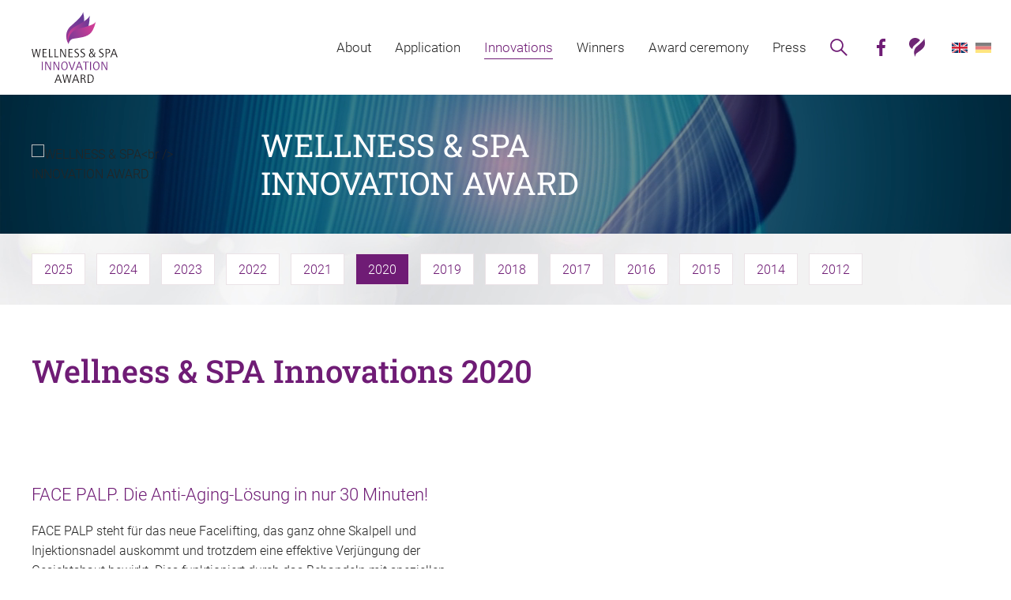

--- FILE ---
content_type: text/html; charset=utf-8
request_url: https://www.wellness-innovation.eu/en/innovations/2020
body_size: 6518
content:
 <!DOCTYPE html>
<html lang="en">
<head>
<title>2020 - Innovations - Wellness Innovationen</title>
<meta charset="utf-8">
<meta name="description" content="">
<link href="/css/all_gzip.css?v=34" type="text/css" rel="stylesheet">
<link rel="shortcut icon" href="/img/favicon.ico" type="image/x-icon">
<link rel="icon" href="/img/favicon.ico" type="image/x-icon">
<!--[if lt IE 9]>
<script src="//oss.maxcdn.com/libs/html5shiv/3.7.0/html5shiv.js"></script>
<script src="//oss.maxcdn.com/libs/respond.js/1.4.2/respond.min.js"></script>
<![endif]-->
<meta id="viewport" name="viewport" content="width=device-width">
<meta name="robots" content="all">
<meta property="og:locale" content="pl_PL" />
<meta property="og:type" content="website" />
<meta property="og:title" content="2020 - Innovations - Wellness Innovationen" />
<meta property="og:description" content="" />
<meta property="og:url" content="https://www.wellness-innovation.eu/en/innovations/2020" />
<meta property="og:site_name" content="Wellness Innovationen" />
<meta property="og:image" content="https://www.wellness-innovation.eu/img/logo.png" />
<link rel="canonical" href="https://www.wellness-innovation.eu/en/innovations/2020" />
</head>
<body class="body page389303213">
<div class="wrapper">
<header>
<div class="container">
<div class="logo">
<a href="/en" title="Wellness Innovationen"></a>
</div>
<div class="navbar-header">
<button type="button" class="navbar-toggle" data-toggle="collapse" data-target=".navbar-collapse"></button>
</div>
<div class="collapse navbar-collapse" role="navigation">
<ul class="nav navbar-nav nav-header navbar-right">
<li class=""><a href="https://www.wellness-innovation.eu/en/about">About</a></li>
<li class=""><a href="https://www.wellness-innovation.eu/en/application">Application</a></li>
<li class=" active"><a href="https://www.wellness-innovation.eu/en/innovations">Innovations</a></li>
<li class=""><a href="https://www.wellness-innovation.eu/en/winners">Winners</a></li>
<li class=""><a href="https://www.wellness-innovation.eu/en/award-ceremony">Award ceremony</a></li>
<li class=""><a href="https://www.wellness-innovation.eu/en/press">Press</a></li>
<li class="search">
<span class="search-button"></span>
<div class="search-wrapper">
<form method="GET">
<input class="form-control" type="text" name="q" value="" placeholder="Enter your search phrase
" />
<button type="submit"></button>
</form>
</div>
</li>
<li class="socials">
<a href="https://www.facebook.com/Wellnessinnovation/" class="facebook" title="Facebook" rel="nofollow" target="_blank"></a>
<a href="https://www.wellnessverband.de/" class="wellness" title="Wellness Brand" target="_blank"></a>
</li>
<li class="languages">
<a href="/en" class="en"></a>
<a href="/" class="de"></a>
</li>
</ul>
</div>
</div>
<div class="search-wrapper">
<form method="GET">
<input class="form-control" type="text" name="q" value="" placeholder="Enter your search phrase
" />
<button type="submit"></button>
</form>
</div>
</header>
<div class="header-spacer"></div>
<div class="carousel-wrapper has-menu-content">
<div id="carousel" class="owl-carousel">
<div data-merge="2" class="item">
<div class="item-base-background-video">
<div class="background-video">
<div class="background">
<picture>
<video playsinline muted="muted" autoplay="autoplay" loop="loop" id="video_wrapper_633313642">
<source src="/_ftp/video_wellness.mp4">
</video>
</picture>
</div>
<div class="background-description">
<div class="container">
<div class="background-description-inner">
<div class="image">
<picture>
<source media="(max-width: 767px)"
srcset="/cache/files/334737796/810logo-video_1---wo-150-ho-163.png 150w, /cache/files/334737796/810logo-video_1---wo-300-ho-327.png 300w, /cache/files/334737796/810logo-video_1---wo-450-ho-491.png 450w, /cache/files/334737796/810logo-video_1---wo-600-ho-655.png 600w" sizes="100vw"/>
<source media="(min-width: 768px)"
srcset="/cache/files/334737796/810logo-video_1---wo-150-ho-163.png 150w, /cache/files/334737796/810logo-video_1---wo-300-ho-327.png 300w, /cache/files/334737796/810logo-video_1---wo-450-ho-491.png 450w, /cache/files/334737796/810logo-video_1---wo-600-ho-655.png 600w" sizes="100vw" />
<img src="/cache/files/334737796/810logo-video_1---wo-600-ho-655.png"
sizes="100vw"
srcset="/cache/files/334737796/810logo-video_1---wo-150-ho-163.png 150w, /cache/files/334737796/810logo-video_1---wo-300-ho-327.png 300w, /cache/files/334737796/810logo-video_1---wo-450-ho-491.png 450w, /cache/files/334737796/810logo-video_1---wo-600-ho-655.png 600w"
alt="WELLNESS & SPA<br /> INNOVATION AWARD" />
</picture>
</div>
<div class="description">
<div class="carousel-title title-large">
WELLNESS & SPA<br /> INNOVATION AWARD
</div>
</div>
</div>
</div>
</div>
</div>
</div>
</div>
</div>
</div>
<div class="menu-content">
<div class="container">
<ul class="nav-content nav">
<li class="">
<a href="https://www.wellness-innovation.eu/en/innovations/2025">2025</a>
</li>
<li class="">
<a href="https://www.wellness-innovation.eu/en/innovations/2024">2024</a>
</li>
<li class="mdropdown">
<a href="https://www.wellness-innovation.eu/en/innovations/2023">2023</a>
<ul class="dropdown-menu">
<li>
<a href="https://www.wellness-innovation.eu/en/innovations/2023">all categories</a>
</li>
<li>
<a href="https://www.wellness-innovation.eu/en/innovations/2023/spa-tech-equipment">Spa Tech & Equipment</a>
</li>
<li>
<a href="https://www.wellness-innovation.eu/en/innovations/2023/spa-products">Spa Products</a>
</li>
<li>
<a href="https://www.wellness-innovation.eu/en/innovations/2023/spa-business-concepts">Spa Business Concepts</a>
</li>
<li>
<a href="https://www.wellness-innovation.eu/en/innovations/2023/spa-treatments-services">Spa Treatments & Services</a>
</li>
</ul>
</li>
<li class="">
<a href="https://www.wellness-innovation.eu/en/innovations/2022">2022</a>
</li>
<li class="mdropdown">
<a href="https://www.wellness-innovation.eu/en/innovations/2021">2021</a>
<ul class="dropdown-menu">
<li>
<a href="https://www.wellness-innovation.eu/en/innovations/2021">all categories</a>
</li>
<li>
<a href="https://www.wellness-innovation.eu/en/innovations/2021/cosmetics-body-care">Cosmetics & Body Care</a>
</li>
<li>
<a href="https://www.wellness-innovation.eu/en/innovations/2021/relaxation-treatment">Relaxation & Treatment</a>
</li>
<li>
<a href="https://www.wellness-innovation.eu/en/innovations/2021/spa-tech-equipment">Spa Tech & Equipment</a>
</li>
<li>
<a href="https://www.wellness-innovation.eu/en/innovations/2021/digital-solutions-apps">Digital Solutions & Apps</a>
</li>
<li>
<a href="https://www.wellness-innovation.eu/en/innovations/2021/fitness-exercise">Fitness & Exercise</a>
</li>
</ul>
</li>
<li class="mdropdown active">
<a href="https://www.wellness-innovation.eu/en/innovations/2020">2020</a>
<ul class="dropdown-menu">
<li class="li-first active">
<a href="https://www.wellness-innovation.eu/en/innovations/2020">all categories</a>
</li>
<li>
<a href="https://www.wellness-innovation.eu/en/innovations/2020/body-care-treatments">Body Care & Treatments</a>
</li>
<li>
<a href="https://www.wellness-innovation.eu/en/innovations/2020/architektur-design">Architektur & Design</a>
</li>
<li>
<a href="https://www.wellness-innovation.eu/en/innovations/2020/relaxation-regeneration">Relaxation & Regeneration</a>
</li>
<li>
<a href="https://www.wellness-innovation.eu/en/innovations/2020/ecology-sustainability">Ecology & Sustainability</a>
</li>
<li>
<a href="https://www.wellness-innovation.eu/en/innovations/2020/training-fitness">Training & Fitness</a>
</li>
</ul>
</li>
<li class="mdropdown">
<a href="https://www.wellness-innovation.eu/en/innovations/2019">2019</a>
<ul class="dropdown-menu">
<li>
<a href="https://www.wellness-innovation.eu/en/innovations/2019">all categories</a>
</li>
<li>
<a href="https://www.wellness-innovation.eu/en/innovations/2019/body-care-treatments">Body Care & Treatments</a>
</li>
<li>
<a href="https://www.wellness-innovation.eu/en/innovations/2019/relaxation-regeneration">Relaxation & Regeneration</a>
</li>
<li>
<a href="https://www.wellness-innovation.eu/en/innovations/2019/ecology-sustainability">Ecology & Sustainability</a>
</li>
<li>
<a href="https://www.wellness-innovation.eu/en/innovations/2019/architecture-design">Architecture & Design</a>
</li>
</ul>
</li>
<li class="mdropdown">
<a href="https://www.wellness-innovation.eu/en/innovations/2018">2018</a>
<ul class="dropdown-menu">
<li>
<a href="https://www.wellness-innovation.eu/en/innovations/2018">all categories</a>
</li>
<li>
<a href="https://www.wellness-innovation.eu/en/innovations/2018/beauty-body-care-products">Beauty & Body Care Products</a>
</li>
<li>
<a href="https://www.wellness-innovation.eu/en/innovations/2018/beauty-body-care-treatments">Beauty & Body Care Treatments</a>
</li>
<li>
<a href="https://www.wellness-innovation.eu/en/innovations/2018/hotel-spa-interior">Hotel & Spa Interior</a>
</li>
</ul>
</li>
<li class="mdropdown">
<a href="https://www.wellness-innovation.eu/en/innovations/2017">2017</a>
<ul class="dropdown-menu">
<li>
<a href="https://www.wellness-innovation.eu/en/innovations/2017">all categories</a>
</li>
<li>
<a href="https://www.wellness-innovation.eu/en/innovations/2017/beauty-body-care-products">Beauty & Body Care Products</a>
</li>
<li>
<a href="https://www.wellness-innovation.eu/en/innovations/2017/beauty-body-care-treatments">Beauty & Body Care Treatments</a>
</li>
<li>
<a href="https://www.wellness-innovation.eu/en/innovations/2017/hotel-spa-interior">Hotel & Spa Interior</a>
</li>
<li>
<a href="https://www.wellness-innovation.eu/en/innovations/2017/hotel-spa-concepts">Hotel & Spa Concepts</a>
</li>
</ul>
</li>
<li class="mdropdown">
<a href="https://www.wellness-innovation.eu/en/innovations/2016">2016</a>
<ul class="dropdown-menu">
<li>
<a href="https://www.wellness-innovation.eu/en/innovations/2016">all categories</a>
</li>
<li>
<a href="https://www.wellness-innovation.eu/en/innovations/2016/beauty-body-care-products">Beauty & Body Care Products</a>
</li>
<li>
<a href="https://www.wellness-innovation.eu/en/innovations/2016/beauty-body-care-treatments">Beauty & Body Care Treatments</a>
</li>
<li>
<a href="https://www.wellness-innovation.eu/en/innovations/2016/hotel-spa-interior">Hotel & Spa Interior</a>
</li>
<li>
<a href="https://www.wellness-innovation.eu/en/innovations/2016/hotel-spa-concepts">Hotel & Spa Concepts</a>
</li>
</ul>
</li>
<li class="mdropdown">
<a href="https://www.wellness-innovation.eu/en/innovations/2015">2015</a>
<ul class="dropdown-menu">
<li>
<a href="https://www.wellness-innovation.eu/en/innovations/2015">all categories</a>
</li>
<li>
<a href="https://www.wellness-innovation.eu/en/innovations/2015/beauty-body-care-products">Beauty & Body Care Products</a>
</li>
<li>
<a href="https://www.wellness-innovation.eu/en/innovations/2015/beauty-body-care-treatments">Beauty & Body Care Treatments</a>
</li>
<li>
<a href="https://www.wellness-innovation.eu/en/innovations/2015/hotel-spa-interior">Hotel & Spa Interior</a>
</li>
<li>
<a href="https://www.wellness-innovation.eu/en/innovations/2015/hotel-spa-concepts">Hotel & Spa Concepts</a>
</li>
</ul>
</li>
<li class="mdropdown">
<a href="https://www.wellness-innovation.eu/en/innovations/2014">2014</a>
<ul class="dropdown-menu">
<li>
<a href="https://www.wellness-innovation.eu/en/innovations/2014">all categories</a>
</li>
<li>
<a href="https://www.wellness-innovation.eu/en/innovations/2014/beauty-body-care">Beauty & Body Care</a>
</li>
<li>
<a href="https://www.wellness-innovation.eu/en/innovations/2014/body-soul">Body & Soul</a>
</li>
<li>
<a href="https://www.wellness-innovation.eu/en/innovations/2014/home-living">Home & Living</a>
</li>
<li>
<a href="https://www.wellness-innovation.eu/en/innovations/2014/hotel-spa">Hotel & Spa</a>
</li>
<li>
<a href="https://www.wellness-innovation.eu/en/innovations/2014/food-beverages">Food & Beverages</a>
</li>
<li>
<a href="https://www.wellness-innovation.eu/en/innovations/2014/fitness-sport">Fitness & Sport</a>
</li>
</ul>
</li>
<li class="mdropdown">
<a href="https://www.wellness-innovation.eu/en/innovations/2012">2012</a>
<ul class="dropdown-menu">
<li>
<a href="https://www.wellness-innovation.eu/en/innovations/2012">all categories</a>
</li>
<li>
<a href="https://www.wellness-innovation.eu/en/innovations/2012/concepts">Concepts</a>
</li>
<li>
<a href="https://www.wellness-innovation.eu/en/innovations/2012/products">Products</a>
</li>
<li>
<a href="https://www.wellness-innovation.eu/en/innovations/2012/services">Services</a>
</li>
<li>
<a href="https://www.wellness-innovation.eu/en/innovations/2012/at-home">At home</a>
</li>
</ul>
</li>
</ul>
</div>
</div>
<div class="content">
<div class="container">
<div class="row">
<div id="content" class="col-md-12">
<div class="section container section-image-left" id="section-1823187226" ><div class="row"><div class="col-xxs-12 col-xs-12 col-md-12">
<div class="layout-heading margin_less">
<h1 class="">
Wellness & SPA Innovations 2020
</h1>
</div>
<div class="layout layout-image-left">
</div>
</div></div></div>
<div class="row items-produkt"><div class="product-item">
<div class="product-item-inner">
<div>
<div class="image">
<div>
<img src="/cache/files/749947765/28_1---wo-585-ho-330.jpg" alt="">
</div>
</div>
<div class="description">
<div>
<h3>FACE PALP. Die Anti-Aging-Lösung in nur 30 Minuten!</h3>
<div class="description-body">
<p>FACE PALP steht f&uuml;r das neue Facelifting, das ganz ohne Skalpell und Injektionsnadel auskommt und trotzdem eine effektive Verj&uuml;ngung der Gesichtshaut bewirkt. Dies funktioniert durch das Behandeln mit speziellen Schr&ouml;pfgl&auml;sern. Die ma&szlig;geschneiderte Behandlung kann individuell an die Hautbed&uuml;rfnisse des Kunden angepasst werden, zur Erzielung verschiedener Anti-Aging-Ergebnisse.</p>
</div>
<div class="more-buttons">
<a class="el-more is-color pdf" href="/files/749947765/2020-01-15180150bewerbungwellnessinnovationawardfacepalp_1.pdf" target="_blank">More information</a>
<span class="company">Thalgo Cosmetics GmbH</span>
</div>
</div>
</div>
</div>
</div>
</div>
<div class="product-item">
<div class="product-item-inner">
<div>
<div class="image">
<div>
<img src="/cache/files/749947765/29_1---wo-585-ho-330.jpg" alt="">
</div>
</div>
<div class="description">
<div>
<h3>Gharieni i3Dome - Triple Detox Therapy</h3>
<div class="description-body">
<p>Die Triple Detox Therapie &quot;i3Dome&quot; ist die neue Generation f&uuml;r Detoxbehandlungen. Durch die Kombination von Ferninfrarot- mit Plasma- und Farblichttherapie bietet diese Liege 3 ultra-effektive Detoxmethoden in einem. W&auml;hrend die Gharieni Bi-Carbon Technologie den Stoffwechsel und das Schwitzen des K&ouml;rpers mit (Fern-) Infrarotstrahlen anregt, sorgt das zus&auml;tzliche Plasma- und Lichttherapieger&auml;t (PLT) am Kopfteil f&uuml;r eine sichtbare Hautverj&uuml;ngung und Entgiftung bereits nach wenigen Anwendungen.</p>
</div>
<div class="more-buttons">
<a class="el-more is-color pdf" href="/files/749947765/gharienimlxi3domebroschuere0120definweb_1.pdf" target="_blank">More information</a>
<span class="company">Gharieni Group GmbH</span>
</div>
</div>
</div>
</div>
</div>
</div>
<div class="product-item">
<div class="product-item-inner">
<div>
<div class="image">
<div>
<img src="/cache/files/749947765/30_1---wo-585-ho-330.jpg" alt="">
</div>
</div>
<div class="description">
<div>
<h3>FOREO BEAR</h3>
<div class="description-body">
<p>Mit FOREO BEAR sind Beautytech-Facials nun auch schnell und einfach f&uuml;r Zuhause m&ouml;glich. Erstmals werden die bew&auml;hrten T-Sonic Pulsationen mit innovativer Microcurrent-Technologie in einem smarten Tool kombiniert, f&uuml;r ein einmaliges Anti-Aging Erlebnis. Ob mit vorinstallierten Treatment-Routinen oder pers&ouml;nlichen Einstellungen &uuml;ber die FOREO App &ndash; mit BEAR wandelt sich fahle, m&uuml;de Haut in k&uuml;rzester Zeit in einen strahlenden, gesunden Teint.</p>
</div>
<div class="more-buttons">
<a class="el-more is-color pdf" href="/files/749947765/2019-11-21151151bewerbungwellnessspainnovationawardforeobear_1.pdf" target="_blank">More information</a>
<span class="company">FOREO GmbH</span>
</div>
</div>
</div>
</div>
</div>
</div>
<div class="product-item">
<div class="product-item-inner">
<div>
<div class="image">
<div>
<img src="/cache/files/749947765/31_1---wo-585-ho-330.jpg" alt="">
</div>
</div>
<div class="description">
<div>
<h3>SkalPuro® - Basisches Gel zur Reinigung der Kopfhaut</h3>
<div class="description-body">
<p>SkalPuro&reg; ist das neue, innovative Kopfhautgel der Marke P. Jentschura. Das hochwertige Naturkosmetik-Produkt mit Mineralien, &auml;therischen &Ouml;len und Kr&auml;uterextrakten &ndash; darunter Birkenrinde und Brennnessel-Essenzen &ndash; &uuml;berzeugt durch eine basische Tiefenreinigung und Entschlackung des Haarbodens mit einem pH-Wert von 8 - 8,5. Es regeneriert intensiv und verleiht dem Haar deutlich mehr Volumen und Spannkraft. SkalPuro&reg; ist f&uuml;r die Frauen- und M&auml;nnerhaarpflege gleicherma&szlig;en geeignet.</p>
</div>
<div class="more-buttons">
<a class="el-more is-color pdf" href="/files/749947765/skalpuroflyera6d07-2019t-116146575web_1.pdf" target="_blank">More information</a>
<span class="company">Jentschura International GmbH</span>
</div>
</div>
</div>
</div>
</div>
</div>
<div class="product-item">
<div class="product-item-inner">
<div>
<div class="image">
<div>
<img src="/cache/files/1404871407/32_1---wo-585-ho-330.jpg" alt="">
</div>
</div>
<div class="description">
<div>
<h3>RUCK Raumkonzepte</h3>
<div class="description-body">
<p>Inspiration und Ideengeber bei der Einrichtung der eigenen Praxis sind die <strong>neuen RUCK Raumkonzepte</strong>. Sie bieten innovative L&ouml;sungen f&uuml;r jeden Geldbeutel und jeden T&auml;tigkeitsbereich: von der platzsparenden Alles-drin-L&ouml;sung f&uuml;r die erste eigene Praxis bis zu spektakul&auml;ren Spa- und Wellnessr&auml;umen. Basis ist dabei ein ganzheitlicher Ansatz f&uuml;r die Praxiseinrichtung, der neben der Produktausstattung auch Gestaltung und Design des Praxisraums mit einbezieht und die Grundlage f&uuml;r Wohlbefinden schafft.</p>
</div>
<div class="more-buttons">
<a class="el-more is-color pdf" href="/files/1404871407/awardruckraumkonzept280120neu_1.pdf" target="_blank">More information</a>
<span class="company">Hellmut Ruck GmbH</span>
</div>
</div>
</div>
</div>
</div>
</div>
<div class="product-item">
<div class="product-item-inner">
<div>
<div class="image">
<div>
<img src="/cache/files/1404871407/33_1---wo-585-ho-330.jpg" alt="">
</div>
</div>
<div class="description">
<div>
<h3>RUCK® Kosmetikliege LUNA</h3>
<div class="description-body">
<p>Die neu entwickelte <strong>RUCK&reg; Kosmetikliege LUNA</strong> erf&uuml;llt mit der Verarbeitung von Formholzelementen und ihrem einzigartigen klaren Design nicht nur optisch h&ouml;chste Anspr&uuml;che. Durch ihre innovativen Funktionalit&auml;ten werden au&szlig;erdem optimale Voraussetzungen f&uuml;r ein ergonomisches Arbeiten geschaffen. Die Behandlung wird so zu einem Rundum-Wohlf&uuml;hlerlebnis &ndash; sowohl f&uuml;r den Kunden, als auch f&uuml;r den Behandler.</p>
</div>
<div class="more-buttons">
<a class="el-more is-color pdf" href="/files/1404871407/awardluna280120neu_1.pdf" target="_blank">More information</a>
<span class="company">Hellmut Ruck GmbH</span>
</div>
</div>
</div>
</div>
</div>
</div>
<div class="product-item">
<div class="product-item-inner">
<div>
<div class="image">
<div>
<img src="/cache/files/1404871407/34_1---wo-585-ho-330.jpg" alt="">
</div>
</div>
<div class="description">
<div>
<h3>2020 SPA Serie Innovation IN-4xx</h3>
<div class="description-body">
<p>Die IN-4xx SPA Serie von EAGO bietet ein modernes Design, welches bisher noch nicht auf dem Markt vorhanden ist. Mit einem 2x2m SPA hat man innen so viel Platz, wie normalerweise mit einem deutlich gr&ouml;&szlig;eren Modell. Daf&uuml;r wurde der Rand sehr schmal gestaltet und die r&ouml;hrenf&ouml;rmigen Trennw&auml;nde zwischen den Sitzen zwar ansatzweise beibehalten, aber ganz anders gestaltet als &uuml;blich. Damit ergibt sich ein schlankes Erscheinungsbild, mit sehr viel Platz auf kleinem Raum.</p>
</div>
<div class="more-buttons">
<a class="el-more is-color pdf" href="/files/1404871407/eagobeschreibunglang_1.pdf" target="_blank">More information</a>
<span class="company">EAGO Deutschland GmbH</span>
</div>
</div>
</div>
</div>
</div>
</div>
<div class="product-item">
<div class="product-item-inner">
<div>
<div class="image">
<div>
<img src="/cache/files/474581969/35_1---wo-585-ho-330.jpg" alt="">
</div>
</div>
<div class="description">
<div>
<h3>Das Einklang-Konzept - Meditation und Körperarbeit</h3>
<div class="description-body">
<p>Das Wellnesskonzept basiert auf einer gezielten Stimulation des Parasympathikus und K&ouml;rperarbeit: Das Stresslevel wird auf ein Minimum gesenkt, alle Sinne werden beruhigt mit Meditation und Atem&uuml;bungen vor und nach der Massage. Die Massage wird individualisiert, indem der Kerntechnik, Nuad Thai, situativ und intuitiv Elemente aus Lomi Lomi, Thai Yoga und Faszienbehandlung hinzugef&uuml;gt werden. Wirkung und Erleben der Massage werden so zu einem intensiven energetischen Dialog.</p>
</div>
<div class="more-buttons">
<a class="el-more is-color pdf" href="/files/474581969/2020-01-15222557innovationaward2020einklang_1.pdf" target="_blank">More information</a>
<span class="company">Einklang - Körperarbeit und Nuad Thai</span>
</div>
</div>
</div>
</div>
</div>
</div>
<div class="product-item">
<div class="product-item-inner">
<div>
<div class="image">
<div>
<img src="/cache/files/474581969/36_1---wo-585-ho-330.jpg" alt="">
</div>
</div>
<div class="description">
<div>
<h3>MindWellness durch Point2mind-Methode</h3>
<div class="description-body">
<p>Die Point2mind-Methode f&uuml;hrt zu geistig/seelischer Entspannung und erg&auml;nzt auf neue Art und Weise die klassischen Wellness- sowie Yoga- oder Meditationsangebote. Sie nutzt die Grundthese, dass unsere Lebensphilosophie und damit unsere gesamte geistige Haltung davon abh&auml;ngt, wie wir das Leben mit all seinen Situationen annehmen und bewerten. Sie ist f&uuml;r alle psychisch gesunden Menschen geeignet, die schnell und effektiv psychologischen Stress in eine entspannte Haltung umwandeln m&ouml;chten.</p>
</div>
<div class="more-buttons">
<a class="el-more is-color pdf" href="/files/474581969/2020-01-15160443bellingpoint2mindmethode_1.pdf" target="_blank">More information</a>
<span class="company">Mindbodyfit</span>
</div>
</div>
</div>
</div>
</div>
</div>
<div class="product-item">
<div class="product-item-inner">
<div>
<div class="image">
<div>
<img src="/cache/files/1915916412/37_1---wo-585-ho-330.jpg" alt="">
</div>
</div>
<div class="description">
<div>
<h3>Dein exklusives all-in-one Spa & Sauna swellfeel®towel</h3>
<div class="description-body">
<p>swellfeel&reg; bietet Dir maximale Entspannung bei Spa &amp; Sauna von Kopf bis Fu&szlig;. 1 Wohlf&uuml;hltuch als Komplettl&ouml;sung von swellfeel&reg; erspart es 3 Handt&uuml;cher &amp; mehr zu schleppen. -warme anstatt kalte F&uuml;&szlig;e -Hygienie anstatt Hautkontakt zur Liege -Entspannung anstatt Rutschen (eine zum Patent angemeldete &amp; neu entwickelte einzigartige 3in1-L&ouml;sung mit Fu&szlig;tasche) fair in der EU produziert &amp; nat&uuml;rlich nachhaltig aus Biobaumwolle in liebevoller Premium&auml;sthetik ist es Dein Luxustuch beim Spa.</p>
</div>
<div class="more-buttons">
<a class="el-more is-color pdf" href="/files/1915916412/2020-01-08124827swellfeelbroschuerewebohneeinzel_1.pdf" target="_blank">More information</a>
<span class="company">swellfeel@ - smart relaxing Spa</span>
</div>
</div>
</div>
</div>
</div>
</div>
<div class="product-item">
<div class="product-item-inner">
<div>
<div class="image">
<div>
<img src="/cache/files/1915916412/38_1---wo-585-ho-330.jpg" alt="">
</div>
</div>
<div class="description">
<div>
<h3>Energieeffiziente und hygienische Händetrocknung in bis zu 10 Sekunden</h3>
<div class="description-body">
<p>Mit dem Dyson Airblade 9kJ hat Dyson den schnellsten und energieffizientesten H&auml;ndetrockner mit HEPA-Filter gelauncht. Das Produkt wurde von der Akustik bis hin zum Design neu durchdacht, um die beste Leistung ohne Kompromisse bei Benutzerfreundlichkeit und Hygiene zu erzielen.</p>
</div>
<div class="more-buttons">
<a class="el-more is-color pdf" href="/files/1915916412/2020-01-13083932bewerbungaward_1.pdf" target="_blank">More information</a>
<span class="company">Dyson GmbH</span>
</div>
</div>
</div>
</div>
</div>
</div>
<div class="product-item">
<div class="product-item-inner">
<div>
<div class="image">
<div>
<img src="/cache/files/259785694/39_1---wo-585-ho-330.jpg" alt="">
</div>
</div>
<div class="description">
<div>
<h3>Digitales Lernprogramm für e-Wellness Training und Spa</h3>
<div class="description-body">
<p>tsar e-Wellness, Training &amp; Spa bietet zukunftsweisende Trainings- und Spa Konzepte, individuelles Marketing, Ideen und aktuelle Trends im Trainings- und Regenerationsbereich. Geschult und pr&auml;sentiert wird online und optional live von Testimonials und Profis aus Wellness, Massage und Spitzensport. Sie zeigen in Zusammenarbeit mit dem Marktf&uuml;hrer tsar die Genialit&auml;t der aktiven Regeneration. Mehr G&auml;ste und Top geschulte Mitarbeiter sind eine Win-win Situation f&uuml;r jedes Hotel.</p>
</div>
<div class="more-buttons">
<a class="el-more is-color pdf" href="/files/259785694/wellnessinnovationsaward2020einreichungtsar_1.pdf" target="_blank">More information</a>
<span class="company">tsar Gesundheitsbildung KG</span>
</div>
</div>
</div>
</div>
</div>
</div>
<div class="product-item">
<div class="product-item-inner">
<div>
<div class="image">
<div>
<img src="/cache/files/259785694/40_1---wo-585-ho-330.jpg" alt="">
</div>
</div>
<div class="description">
<div>
<h3>INKOBE gesundheitsförderndes Bewegungskonzept</h3>
<div class="description-body">
<p>INKOBE ist ein Kunstwort. INKOBE wird als Gymnastik i.e.S. verstanden, da es mit wenigen Hilfsmitteln auskommt und daher im &uuml;bertragenen Sinne &bdquo;nackt&ldquo; ausgef&uuml;hrt wird. Das nie&nbsp;aufh&ouml;rende &Uuml;ben, also Turnen des Leibes steht im Fokus des Konzepts. In diesem Bewegungskonzept werden Erkenntnisse aus der neueren Muskelphysiologie, der Lymphologie, dem Nervendehnen, der Vagustherapie und nat&uuml;rlich den Faszientherapien zusammengef&uuml;hrt. Die Wirkungen sind direkt und somatisch effektorientiert sp&uuml;rbar!</p>
</div>
<div class="more-buttons">
<a class="el-more is-color pdf" href="/files/259785694/burgerinkobewvkurz01_1.pdf" target="_blank">More information</a>
<span class="company">SOURCE-Gesundheitsberatung</span>
</div>
</div>
</div>
</div>
</div>
</div>
</div>
</div>
</div>
</div>
</div>
<footer>
<div class="container">
<div class="logo-footer">
<a href="/en" title="Wellness Innovationen"></a>
</div>
<div class="footer">
<div class="copyright">
&copy; 2026 Deutsche Wellness GmbH<br>
<a class="copy" title="Web design Warsaw" href="https://www.zstudio.pl/en">Web-design: www.zstudio.pl</a>
</div>
<ul class="nav-footer">
<li class="">
<a href="https://www.wellness-innovation.eu/en/legal-notice">LEGAL NOTICE</a>
</li>
<li class="">
<a href="https://www.wellness-innovation.eu/en/data-protection">DATA PROTECTION</a>
</li>
<li class="">
<a href="https://www.wellness-innovation.eu/en/application/conditions-of-participation">TERMS AND CONDITIONS</a>
</li>
</ul>
</div>
</div>
</footer>
</div>
<script async src="/js/all_gzip.js?v=16" type="text/javascript"></script>
</body>
</html>


--- FILE ---
content_type: text/css;charset=UTF-8
request_url: https://www.wellness-innovation.eu/css/all_gzip.css?v=34
body_size: 44508
content:
/* w tym pliku dozwolone tylko
 @import url(SCIEZKA_DO_FONTU);
*/

/* cyrillic-ext */
@font-face {
 font-family: 'Roboto';
 font-style: normal;
 font-weight: 300;
 font-display: swap;
 src: url(/css/fonts/KFOlCnqEu92Fr1MmSU5fCRc4EsA.woff2) format('woff2');
 unicode-range: U+0460-052F, U+1C80-1C88, U+20B4, U+2DE0-2DFF, U+A640-A69F, U+FE2E-FE2F;
}
/* cyrillic */
@font-face {
 font-family: 'Roboto';
 font-style: normal;
 font-weight: 300;
 font-display: swap;
 src: url(/css/fonts/KFOlCnqEu92Fr1MmSU5fABc4EsA.woff2) format('woff2');
 unicode-range: U+0301, U+0400-045F, U+0490-0491, U+04B0-04B1, U+2116;
}
/* greek-ext */
@font-face {
 font-family: 'Roboto';
 font-style: normal;
 font-weight: 300;
 font-display: swap;
 src: url(/css/fonts/KFOlCnqEu92Fr1MmSU5fCBc4EsA.woff2) format('woff2');
 unicode-range: U+1F00-1FFF;
}
/* greek */
@font-face {
 font-family: 'Roboto';
 font-style: normal;
 font-weight: 300;
 font-display: swap;
 src: url(/css/fonts/KFOlCnqEu92Fr1MmSU5fBxc4EsA.woff2) format('woff2');
 unicode-range: U+0370-0377, U+037A-037F, U+0384-038A, U+038C, U+038E-03A1, U+03A3-03FF;
}
/* vietnamese */
@font-face {
 font-family: 'Roboto';
 font-style: normal;
 font-weight: 300;
 font-display: swap;
 src: url(/css/fonts/KFOlCnqEu92Fr1MmSU5fCxc4EsA.woff2) format('woff2');
 unicode-range: U+0102-0103, U+0110-0111, U+0128-0129, U+0168-0169, U+01A0-01A1, U+01AF-01B0, U+0300-0301, U+0303-0304, U+0308-0309, U+0323, U+0329, U+1EA0-1EF9, U+20AB;
}
/* latin-ext */
@font-face {
 font-family: 'Roboto';
 font-style: normal;
 font-weight: 300;
 font-display: swap;
 src: url(/css/fonts/KFOlCnqEu92Fr1MmSU5fChc4EsA.woff2) format('woff2');
 unicode-range: U+0100-02AF, U+0304, U+0308, U+0329, U+1E00-1E9F, U+1EF2-1EFF, U+2020, U+20A0-20AB, U+20AD-20C0, U+2113, U+2C60-2C7F, U+A720-A7FF;
}
/* latin */
@font-face {
 font-family: 'Roboto';
 font-style: normal;
 font-weight: 300;
 font-display: swap;
 src: url(/css/fonts/KFOlCnqEu92Fr1MmSU5fBBc4.woff2) format('woff2');
 unicode-range: U+0000-00FF, U+0131, U+0152-0153, U+02BB-02BC, U+02C6, U+02DA, U+02DC, U+0304, U+0308, U+0329, U+2000-206F, U+2074, U+20AC, U+2122, U+2191, U+2193, U+2212, U+2215, U+FEFF, U+FFFD;
}
/* cyrillic-ext */
@font-face {
 font-family: 'Roboto';
 font-style: normal;
 font-weight: 400;
 font-display: swap;
 src: url(/css/fonts/KFOmCnqEu92Fr1Mu72xKOzY.woff2) format('woff2');
 unicode-range: U+0460-052F, U+1C80-1C88, U+20B4, U+2DE0-2DFF, U+A640-A69F, U+FE2E-FE2F;
}
/* cyrillic */
@font-face {
 font-family: 'Roboto';
 font-style: normal;
 font-weight: 400;
 font-display: swap;
 src: url(/css/fonts/KFOmCnqEu92Fr1Mu5mxKOzY.woff2) format('woff2');
 unicode-range: U+0301, U+0400-045F, U+0490-0491, U+04B0-04B1, U+2116;
}
/* greek-ext */
@font-face {
 font-family: 'Roboto';
 font-style: normal;
 font-weight: 400;
 font-display: swap;
 src: url(/css/fonts/KFOmCnqEu92Fr1Mu7mxKOzY.woff2) format('woff2');
 unicode-range: U+1F00-1FFF;
}
/* greek */
@font-face {
 font-family: 'Roboto';
 font-style: normal;
 font-weight: 400;
 font-display: swap;
 src: url(/css/fonts/KFOmCnqEu92Fr1Mu4WxKOzY.woff2) format('woff2');
 unicode-range: U+0370-0377, U+037A-037F, U+0384-038A, U+038C, U+038E-03A1, U+03A3-03FF;
}
/* vietnamese */
@font-face {
 font-family: 'Roboto';
 font-style: normal;
 font-weight: 400;
 font-display: swap;
 src: url(/css/fonts/KFOmCnqEu92Fr1Mu7WxKOzY.woff2) format('woff2');
 unicode-range: U+0102-0103, U+0110-0111, U+0128-0129, U+0168-0169, U+01A0-01A1, U+01AF-01B0, U+0300-0301, U+0303-0304, U+0308-0309, U+0323, U+0329, U+1EA0-1EF9, U+20AB;
}
/* latin-ext */
@font-face {
 font-family: 'Roboto';
 font-style: normal;
 font-weight: 400;
 font-display: swap;
 src: url(/css/fonts/KFOmCnqEu92Fr1Mu7GxKOzY.woff2) format('woff2');
 unicode-range: U+0100-02AF, U+0304, U+0308, U+0329, U+1E00-1E9F, U+1EF2-1EFF, U+2020, U+20A0-20AB, U+20AD-20C0, U+2113, U+2C60-2C7F, U+A720-A7FF;
}
/* latin */
@font-face {
 font-family: 'Roboto';
 font-style: normal;
 font-weight: 400;
 font-display: swap;
 src: url(/css/fonts/KFOmCnqEu92Fr1Mu4mxK.woff2) format('woff2');
 unicode-range: U+0000-00FF, U+0131, U+0152-0153, U+02BB-02BC, U+02C6, U+02DA, U+02DC, U+0304, U+0308, U+0329, U+2000-206F, U+2074, U+20AC, U+2122, U+2191, U+2193, U+2212, U+2215, U+FEFF, U+FFFD;
}
/* cyrillic-ext */
@font-face {
 font-family: 'Roboto';
 font-style: normal;
 font-weight: 700;
 font-display: swap;
 src: url(/css/fonts/KFOlCnqEu92Fr1MmWUlfCRc4EsA.woff2) format('woff2');
 unicode-range: U+0460-052F, U+1C80-1C88, U+20B4, U+2DE0-2DFF, U+A640-A69F, U+FE2E-FE2F;
}
/* cyrillic */
@font-face {
 font-family: 'Roboto';
 font-style: normal;
 font-weight: 700;
 font-display: swap;
 src: url(/css/fonts/KFOlCnqEu92Fr1MmWUlfABc4EsA.woff2) format('woff2');
 unicode-range: U+0301, U+0400-045F, U+0490-0491, U+04B0-04B1, U+2116;
}
/* greek-ext */
@font-face {
 font-family: 'Roboto';
 font-style: normal;
 font-weight: 700;
 font-display: swap;
 src: url(/css/fonts/KFOlCnqEu92Fr1MmWUlfCBc4EsA.woff2) format('woff2');
 unicode-range: U+1F00-1FFF;
}
/* greek */
@font-face {
 font-family: 'Roboto';
 font-style: normal;
 font-weight: 700;
 font-display: swap;
 src: url(/css/fonts/KFOlCnqEu92Fr1MmWUlfBxc4EsA.woff2) format('woff2');
 unicode-range: U+0370-0377, U+037A-037F, U+0384-038A, U+038C, U+038E-03A1, U+03A3-03FF;
}
/* vietnamese */
@font-face {
 font-family: 'Roboto';
 font-style: normal;
 font-weight: 700;
 font-display: swap;
 src: url(/css/fonts/KFOlCnqEu92Fr1MmWUlfCxc4EsA.woff2) format('woff2');
 unicode-range: U+0102-0103, U+0110-0111, U+0128-0129, U+0168-0169, U+01A0-01A1, U+01AF-01B0, U+0300-0301, U+0303-0304, U+0308-0309, U+0323, U+0329, U+1EA0-1EF9, U+20AB;
}
/* latin-ext */
@font-face {
 font-family: 'Roboto';
 font-style: normal;
 font-weight: 700;
 font-display: swap;
 src: url(/css/fonts/KFOlCnqEu92Fr1MmWUlfChc4EsA.woff2) format('woff2');
 unicode-range: U+0100-02AF, U+0304, U+0308, U+0329, U+1E00-1E9F, U+1EF2-1EFF, U+2020, U+20A0-20AB, U+20AD-20C0, U+2113, U+2C60-2C7F, U+A720-A7FF;
}
/* latin */
@font-face {
 font-family: 'Roboto';
 font-style: normal;
 font-weight: 700;
 font-display: swap;
 src: url(/css/fonts/KFOlCnqEu92Fr1MmWUlfBBc4.woff2) format('woff2');
 unicode-range: U+0000-00FF, U+0131, U+0152-0153, U+02BB-02BC, U+02C6, U+02DA, U+02DC, U+0304, U+0308, U+0329, U+2000-206F, U+2074, U+20AC, U+2122, U+2191, U+2193, U+2212, U+2215, U+FEFF, U+FFFD;
}
/* cyrillic-ext */
@font-face {
 font-family: 'Roboto Slab';
 font-style: normal;
 font-weight: 400;
 font-display: swap;
 src: url(/css/fonts/BngMUXZYTXPIvIBgJJSb6ufA5qW54A.woff2) format('woff2');
 unicode-range: U+0460-052F, U+1C80-1C88, U+20B4, U+2DE0-2DFF, U+A640-A69F, U+FE2E-FE2F;
}
/* cyrillic */
@font-face {
 font-family: 'Roboto Slab';
 font-style: normal;
 font-weight: 400;
 font-display: swap;
 src: url(/css/fonts/BngMUXZYTXPIvIBgJJSb6ufJ5qW54A.woff2) format('woff2');
 unicode-range: U+0301, U+0400-045F, U+0490-0491, U+04B0-04B1, U+2116;
}
/* greek-ext */
@font-face {
 font-family: 'Roboto Slab';
 font-style: normal;
 font-weight: 400;
 font-display: swap;
 src: url(/css/fonts/BngMUXZYTXPIvIBgJJSb6ufB5qW54A.woff2) format('woff2');
 unicode-range: U+1F00-1FFF;
}
/* greek */
@font-face {
 font-family: 'Roboto Slab';
 font-style: normal;
 font-weight: 400;
 font-display: swap;
 src: url(/css/fonts/BngMUXZYTXPIvIBgJJSb6ufO5qW54A.woff2) format('woff2');
 unicode-range: U+0370-0377, U+037A-037F, U+0384-038A, U+038C, U+038E-03A1, U+03A3-03FF;
}
/* vietnamese */
@font-face {
 font-family: 'Roboto Slab';
 font-style: normal;
 font-weight: 400;
 font-display: swap;
 src: url(/css/fonts/BngMUXZYTXPIvIBgJJSb6ufC5qW54A.woff2) format('woff2');
 unicode-range: U+0102-0103, U+0110-0111, U+0128-0129, U+0168-0169, U+01A0-01A1, U+01AF-01B0, U+0300-0301, U+0303-0304, U+0308-0309, U+0323, U+0329, U+1EA0-1EF9, U+20AB;
}
/* latin-ext */
@font-face {
 font-family: 'Roboto Slab';
 font-style: normal;
 font-weight: 400;
 font-display: swap;
 src: url(/css/fonts/BngMUXZYTXPIvIBgJJSb6ufD5qW54A.woff2) format('woff2');
 unicode-range: U+0100-02AF, U+0304, U+0308, U+0329, U+1E00-1E9F, U+1EF2-1EFF, U+2020, U+20A0-20AB, U+20AD-20C0, U+2113, U+2C60-2C7F, U+A720-A7FF;
}
/* latin */
@font-face {
 font-family: 'Roboto Slab';
 font-style: normal;
 font-weight: 400;
 font-display: swap;
 src: url(/css/fonts/BngMUXZYTXPIvIBgJJSb6ufN5qU.woff2) format('woff2');
 unicode-range: U+0000-00FF, U+0131, U+0152-0153, U+02BB-02BC, U+02C6, U+02DA, U+02DC, U+0304, U+0308, U+0329, U+2000-206F, U+2074, U+20AC, U+2122, U+2191, U+2193, U+2212, U+2215, U+FEFF, U+FFFD;
}
/* cyrillic-ext */
@font-face {
 font-family: 'Roboto Slab';
 font-style: normal;
 font-weight: 500;
 font-display: swap;
 src: url(/css/fonts/BngMUXZYTXPIvIBgJJSb6ufA5qW54A.woff2) format('woff2');
 unicode-range: U+0460-052F, U+1C80-1C88, U+20B4, U+2DE0-2DFF, U+A640-A69F, U+FE2E-FE2F;
}
/* cyrillic */
@font-face {
 font-family: 'Roboto Slab';
 font-style: normal;
 font-weight: 500;
 font-display: swap;
 src: url(/css/fonts/BngMUXZYTXPIvIBgJJSb6ufJ5qW54A.woff2) format('woff2');
 unicode-range: U+0301, U+0400-045F, U+0490-0491, U+04B0-04B1, U+2116;
}
/* greek-ext */
@font-face {
 font-family: 'Roboto Slab';
 font-style: normal;
 font-weight: 500;
 font-display: swap;
 src: url(/css/fonts/BngMUXZYTXPIvIBgJJSb6ufB5qW54A.woff2) format('woff2');
 unicode-range: U+1F00-1FFF;
}
/* greek */
@font-face {
 font-family: 'Roboto Slab';
 font-style: normal;
 font-weight: 500;
 font-display: swap;
 src: url(/css/fonts/BngMUXZYTXPIvIBgJJSb6ufO5qW54A.woff2) format('woff2');
 unicode-range: U+0370-0377, U+037A-037F, U+0384-038A, U+038C, U+038E-03A1, U+03A3-03FF;
}
/* vietnamese */
@font-face {
 font-family: 'Roboto Slab';
 font-style: normal;
 font-weight: 500;
 font-display: swap;
 src: url(/css/fonts/BngMUXZYTXPIvIBgJJSb6ufC5qW54A.woff2) format('woff2');
 unicode-range: U+0102-0103, U+0110-0111, U+0128-0129, U+0168-0169, U+01A0-01A1, U+01AF-01B0, U+0300-0301, U+0303-0304, U+0308-0309, U+0323, U+0329, U+1EA0-1EF9, U+20AB;
}
/* latin-ext */
@font-face {
 font-family: 'Roboto Slab';
 font-style: normal;
 font-weight: 500;
 font-display: swap;
 src: url(/css/fonts/BngMUXZYTXPIvIBgJJSb6ufD5qW54A.woff2) format('woff2');
 unicode-range: U+0100-02AF, U+0304, U+0308, U+0329, U+1E00-1E9F, U+1EF2-1EFF, U+2020, U+20A0-20AB, U+20AD-20C0, U+2113, U+2C60-2C7F, U+A720-A7FF;
}
/* latin */
@font-face {
 font-family: 'Roboto Slab';
 font-style: normal;
 font-weight: 500;
 font-display: swap;
 src: url(/css/fonts/BngMUXZYTXPIvIBgJJSb6ufN5qU.woff2) format('woff2');
 unicode-range: U+0000-00FF, U+0131, U+0152-0153, U+02BB-02BC, U+02C6, U+02DA, U+02DC, U+0304, U+0308, U+0329, U+2000-206F, U+2074, U+20AC, U+2122, U+2191, U+2193, U+2212, U+2215, U+FEFF, U+FFFD;
}
/** Rozmiary zdjęć */
/* Sklepowe */
/* Definicja wymiarow dla ukladow 
-with-use-left-menu 
samo sie uzyje jak jest lewe menu 
*/
/* BOKSY */
/* Zminne glowne */
/* MUSI BYC PODZIELNE PRZEZ LICZBE KOLUMN */
/* Wyliczane automatycznie, raczej nie edytowac */
/* BOKSY END */
/** Layouts */
/*---------------------------------------------------
 LESS Elements 0.9
 ---------------------------------------------------
 A set of useful LESS mixins
 More info at: http://lesselements.com
 ---------------------------------------------------*/
.text-vertical {
 -ms-writing-mode: tb-rl;
 -webkit-writing-mode: vertical-tb;
 writing-mode: vertical-rl;
 transform: rotate(180deg);
 white-space: nowrap;
}
.clearAll:before,
.clearAll:after {
 clear: both;
 display: block;
 content: " ";
}
.clearAfter:after {
 clear: both;
 display: block;
 content: " ";
}
.body-wcag *:not(input):not(select):not(textarea):focus {
 outline: 2px solid #9de22b !important;
}
#wcag-link {
 position: absolute;
 top: 20px;
 left: 20px;
 z-index: 99;
 outline: none;
}
#wcag-link > a {
 border: 2px solid #6f1c75;
 color: #252525;
 padding: 10px 20px;
 background: #FFF;
 outline: none !important;
 position: absolute;
 left: 0px;
 position: absolute !important;
 clip: rect(1px, 1px, 1px, 1px);
 overflow: hidden;
 height: 1px;
 text-decoration: none !important;
}
#wcag-link > a:focus {
 position: static !important;
 clip: auto;
 overflow: visible;
 height: auto;
}
.zawijaj:not(.in) {
 margin-bottom: 7.5px;
}
/** Globalne */
.layout figure {
 text-align: center;
}
.layout figure figcaption {
 font-size: .8em;
 text-align: center;
 padding: 5px 0px;
 display: block;
}
.layout figure img {
 display: table;
 margin: 0px auto;
}
.layout figure video {
 display: block;
 max-width: 100% !important;
 height: auto !important;
}
.plik,
.file {
 display: block;
 width: 100%;
 border-bottom: 1px solid #ebe3e7;
 padding: 15px 120px 15px 50px;
 color: #252525 !important;
 font-size: 16px;
 font-weight: 400;
 text-decoration: none !important;
 background: url('/img/static/types/custom.svg') no-repeat left center;
 background-size: auto 36px !important;
 position: relative;
 top: auto;
 left: auto;
 right: auto;
 bottom: auto;
}
@media (max-width: 480px) {
 .plik,
 .file {
 padding: 15px 0px 15px 50px;
 }
}
.plik:after,
.file:after {
 content: "POBIERZ";
 position: absolute;
 right: 0px;
 top: 50%;
 -moz-transform: translate(0, -50%);
 -webkit-transform: translate(0, -50%);
 -ms-transform: translate(0, -50%);
 -o-transform: translate(0, -50%);
 transform: translate(0, -50%);
 font-size: 12px;
 font-weight: bold;
 color: #252525;
 text-transform: uppercase;
 border-bottom: 1px solid #6f1c75;
}
@media (max-width: 480px) {
 .plik:after,
 .file:after {
 position: relative;
 top: auto;
 left: auto;
 right: auto;
 bottom: auto;
 -moz-transform: translate(0, 0);
 -webkit-transform: translate(0, 0);
 -ms-transform: translate(0, 0);
 -o-transform: translate(0, 0);
 transform: translate(0, 0);
 display: table;
 margin: 10px 0px 0px 0px;
 }
}
.plik span,
.file span {
 font-size: .9em;
 color: rgba(37, 37, 37, 0.8);
}
.plik:lang(en)::after,
.file:lang(en)::after {
 content: "DOWNLOAD";
}
.plik:lang(de)::after,
.file:lang(de)::after {
 content: "herunterladen";
}
.plik:hover:after,
.file:hover:after {
 color: #6f1c75;
}
.plik[href*=".pdf"],
.file[href*=".pdf"] {
 background: url('/img/static/types/pdf.svg') no-repeat left center;
 background-size: auto 36px !important;
}
.plik[href*=".ppt"],
.file[href*=".ppt"],
.plik[href*=".pptx"],
.file[href*=".pptx"],
.plik[href*=".odp"],
.file[href*=".odp"] {
 background: url('/img/static/types/ppt.svg') no-repeat left center;
 background-size: auto 36px !important;
}
.plik[href*=".doc"],
.file[href*=".doc"],
.plik[href*=".docx"],
.file[href*=".docx"],
.plik[href*=".odt"],
.file[href*=".odt"] {
 background: url('/img/static/types/doc.svg') no-repeat left center;
 background-size: auto 36px !important;
}
.plik[href*=".xls"],
.file[href*=".xls"],
.plik[href*=".xlsx"],
.file[href*=".xlsx"],
.plik[href*=".ods"],
.file[href*=".ods"],
.plik[href*=".csv"],
.file[href*=".csv"] {
 background: url('/img/static/types/xls.svg') no-repeat left center;
 background-size: auto 36px !important;
}
.plik[href*=".zip"],
.file[href*=".zip"],
.plik[href*=".rar"],
.file[href*=".rar"],
.plik[href*=".tar"],
.file[href*=".tar"],
.plik[href*=".gz"],
.file[href*=".gz"],
.plik[href*=".7z"],
.file[href*=".7z"] {
 background: url('/img/static/types/zip.svg') no-repeat left center;
 background-size: auto 36px !important;
}
.plik[href*=".png"],
.file[href*=".png"],
.plik[href*=".jpg"],
.file[href*=".jpg"],
.plik[href*=".gif"],
.file[href*=".gif"],
.plik[href*=".bmp"],
.file[href*=".bmp"],
.plik[href*=".webp"],
.file[href*=".webp"] {
 background: url('/img/static/types/image.svg') no-repeat left center;
 background-size: auto 36px !important;
}
.plik[href*=".mpg"],
.file[href*=".mpg"],
.plik[href*=".mpeg"],
.file[href*=".mpeg"],
.plik[href*=".mp4"],
.file[href*=".mp4"],
.plik[href*=".avi"],
.file[href*=".avi"],
.plik[href*=".webm"],
.file[href*=".webm"],
.plik[href*=".ogg"],
.file[href*=".ogg"],
.plik[href*=".swf"],
.file[href*=".swf"],
.plik[href*=".flv"],
.file[href*=".flv"],
.plik[href*=".wmv"],
.file[href*=".wmv"] {
 background: url('/img/static/types/video.svg') no-repeat left center;
 background-size: auto 36px !important;
}
.plik[href*=".wav"],
.file[href*=".wav"],
.plik[href*=".mp3"],
.file[href*=".mp3"] {
 background: url('/img/static/types/audio.svg') no-repeat left center;
 background-size: auto 36px !important;
}
/** Układ ze zdjęciem - podstawowy */
.layout-image-left.layout-image-right .layout-image,
.layout-image-right.layout-image-right .layout-image {
 float: right;
 margin-left: 30px;
 margin-bottom: 15px;
}
.layout-image-left.layout-image-left .layout-image,
.layout-image-right.layout-image-left .layout-image {
 float: left;
 margin-right: 30px;
 margin-bottom: 15px;
}
/** Układ ze zdjęciem i wyśrodkowanym tekstem - podstawowy */
.layout-image-center-left,
.layout-image-center-right {
 margin: 0px -50px;
 display: -moz-box;
 display: -webkit-box;
 display: -webkit-flex;
 display: -moz-flex;
 display: -ms-flexbox;
 display: -ms-flex;
 display: flex;
 -webkit-box-align: center;
 -moz-box-align: center;
 -ms-flex-align: center;
 -webkit-align-items: center;
 -moz-align-items: center;
 -ms-align-items: center;
 align-items: center;
 -webkit-box-pack: start;
 -moz-box-pack: start;
 -ms-flex-pack: start;
 -webkit-justify-content: flex-start;
 -moz-justify-content: flex-start;
 -ms-justify-content: flex-start;
 justify-content: flex-start;
}
@media (max-width: 1200px) {
 .layout-image-center-left,
 .layout-image-center-right {
 margin: 0px -15px;
 }
}
@media (max-width: 991px) {
 .layout-image-center-left,
 .layout-image-center-right {
 display: block;
 margin: 0px;
 }
}
@media (min-width: 992px) and (max-width: 1200px) {
 .layout-image-center-left.has-image-width .layout-image,
 .layout-image-center-right.has-image-width .layout-image {
 max-width: 50%;
 min-width: auto !important;
 width: 100%;
 }
}
@media (max-width: 991px) {
 .layout-image-center-left.has-image-width .layout-image,
 .layout-image-center-right.has-image-width .layout-image {
 max-width: 100%;
 width: 100%;
 min-width: auto !important;
 }
}
.layout-image-center-left .layout-image,
.layout-image-center-right .layout-image {
 padding: 0px 50px;
 -webkit-box-ordinal-group: 2;
 -moz-box-ordinal-group: 2;
 -ms-flex-order: 1;
 -webkit-order: 1;
 -moz-order: 1;
 -ms-order: 1;
 order: 1;
}
@media (max-width: 1200px) {
 .layout-image-center-left .layout-image,
 .layout-image-center-right .layout-image {
 padding: 0px 15px;
 }
}
@media (min-width: 992px) and (max-width: 991px) {
 .layout-image-center-left .layout-image,
 .layout-image-center-right .layout-image {
 max-width: 50%;
 }
}
.layout-image-center-left .layout-image img,
.layout-image-center-right .layout-image img {
 max-width: 100%;
 -webkit-border-radius: 15px;
 -moz-border-radius: 15px;
 border-radius: 15px;
}
@media (max-width: 991px) {
 .layout-image-center-left .layout-image,
 .layout-image-center-right .layout-image {
 padding: 0px;
 margin-top: 30px;
 }
 .layout-image-center-left .layout-image .image-figure,
 .layout-image-center-right .layout-image .image-figure {
 min-width: 100% !important;
 }
}
.layout-image-center-left .layout-description,
.layout-image-center-right .layout-description {
 -webkit-box-ordinal-group: 3;
 -moz-box-ordinal-group: 3;
 -ms-flex-order: 2;
 -webkit-order: 2;
 -moz-order: 2;
 -ms-order: 2;
 order: 2;
 width: 100%;
 padding: 0px 50px;
}
@media (max-width: 1200px) {
 .layout-image-center-left .layout-description,
 .layout-image-center-right .layout-description {
 padding: 0px 15px;
 }
}
@media (max-width: 991px) {
 .layout-image-center-left .layout-description,
 .layout-image-center-right .layout-description {
 padding: 0px;
 }
}
.layout-image-center-left.layout-image-center-right .layout-image,
.layout-image-center-right.layout-image-center-right .layout-image {
 -webkit-box-ordinal-group: 3;
 -moz-box-ordinal-group: 3;
 -ms-flex-order: 2;
 -webkit-order: 2;
 -moz-order: 2;
 -ms-order: 2;
 order: 2;
}
.layout-image-center-left.layout-image-center-right .layout-description,
.layout-image-center-right.layout-image-center-right .layout-description {
 -webkit-box-ordinal-group: 2;
 -moz-box-ordinal-group: 2;
 -ms-flex-order: 1;
 -webkit-order: 1;
 -moz-order: 1;
 -ms-order: 1;
 order: 1;
}
.layout-image-center {
 display: -moz-box;
 display: -webkit-box;
 display: -webkit-flex;
 display: -moz-flex;
 display: -ms-flexbox;
 display: -ms-flex;
 display: flex;
 -webkit-box-align: center;
 -moz-box-align: center;
 -ms-flex-align: center;
 -webkit-align-items: center;
 -moz-align-items: center;
 -ms-align-items: center;
 align-items: center;
 -webkit-box-orient: vertical;
 -moz-box-orient: vertical;
 -webkit-box-direction: normal;
 -moz-box-direction: normal;
 -webkit-flex-direction: column;
 -moz-flex-direction: column;
 -ms-flex-direction: column;
 flex-direction: column;
}
.layout-image-center .layout-image {
 margin-bottom: 15px;
}
/** Galerie */
.layout-gallery {
 margin: 0px -15px 30px;
 display: -moz-box;
 display: -webkit-box;
 display: -webkit-flex;
 display: -moz-flex;
 display: -ms-flexbox;
 display: -ms-flex;
 display: flex;
 -webkit-box-lines: multiple;
 -moz-box-lines: mulitple;
 -webkit-flex-wrap: wrap;
 -moz-flex-wrap: wrap;
 -ms-flex-wrap: wrap;
 flex-wrap: wrap;
 -webkit-box-align: stretch;
 -moz-box-align: stretch;
 -ms-flex-align: stretch;
 -webkit-align-items: stretch;
 -moz-align-items: stretch;
 -ms-align-items: stretch;
 align-items: stretch;
 -webkit-box-pack: start;
 -moz-box-pack: start;
 -ms-flex-pack: start;
 -webkit-justify-content: flex-start;
 -moz-justify-content: flex-start;
 -ms-justify-content: flex-start;
 justify-content: flex-start;
}
.layout-gallery > div {
 padding: 0px 15px;
 margin-bottom: 30px;
 width: 50%;
 display: -moz-box;
 display: -webkit-box;
 display: -webkit-flex;
 display: -moz-flex;
 display: -ms-flexbox;
 display: -ms-flex;
 display: flex;
 -webkit-box-align: center;
 -moz-box-align: center;
 -ms-flex-align: center;
 -webkit-align-items: center;
 -moz-align-items: center;
 -ms-align-items: center;
 align-items: center;
 -webkit-box-pack: center;
 -moz-box-pack: center;
 -ms-flex-pack: center;
 -webkit-justify-content: center;
 -moz-justify-content: center;
 -ms-justify-content: center;
 justify-content: center;
}
.layout-gallery.columns-3 > div {
 width: 33.33333333%;
}
@media ((max-width: 480px)) {
 .layout-gallery.columns-3 > div {
 width: 50%;
 }
}
.layout-gallery.columns-4 > div {
 width: 25%;
}
@media ((max-width: 768px)) {
 .layout-gallery.columns-4 > div {
 width: 33.33333333%;
 }
}
@media ((max-width: 480px)) {
 .layout-gallery.columns-4 > div {
 width: 50%;
 }
}
.layout-faq .layout-description {
 margin-bottom: 30px;
}
.layout-faq .layout-description p:last-child {
 margin-bottom: 0px;
}
.layout-faq .faq-items .faq-item {
 border-bottom: 1px solid #ebe3e7;
}
.layout-faq .faq-items .faq-item .faq-title {
 padding: 15px 30px 15px 0px;
 font-size: 1.3em;
 cursor: pointer;
 position: relative;
}
.layout-faq .faq-items .faq-item .faq-title::after {
 position: absolute;
 right: 0px;
 font-family: 'dms';
 font-style: normal;
 font-weight: normal;
 content: '\0054';
 top: 50%;
 margin-top: -10px;
 font-size: 13px;
}
.layout-faq .faq-items .faq-item .faq-content {
 max-height: 0px;
 overflow: hidden;
 -moz-transition-duration: 0.3s;
 -o-transition-duration: 0.3s;
 -webkit-transition-duration: 0.3s;
 transition-duration: 0.3s;
}
.layout-faq .faq-items .faq-item.in .faq-title {
 color: #6f1c75;
}
.layout-faq .faq-items .faq-item.in .faq-title::after {
 content: '\0057';
}
.layout-faq .faq-items .faq-item.in .faq-content {
 max-height: 1000px;
}
/** Produkty */
.layout-products .layout-description {
 margin-bottom: 30px;
}
/** Downloads */
.layout-downloads .layout-description {
 margin-bottom: 30px;
}
.layout-downloads .layout-description p:last-child {
 margin-bottom: 0px;
}
.layout-downloads .files .plik:last-child,
.layout-downloads .files .file:last-child {
 border-bottom: 0px;
}
/** Mapa */
.layout-map .layout-description {
 margin-bottom: 30px;
}
.layout-map .layout-description p:last-child {
 margin-bottom: 0px;
}
.layout-map .google-map {
 background: #ebe3e7 url('/img/static/loader.svg') center center no-repeat;
 background-size: 70px auto !important;
 min-height: 350px;
}
.layout-map .google-map iframe {
 display: block;
}
.layout-slider .slider-carousel {
 padding-bottom: 30px;
}
.layout-slider .slider-carousel .item {
 display: none;
 margin: 0px auto;
}
.layout-slider .slider-carousel .item:first-child {
 display: block;
}
.layout-box {
 display: -moz-box;
 display: -webkit-box;
 display: -webkit-flex;
 display: -moz-flex;
 display: -ms-flexbox;
 display: -ms-flex;
 display: flex;
 -webkit-box-align: start;
 -moz-box-align: start;
 -ms-flex-align: start;
 -webkit-align-items: flex-start;
 -moz-align-items: flex-start;
 -ms-align-items: flex-start;
 align-items: flex-start;
 -webkit-box-pack: center;
 -moz-box-pack: center;
 -ms-flex-pack: center;
 -webkit-justify-content: center;
 -moz-justify-content: center;
 -ms-justify-content: center;
 justify-content: center;
}
.layout-box > div .layout-image {
 margin-bottom: 15px;
}
.layout-box > div .layout-description {
 text-align: center;
}
@font-face {
 font-family: 'dms';
 src: url('/css/fonts/dms.eot');
 src: url('/css/fonts/dms.eot?#iefix') format('embedded-opentype'), url('/css/fonts/dms.woff') format('woff'), url('/css/fonts/dms.ttf') format('truetype');
 font-weight: normal;
 font-style: normal;
}
[class*='icon-']:before {
 display: inline-block;
 font-family: 'dms';
 font-style: normal;
 font-weight: normal;
 line-height: 1;
 -webkit-font-smoothing: antialiased;
 -moz-osx-font-smoothing: grayscale;
 text-decoration: none !important;
}
.icon-home:before {
 content: '\0041';
}
.icon-key:before {
 content: '\0042';
}
.icon-logout:before {
 content: '\0043';
}
.icon-mail:before {
 content: '\0044';
}
.icon-marker:before {
 content: '\0045';
}
.icon-minus:before {
 content: '\0046';
}
.icon-ok:before {
 content: '\0047';
}
.icon-pack:before {
 content: '\0048';
}
.icon-pen:before {
 content: '\0049';
}
.icon-phone:before {
 content: '\004a';
}
.icon-plus:before {
 content: '\004b';
}
.icon-print:before {
 content: '\004c';
}
.icon-remove:before {
 content: '\004d';
}
.icon-search:before {
 content: '\004e';
}
.icon-star:before {
 content: '\004f';
}
.icon-star-active:before {
 content: '\0050';
}
.icon-trash:before {
 content: '\0051';
}
.icon-user:before {
 content: '\0052';
}
.icon-alert:before {
 content: '\0053';
}
.icon-arrow-down:before {
 content: '\0054';
}
.icon-arrow-left:before {
 content: '\0055';
}
.icon-arrow-right:before {
 content: '\0056';
}
.icon-arrow-up:before {
 content: '\0057';
}
.icon-ask:before {
 content: '\0058';
}
.icon-bag:before {
 content: '\0059';
}
.icon-bag-ok:before {
 content: '\005a';
}
.icon-bell:before {
 content: '\0061';
}
.icon-calendar:before {
 content: '\0062';
}
.icon-cart:before {
 content: '\0063';
}
.icon-cart2:before {
 content: '\0064';
}
.icon-cart-empty:before {
 content: '\0065';
}
.icon-delivery:before {
 content: '\0066';
}
.icon-discount:before {
 content: '\0067';
}
.icon-dots:before {
 content: '\0068';
}
.icon-dots-vertical:before {
 content: '\0069';
}
.icon-favourites:before {
 content: '\006a';
}
.icon-favourites-active:before {
 content: '\006b';
}
.icon-filter:before {
 content: '\006c';
}
.icon-file:before {
 content: '\006d';
}
.icon-flag:before {
 content: '\006e';
}
.icon-flag-in:before {
 content: '\006f';
}
.icon-message:before {
 content: '\0070';
}
.icon-eye:before {
 content: '\0071';
}
.icon-eye-in:before {
 content: '\0072';
}
.icon-link:before {
 content: '\0073';
}
.icon-fly:before {
 content: '\0074';
}
.icon-arrow-button-right:before {
 content: '\0075';
}
.icon-arrow-button-left:before {
 content: '\0076';
}
.icon-alert-error:before {
 content: '\0077';
}
.icon-alert-success:before {
 content: '\0078';
}
/* DMSGALLERY */
#DmsGallery {
 display: none;
 left: 0px;
 top: 0px;
 width: 100%;
 height: 100%;
 z-index: 1091;
 position: fixed;
}
#gallery_miniatury {
 display: inline-block;
 width: 500px;
 height: 80px;
 white-space: nowrap;
 overflow: hidden;
}
#gallery_miniatury_right,
#gallery_miniatury_left {
 display: inline-block;
 width: 100px;
 height: 80px;
 cursor: pointer;
 position: relative;
}
#gallery_miniatury_right .icon-container,
#gallery_miniatury_left .icon-container {
 top: 35px;
}
#gallery_miniatury_left .icon-container {
 left: 50px;
}
#gallery_miniatury_right .icon-container {
 right: 50px;
}
#gallery_tlo {
 display: none;
 left: 0px;
 top: 0px;
 width: 100%;
 height: 100%;
 z-index: 1090;
 position: fixed;
 background: #000000;
}
#DmsGallery #gallery_miniatury_mag {
 display: none !important;
}
#DmsGallery .icon-container {
 /* Kolor ikon */
 color: #6f1c75;
 overflow: hidden;
 font-size: 15px;
 padding-top: 1px;
 text-align: center;
 width: 25px;
 height: 25px;
 position: absolute;
 z-index: 2000;
 /*
-webkit-border-radius: 4px;
-moz-border-radius: 4px;
border-radius: 4px;
*/
 cursor: pointer;
}
#DmsGallery #gallery_close {
 display: none;
 right: 5px;
 top: 5px;
 font-size: 19px;
}
#DmsGallery #gallery_zoom {
 display: none !important;
 right: 5px;
 bottom: 5px;
}
#DmsGallery #gallery_back {
 left: 5px;
}
#DmsGallery #gallery_next {
 right: 5px;
}
#DmsGallery #gallery_back,
#DmsGallery #gallery_next {
 font-size: 30px;
 padding-top: 0px;
 height: 35px;
 width: 35px;
}
#DmsGallery #gallery_inside > div {
 overflow: hidden;
 position: relative;
 background-color: #ffffff;
 /*
-webkit-border-radius: 4px;
-moz-border-radius: 4px;
border-radius: 4px;
-webkit-box-shadow: 0px 0px 10px rgba(255, 255, 255, 0.75);
-moz-box-shadow: 0px 0px 10px rgba(255, 255, 255, 0.75);
box-shadow: 0px 0px 10px rgba(255, 255, 255, 0.75);
*/
}
#DmsGallery #gallery_miniatury a img {
 cursor: pointer;
 border: solid 1px #000000;
 margin-left: 1px;
 margin-right: 1px;
 margin-top: 2px;
}
#DmsGallery #gallery_miniatury a img.active {
 border-color: #ff0000;
}
#DmsGallery #gallery_podpis {
 display: none;
 padding-top: 7px;
 padding-bottom: 6px;
 background: #ffffff;
 color: #000000;
 padding-top: 6px;
 font-size: 13px;
}
#DmsGallery .loading {
 overflow: hidden;
 /*
-webkit-border-radius: 4px;
-moz-border-radius: 4px;
border-radius: 4px;
*/
 position: absolute;
 z-index: 1992;
 width: 50px;
 height: 50px;
 text-align: center;
 background-color: #ffffff;
}
#DmsGallery .loading img {
 margin-top: 9px;
 margin-bottom: 9px;
 min-width: 0px;
}
#DmsGallery #gallery_caption {
 padding: 3px;
}
#DmsGallery .icon-container {
 color: #6f1c75;
}
/*! normalize.css v3.0.3 | MIT License | github.com/necolas/normalize.css */
html {
 font-family: sans-serif;
 -ms-text-size-adjust: 100%;
 -webkit-text-size-adjust: 100%;
}
body {
 margin: 0;
}
article,
aside,
details,
figcaption,
figure,
footer,
header,
hgroup,
main,
menu,
nav,
section,
summary {
 display: block;
}
audio,
canvas,
progress,
video {
 display: inline-block;
 vertical-align: baseline;
}
audio:not([controls]) {
 display: none;
 height: 0;
}
[hidden],
template {
 display: none;
}
a {
 background-color: transparent;
}
a:active,
a:hover {
 outline: 0;
}
abbr[title] {
 border-bottom: none;
 text-decoration: underline;
 text-decoration: underline dotted;
}
b,
strong {
 font-weight: bold;
}
dfn {
 font-style: italic;
}
h1 {
 font-size: 2em;
 margin: 0.67em 0;
}
mark {
 background: #ff0;
 color: #000;
}
small {
 font-size: 80%;
}
sub,
sup {
 font-size: 75%;
 line-height: 0;
 position: relative;
 vertical-align: baseline;
}
sup {
 top: -0.5em;
}
sub {
 bottom: -0.25em;
}
img {
 border: 0;
}
svg:not(:root) {
 overflow: hidden;
}
figure {
 margin: 1em 40px;
}
hr {
 box-sizing: content-box;
 height: 0;
}
pre {
 overflow: auto;
}
code,
kbd,
pre,
samp {
 font-family: monospace, monospace;
 font-size: 1em;
}
button,
input,
optgroup,
select,
textarea {
 color: inherit;
 font: inherit;
 margin: 0;
}
button {
 overflow: visible;
}
button,
select {
 text-transform: none;
}
button,
html input[type="button"],
input[type="reset"],
input[type="submit"] {
 -webkit-appearance: button;
 cursor: pointer;
}
button[disabled],
html input[disabled] {
 cursor: default;
}
button::-moz-focus-inner,
input::-moz-focus-inner {
 border: 0;
 padding: 0;
}
input {
 line-height: normal;
}
input[type="checkbox"],
input[type="radio"] {
 box-sizing: border-box;
 padding: 0;
}
input[type="number"]::-webkit-inner-spin-button,
input[type="number"]::-webkit-outer-spin-button {
 height: auto;
}
input[type="search"] {
 -webkit-appearance: textfield;
 box-sizing: content-box;
}
input[type="search"]::-webkit-search-cancel-button,
input[type="search"]::-webkit-search-decoration {
 -webkit-appearance: none;
}
fieldset {
 border: 1px solid #c0c0c0;
 margin: 0 2px;
 padding: 0.35em 0.625em 0.75em;
}
legend {
 border: 0;
 padding: 0;
}
textarea {
 overflow: auto;
}
optgroup {
 font-weight: bold;
}
table {
 border-collapse: collapse;
 border-spacing: 0;
}
td,
th {
 padding: 0;
}
/*! Source: https://github.com/h5bp/html5-boilerplate/blob/master/src/css/main.css */
@media print {
 *,
 *:before,
 *:after {
 color: #000 !important;
 text-shadow: none !important;
 background: transparent !important;
 box-shadow: none !important;
 }
 a,
 a:visited {
 text-decoration: underline;
 }
 a[href]:after {
 content: " (" attr(href) ")";
 }
 abbr[title]:after {
 content: " (" attr(title) ")";
 }
 a[href^="#"]:after,
 a[href^="javascript:"]:after {
 content: "";
 }
 pre,
 blockquote {
 border: 1px solid #999;
 page-break-inside: avoid;
 }
 thead {
 display: table-header-group;
 }
 tr,
 img {
 page-break-inside: avoid;
 }
 img {
 max-width: 100% !important;
 }
 p,
 h2,
 h3 {
 orphans: 3;
 widows: 3;
 }
 h2,
 h3 {
 page-break-after: avoid;
 }
 .navbar {
 display: none;
 }
 .btn > .caret,
 .dropup > .btn > .caret {
 border-top-color: #000 !important;
 }
 .label {
 border: 1px solid #000;
 }
 .table {
 border-collapse: collapse !important;
 }
 .table td,
 .table th {
 background-color: #fff !important;
 }
 .table-bordered th,
 .table-bordered td {
 border: 1px solid #ddd !important;
 }
}
.datepicker {
 border-radius: 4px;
 direction: ltr;
}
.datepicker-inline {
 width: 220px;
}
.datepicker-rtl {
 direction: rtl;
}
.datepicker-rtl.dropdown-menu {
 left: auto;
}
.datepicker-rtl table tr td span {
 float: right;
}
.datepicker-dropdown {
 top: 0;
 left: 0;
 padding: 4px;
}
.datepicker-dropdown:before {
 content: '';
 display: inline-block;
 border-left: 7px solid transparent;
 border-right: 7px solid transparent;
 border-bottom: 7px solid rgba(0, 0, 0, 0.15);
 border-top: 0;
 border-bottom-color: rgba(0, 0, 0, 0.2);
 position: absolute;
}
.datepicker-dropdown:after {
 content: '';
 display: inline-block;
 border-left: 6px solid transparent;
 border-right: 6px solid transparent;
 border-bottom: 6px solid #ffffff;
 border-top: 0;
 position: absolute;
}
.datepicker-dropdown.datepicker-orient-left:before {
 left: 6px;
}
.datepicker-dropdown.datepicker-orient-left:after {
 left: 7px;
}
.datepicker-dropdown.datepicker-orient-right:before {
 right: 6px;
}
.datepicker-dropdown.datepicker-orient-right:after {
 right: 7px;
}
.datepicker-dropdown.datepicker-orient-bottom:before {
 top: -7px;
}
.datepicker-dropdown.datepicker-orient-bottom:after {
 top: -6px;
}
.datepicker-dropdown.datepicker-orient-top:before {
 bottom: -7px;
 border-bottom: 0;
 border-top: 7px solid rgba(0, 0, 0, 0.15);
}
.datepicker-dropdown.datepicker-orient-top:after {
 bottom: -6px;
 border-bottom: 0;
 border-top: 6px solid #ffffff;
}
.datepicker table {
 margin: 0;
 -webkit-touch-callout: none;
 -webkit-user-select: none;
 -khtml-user-select: none;
 -moz-user-select: none;
 -ms-user-select: none;
 user-select: none;
}
.datepicker table tr td,
.datepicker table tr th {
 text-align: center;
 width: 30px;
 height: 30px;
 border-radius: 4px;
 border: none;
}
.table-striped .datepicker table tr td,
.table-striped .datepicker table tr th {
 background-color: transparent;
}
.datepicker table tr td.old,
.datepicker table tr td.new {
 color: #777777;
}
.datepicker table tr td.day:hover,
.datepicker table tr td.focused {
 background: #eeeeee;
 cursor: pointer;
}
.datepicker table tr td.disabled,
.datepicker table tr td.disabled:hover {
 background: none;
 color: #777777;
 cursor: default;
}
.datepicker table tr td.highlighted {
 color: #000000;
 background-color: #d9edf7;
 border-color: #85c5e5;
 border-radius: 0;
}
.datepicker table tr td.highlighted:focus,
.datepicker table tr td.highlighted.focus {
 color: #000000;
 background-color: #afd9ee;
 border-color: #298fc2;
}
.datepicker table tr td.highlighted:hover {
 color: #000000;
 background-color: #afd9ee;
 border-color: #52addb;
}
.datepicker table tr td.highlighted:active,
.datepicker table tr td.highlighted.active,
.open > .dropdown-toggle.datepicker table tr td.highlighted {
 color: #000000;
 background-color: #afd9ee;
 background-image: none;
 border-color: #52addb;
}
.datepicker table tr td.highlighted:active:hover,
.datepicker table tr td.highlighted.active:hover,
.open > .dropdown-toggle.datepicker table tr td.highlighted:hover,
.datepicker table tr td.highlighted:active:focus,
.datepicker table tr td.highlighted.active:focus,
.open > .dropdown-toggle.datepicker table tr td.highlighted:focus,
.datepicker table tr td.highlighted:active.focus,
.datepicker table tr td.highlighted.active.focus,
.open > .dropdown-toggle.datepicker table tr td.highlighted.focus {
 color: #000000;
 background-color: #91cbe8;
 border-color: #298fc2;
}
.datepicker table tr td.highlighted.disabled:hover,
.datepicker table tr td.highlighted[disabled]:hover,
fieldset[disabled] .datepicker table tr td.highlighted:hover,
.datepicker table tr td.highlighted.disabled:focus,
.datepicker table tr td.highlighted[disabled]:focus,
fieldset[disabled] .datepicker table tr td.highlighted:focus,
.datepicker table tr td.highlighted.disabled.focus,
.datepicker table tr td.highlighted[disabled].focus,
fieldset[disabled] .datepicker table tr td.highlighted.focus {
 background-color: #d9edf7;
 border-color: #85c5e5;
}
.datepicker table tr td.highlighted .badge {
 color: #d9edf7;
 background-color: #000000;
}
.datepicker table tr td.highlighted:hover,
.datepicker table tr td.highlighted:focus,
.datepicker table tr td.highlighted:active,
.datepicker table tr td.highlighted.active,
.open .dropdown-toggle.datepicker table tr td.highlighted {
 color: #000000;
 background-color: #b7ddf0;
 border-color: #52addb;
}
.datepicker table tr td.highlighted:active,
.datepicker table tr td.highlighted.active,
.open .dropdown-toggle.datepicker table tr td.highlighted {
 background-image: none;
}
.datepicker table tr td.highlighted.disabled,
.datepicker table tr td.highlighted[disabled],
fieldset[disabled] .datepicker table tr td.highlighted,
.datepicker table tr td.highlighted.disabled:hover,
.datepicker table tr td.highlighted[disabled]:hover,
fieldset[disabled] .datepicker table tr td.highlighted:hover,
.datepicker table tr td.highlighted.disabled:focus,
.datepicker table tr td.highlighted[disabled]:focus,
fieldset[disabled] .datepicker table tr td.highlighted:focus,
.datepicker table tr td.highlighted.disabled:active,
.datepicker table tr td.highlighted[disabled]:active,
fieldset[disabled] .datepicker table tr td.highlighted:active,
.datepicker table tr td.highlighted.disabled.active,
.datepicker table tr td.highlighted[disabled].active,
fieldset[disabled] .datepicker table tr td.highlighted.active {
 background-color: #d9edf7;
 border-color: #85c5e5;
}
.datepicker table tr td.highlighted.focused {
 background: #afd9ee;
}
.datepicker table tr td.highlighted.disabled,
.datepicker table tr td.highlighted.disabled:active {
 background: #d9edf7;
 color: #777777;
}
.datepicker table tr td.today {
 color: #000000;
 background-color: #ffdb99;
 border-color: #ffb733;
}
.datepicker table tr td.today:focus,
.datepicker table tr td.today.focus {
 color: #000000;
 background-color: #ffc966;
 border-color: #b37400;
}
.datepicker table tr td.today:hover {
 color: #000000;
 background-color: #ffc966;
 border-color: #f59e00;
}
.datepicker table tr td.today:active,
.datepicker table tr td.today.active,
.open > .dropdown-toggle.datepicker table tr td.today {
 color: #000000;
 background-color: #ffc966;
 background-image: none;
 border-color: #f59e00;
}
.datepicker table tr td.today:active:hover,
.datepicker table tr td.today.active:hover,
.open > .dropdown-toggle.datepicker table tr td.today:hover,
.datepicker table tr td.today:active:focus,
.datepicker table tr td.today.active:focus,
.open > .dropdown-toggle.datepicker table tr td.today:focus,
.datepicker table tr td.today:active.focus,
.datepicker table tr td.today.active.focus,
.open > .dropdown-toggle.datepicker table tr td.today.focus {
 color: #000000;
 background-color: #ffbc42;
 border-color: #b37400;
}
.datepicker table tr td.today.disabled:hover,
.datepicker table tr td.today[disabled]:hover,
fieldset[disabled] .datepicker table tr td.today:hover,
.datepicker table tr td.today.disabled:focus,
.datepicker table tr td.today[disabled]:focus,
fieldset[disabled] .datepicker table tr td.today:focus,
.datepicker table tr td.today.disabled.focus,
.datepicker table tr td.today[disabled].focus,
fieldset[disabled] .datepicker table tr td.today.focus {
 background-color: #ffdb99;
 border-color: #ffb733;
}
.datepicker table tr td.today .badge {
 color: #ffdb99;
 background-color: #000000;
}
.datepicker table tr td.today:hover,
.datepicker table tr td.today:focus,
.datepicker table tr td.today:active,
.datepicker table tr td.today.active,
.open .dropdown-toggle.datepicker table tr td.today {
 color: #000000;
 background-color: #ffcd70;
 border-color: #f59e00;
}
.datepicker table tr td.today:active,
.datepicker table tr td.today.active,
.open .dropdown-toggle.datepicker table tr td.today {
 background-image: none;
}
.datepicker table tr td.today.disabled,
.datepicker table tr td.today[disabled],
fieldset[disabled] .datepicker table tr td.today,
.datepicker table tr td.today.disabled:hover,
.datepicker table tr td.today[disabled]:hover,
fieldset[disabled] .datepicker table tr td.today:hover,
.datepicker table tr td.today.disabled:focus,
.datepicker table tr td.today[disabled]:focus,
fieldset[disabled] .datepicker table tr td.today:focus,
.datepicker table tr td.today.disabled:active,
.datepicker table tr td.today[disabled]:active,
fieldset[disabled] .datepicker table tr td.today:active,
.datepicker table tr td.today.disabled.active,
.datepicker table tr td.today[disabled].active,
fieldset[disabled] .datepicker table tr td.today.active {
 background-color: #ffdb99;
 border-color: #ffb733;
}
.datepicker table tr td.today.focused {
 background: #ffc966;
}
.datepicker table tr td.today.disabled,
.datepicker table tr td.today.disabled:active {
 background: #ffdb99;
 color: #777777;
}
.datepicker table tr td.range {
 color: #000000;
 background-color: #eeeeee;
 border-color: #bbbbbb;
 border-radius: 0;
}
.datepicker table tr td.range:focus,
.datepicker table tr td.range.focus {
 color: #000000;
 background-color: #d5d5d5;
 border-color: #7c7c7c;
}
.datepicker table tr td.range:hover {
 color: #000000;
 background-color: #d5d5d5;
 border-color: #9d9d9d;
}
.datepicker table tr td.range:active,
.datepicker table tr td.range.active,
.open > .dropdown-toggle.datepicker table tr td.range {
 color: #000000;
 background-color: #d5d5d5;
 background-image: none;
 border-color: #9d9d9d;
}
.datepicker table tr td.range:active:hover,
.datepicker table tr td.range.active:hover,
.open > .dropdown-toggle.datepicker table tr td.range:hover,
.datepicker table tr td.range:active:focus,
.datepicker table tr td.range.active:focus,
.open > .dropdown-toggle.datepicker table tr td.range:focus,
.datepicker table tr td.range:active.focus,
.datepicker table tr td.range.active.focus,
.open > .dropdown-toggle.datepicker table tr td.range.focus {
 color: #000000;
 background-color: #c3c3c3;
 border-color: #7c7c7c;
}
.datepicker table tr td.range.disabled:hover,
.datepicker table tr td.range[disabled]:hover,
fieldset[disabled] .datepicker table tr td.range:hover,
.datepicker table tr td.range.disabled:focus,
.datepicker table tr td.range[disabled]:focus,
fieldset[disabled] .datepicker table tr td.range:focus,
.datepicker table tr td.range.disabled.focus,
.datepicker table tr td.range[disabled].focus,
fieldset[disabled] .datepicker table tr td.range.focus {
 background-color: #eeeeee;
 border-color: #bbbbbb;
}
.datepicker table tr td.range .badge {
 color: #eeeeee;
 background-color: #000000;
}
.datepicker table tr td.range:hover,
.datepicker table tr td.range:focus,
.datepicker table tr td.range:active,
.datepicker table tr td.range.active,
.open .dropdown-toggle.datepicker table tr td.range {
 color: #000000;
 background-color: #dadada;
 border-color: #9d9d9d;
}
.datepicker table tr td.range:active,
.datepicker table tr td.range.active,
.open .dropdown-toggle.datepicker table tr td.range {
 background-image: none;
}
.datepicker table tr td.range.disabled,
.datepicker table tr td.range[disabled],
fieldset[disabled] .datepicker table tr td.range,
.datepicker table tr td.range.disabled:hover,
.datepicker table tr td.range[disabled]:hover,
fieldset[disabled] .datepicker table tr td.range:hover,
.datepicker table tr td.range.disabled:focus,
.datepicker table tr td.range[disabled]:focus,
fieldset[disabled] .datepicker table tr td.range:focus,
.datepicker table tr td.range.disabled:active,
.datepicker table tr td.range[disabled]:active,
fieldset[disabled] .datepicker table tr td.range:active,
.datepicker table tr td.range.disabled.active,
.datepicker table tr td.range[disabled].active,
fieldset[disabled] .datepicker table tr td.range.active {
 background-color: #eeeeee;
 border-color: #bbbbbb;
}
.datepicker table tr td.range.focused {
 background: #d5d5d5;
}
.datepicker table tr td.range.disabled,
.datepicker table tr td.range.disabled:active {
 background: #eeeeee;
 color: #777777;
}
.datepicker table tr td.range.highlighted {
 color: #000000;
 background-color: #e4eef3;
 border-color: #9dc1d3;
}
.datepicker table tr td.range.highlighted:focus,
.datepicker table tr td.range.highlighted.focus {
 color: #000000;
 background-color: #c1d7e3;
 border-color: #4b88a6;
}
.datepicker table tr td.range.highlighted:hover {
 color: #000000;
 background-color: #c1d7e3;
 border-color: #73a6c0;
}
.datepicker table tr td.range.highlighted:active,
.datepicker table tr td.range.highlighted.active,
.open > .dropdown-toggle.datepicker table tr td.range.highlighted {
 color: #000000;
 background-color: #c1d7e3;
 background-image: none;
 border-color: #73a6c0;
}
.datepicker table tr td.range.highlighted:active:hover,
.datepicker table tr td.range.highlighted.active:hover,
.open > .dropdown-toggle.datepicker table tr td.range.highlighted:hover,
.datepicker table tr td.range.highlighted:active:focus,
.datepicker table tr td.range.highlighted.active:focus,
.open > .dropdown-toggle.datepicker table tr td.range.highlighted:focus,
.datepicker table tr td.range.highlighted:active.focus,
.datepicker table tr td.range.highlighted.active.focus,
.open > .dropdown-toggle.datepicker table tr td.range.highlighted.focus {
 color: #000000;
 background-color: #a8c8d8;
 border-color: #4b88a6;
}
.datepicker table tr td.range.highlighted.disabled:hover,
.datepicker table tr td.range.highlighted[disabled]:hover,
fieldset[disabled] .datepicker table tr td.range.highlighted:hover,
.datepicker table tr td.range.highlighted.disabled:focus,
.datepicker table tr td.range.highlighted[disabled]:focus,
fieldset[disabled] .datepicker table tr td.range.highlighted:focus,
.datepicker table tr td.range.highlighted.disabled.focus,
.datepicker table tr td.range.highlighted[disabled].focus,
fieldset[disabled] .datepicker table tr td.range.highlighted.focus {
 background-color: #e4eef3;
 border-color: #9dc1d3;
}
.datepicker table tr td.range.highlighted .badge {
 color: #e4eef3;
 background-color: #000000;
}
.datepicker table tr td.range.highlighted:hover,
.datepicker table tr td.range.highlighted:focus,
.datepicker table tr td.range.highlighted:active,
.datepicker table tr td.range.highlighted.active,
.open .dropdown-toggle.datepicker table tr td.range.highlighted {
 color: #000000;
 background-color: #c8dce6;
 border-color: #73a6c0;
}
.datepicker table tr td.range.highlighted:active,
.datepicker table tr td.range.highlighted.active,
.open .dropdown-toggle.datepicker table tr td.range.highlighted {
 background-image: none;
}
.datepicker table tr td.range.highlighted.disabled,
.datepicker table tr td.range.highlighted[disabled],
fieldset[disabled] .datepicker table tr td.range.highlighted,
.datepicker table tr td.range.highlighted.disabled:hover,
.datepicker table tr td.range.highlighted[disabled]:hover,
fieldset[disabled] .datepicker table tr td.range.highlighted:hover,
.datepicker table tr td.range.highlighted.disabled:focus,
.datepicker table tr td.range.highlighted[disabled]:focus,
fieldset[disabled] .datepicker table tr td.range.highlighted:focus,
.datepicker table tr td.range.highlighted.disabled:active,
.datepicker table tr td.range.highlighted[disabled]:active,
fieldset[disabled] .datepicker table tr td.range.highlighted:active,
.datepicker table tr td.range.highlighted.disabled.active,
.datepicker table tr td.range.highlighted[disabled].active,
fieldset[disabled] .datepicker table tr td.range.highlighted.active {
 background-color: #e4eef3;
 border-color: #9dc1d3;
}
.datepicker table tr td.range.highlighted.focused {
 background: #c1d7e3;
}
.datepicker table tr td.range.highlighted.disabled,
.datepicker table tr td.range.highlighted.disabled:active {
 background: #e4eef3;
 color: #777777;
}
.datepicker table tr td.range.today {
 color: #000000;
 background-color: #f7ca77;
 border-color: #f1a417;
}
.datepicker table tr td.range.today:focus,
.datepicker table tr td.range.today.focus {
 color: #000000;
 background-color: #f4b747;
 border-color: #815608;
}
.datepicker table tr td.range.today:hover {
 color: #000000;
 background-color: #f4b747;
 border-color: #bf800c;
}
.datepicker table tr td.range.today:active,
.datepicker table tr td.range.today.active,
.open > .dropdown-toggle.datepicker table tr td.range.today {
 color: #000000;
 background-color: #f4b747;
 background-image: none;
 border-color: #bf800c;
}
.datepicker table tr td.range.today:active:hover,
.datepicker table tr td.range.today.active:hover,
.open > .dropdown-toggle.datepicker table tr td.range.today:hover,
.datepicker table tr td.range.today:active:focus,
.datepicker table tr td.range.today.active:focus,
.open > .dropdown-toggle.datepicker table tr td.range.today:focus,
.datepicker table tr td.range.today:active.focus,
.datepicker table tr td.range.today.active.focus,
.open > .dropdown-toggle.datepicker table tr td.range.today.focus {
 color: #000000;
 background-color: #f2aa25;
 border-color: #815608;
}
.datepicker table tr td.range.today.disabled:hover,
.datepicker table tr td.range.today[disabled]:hover,
fieldset[disabled] .datepicker table tr td.range.today:hover,
.datepicker table tr td.range.today.disabled:focus,
.datepicker table tr td.range.today[disabled]:focus,
fieldset[disabled] .datepicker table tr td.range.today:focus,
.datepicker table tr td.range.today.disabled.focus,
.datepicker table tr td.range.today[disabled].focus,
fieldset[disabled] .datepicker table tr td.range.today.focus {
 background-color: #f7ca77;
 border-color: #f1a417;
}
.datepicker table tr td.range.today .badge {
 color: #f7ca77;
 background-color: #000000;
}
.datepicker table tr td.range.today:hover,
.datepicker table tr td.range.today:focus,
.datepicker table tr td.range.today:active,
.datepicker table tr td.range.today.active,
.open .dropdown-toggle.datepicker table tr td.range.today {
 color: #000000;
 background-color: #f4bb51;
 border-color: #bf800c;
}
.datepicker table tr td.range.today:active,
.datepicker table tr td.range.today.active,
.open .dropdown-toggle.datepicker table tr td.range.today {
 background-image: none;
}
.datepicker table tr td.range.today.disabled,
.datepicker table tr td.range.today[disabled],
fieldset[disabled] .datepicker table tr td.range.today,
.datepicker table tr td.range.today.disabled:hover,
.datepicker table tr td.range.today[disabled]:hover,
fieldset[disabled] .datepicker table tr td.range.today:hover,
.datepicker table tr td.range.today.disabled:focus,
.datepicker table tr td.range.today[disabled]:focus,
fieldset[disabled] .datepicker table tr td.range.today:focus,
.datepicker table tr td.range.today.disabled:active,
.datepicker table tr td.range.today[disabled]:active,
fieldset[disabled] .datepicker table tr td.range.today:active,
.datepicker table tr td.range.today.disabled.active,
.datepicker table tr td.range.today[disabled].active,
fieldset[disabled] .datepicker table tr td.range.today.active {
 background-color: #f7ca77;
 border-color: #f1a417;
}
.datepicker table tr td.range.today.disabled,
.datepicker table tr td.range.today.disabled:active {
 background: #f7ca77;
 color: #777777;
}
.datepicker table tr td.selected,
.datepicker table tr td.selected.highlighted {
 color: #ffffff;
 background-color: #777777;
 border-color: #555555;
 text-shadow: 0 -1px 0 rgba(0, 0, 0, 0.25);
}
.datepicker table tr td.selected:focus,
.datepicker table tr td.selected.highlighted:focus,
.datepicker table tr td.selected.focus,
.datepicker table tr td.selected.highlighted.focus {
 color: #ffffff;
 background-color: #5e5e5e;
 border-color: #161616;
}
.datepicker table tr td.selected:hover,
.datepicker table tr td.selected.highlighted:hover {
 color: #ffffff;
 background-color: #5e5e5e;
 border-color: #373737;
}
.datepicker table tr td.selected:active,
.datepicker table tr td.selected.highlighted:active,
.datepicker table tr td.selected.active,
.datepicker table tr td.selected.highlighted.active,
.open > .dropdown-toggle.datepicker table tr td.selected,
.open > .dropdown-toggle.datepicker table tr td.selected.highlighted {
 color: #ffffff;
 background-color: #5e5e5e;
 background-image: none;
 border-color: #373737;
}
.datepicker table tr td.selected:active:hover,
.datepicker table tr td.selected.highlighted:active:hover,
.datepicker table tr td.selected.active:hover,
.datepicker table tr td.selected.highlighted.active:hover,
.open > .dropdown-toggle.datepicker table tr td.selected:hover,
.open > .dropdown-toggle.datepicker table tr td.selected.highlighted:hover,
.datepicker table tr td.selected:active:focus,
.datepicker table tr td.selected.highlighted:active:focus,
.datepicker table tr td.selected.active:focus,
.datepicker table tr td.selected.highlighted.active:focus,
.open > .dropdown-toggle.datepicker table tr td.selected:focus,
.open > .dropdown-toggle.datepicker table tr td.selected.highlighted:focus,
.datepicker table tr td.selected:active.focus,
.datepicker table tr td.selected.highlighted:active.focus,
.datepicker table tr td.selected.active.focus,
.datepicker table tr td.selected.highlighted.active.focus,
.open > .dropdown-toggle.datepicker table tr td.selected.focus,
.open > .dropdown-toggle.datepicker table tr td.selected.highlighted.focus {
 color: #ffffff;
 background-color: #4c4c4c;
 border-color: #161616;
}
.datepicker table tr td.selected.disabled:hover,
.datepicker table tr td.selected.highlighted.disabled:hover,
.datepicker table tr td.selected[disabled]:hover,
.datepicker table tr td.selected.highlighted[disabled]:hover,
fieldset[disabled] .datepicker table tr td.selected:hover,
fieldset[disabled] .datepicker table tr td.selected.highlighted:hover,
.datepicker table tr td.selected.disabled:focus,
.datepicker table tr td.selected.highlighted.disabled:focus,
.datepicker table tr td.selected[disabled]:focus,
.datepicker table tr td.selected.highlighted[disabled]:focus,
fieldset[disabled] .datepicker table tr td.selected:focus,
fieldset[disabled] .datepicker table tr td.selected.highlighted:focus,
.datepicker table tr td.selected.disabled.focus,
.datepicker table tr td.selected.highlighted.disabled.focus,
.datepicker table tr td.selected[disabled].focus,
.datepicker table tr td.selected.highlighted[disabled].focus,
fieldset[disabled] .datepicker table tr td.selected.focus,
fieldset[disabled] .datepicker table tr td.selected.highlighted.focus {
 background-color: #777777;
 border-color: #555555;
}
.datepicker table tr td.selected .badge,
.datepicker table tr td.selected.highlighted .badge {
 color: #777777;
 background-color: #ffffff;
}
.datepicker table tr td.selected:hover,
.datepicker table tr td.selected.highlighted:hover,
.datepicker table tr td.selected:focus,
.datepicker table tr td.selected.highlighted:focus,
.datepicker table tr td.selected:active,
.datepicker table tr td.selected.highlighted:active,
.datepicker table tr td.selected.active,
.datepicker table tr td.selected.highlighted.active,
.open .dropdown-toggle.datepicker table tr td.selected,
.open .dropdown-toggle.datepicker table tr td.selected.highlighted {
 color: #ffffff;
 background-color: #636363;
 border-color: #373737;
}
.datepicker table tr td.selected:active,
.datepicker table tr td.selected.highlighted:active,
.datepicker table tr td.selected.active,
.datepicker table tr td.selected.highlighted.active,
.open .dropdown-toggle.datepicker table tr td.selected,
.open .dropdown-toggle.datepicker table tr td.selected.highlighted {
 background-image: none;
}
.datepicker table tr td.selected.disabled,
.datepicker table tr td.selected.highlighted.disabled,
.datepicker table tr td.selected[disabled],
.datepicker table tr td.selected.highlighted[disabled],
fieldset[disabled] .datepicker table tr td.selected,
fieldset[disabled] .datepicker table tr td.selected.highlighted,
.datepicker table tr td.selected.disabled:hover,
.datepicker table tr td.selected.highlighted.disabled:hover,
.datepicker table tr td.selected[disabled]:hover,
.datepicker table tr td.selected.highlighted[disabled]:hover,
fieldset[disabled] .datepicker table tr td.selected:hover,
fieldset[disabled] .datepicker table tr td.selected.highlighted:hover,
.datepicker table tr td.selected.disabled:focus,
.datepicker table tr td.selected.highlighted.disabled:focus,
.datepicker table tr td.selected[disabled]:focus,
.datepicker table tr td.selected.highlighted[disabled]:focus,
fieldset[disabled] .datepicker table tr td.selected:focus,
fieldset[disabled] .datepicker table tr td.selected.highlighted:focus,
.datepicker table tr td.selected.disabled:active,
.datepicker table tr td.selected.highlighted.disabled:active,
.datepicker table tr td.selected[disabled]:active,
.datepicker table tr td.selected.highlighted[disabled]:active,
fieldset[disabled] .datepicker table tr td.selected:active,
fieldset[disabled] .datepicker table tr td.selected.highlighted:active,
.datepicker table tr td.selected.disabled.active,
.datepicker table tr td.selected.highlighted.disabled.active,
.datepicker table tr td.selected[disabled].active,
.datepicker table tr td.selected.highlighted[disabled].active,
fieldset[disabled] .datepicker table tr td.selected.active,
fieldset[disabled] .datepicker table tr td.selected.highlighted.active {
 background-color: #777777;
 border-color: #555555;
}
.datepicker table tr td.active,
.datepicker table tr td.active.highlighted {
 color: #ffffff;
 background-color: #337ab7;
 border-color: #2e6da4;
 text-shadow: 0 -1px 0 rgba(0, 0, 0, 0.25);
}
.datepicker table tr td.active:focus,
.datepicker table tr td.active.highlighted:focus,
.datepicker table tr td.active.focus,
.datepicker table tr td.active.highlighted.focus {
 color: #ffffff;
 background-color: #286090;
 border-color: #122b40;
}
.datepicker table tr td.active:hover,
.datepicker table tr td.active.highlighted:hover {
 color: #ffffff;
 background-color: #286090;
 border-color: #204d74;
}
.datepicker table tr td.active:active,
.datepicker table tr td.active.highlighted:active,
.datepicker table tr td.active.active,
.datepicker table tr td.active.highlighted.active,
.open > .dropdown-toggle.datepicker table tr td.active,
.open > .dropdown-toggle.datepicker table tr td.active.highlighted {
 color: #ffffff;
 background-color: #286090;
 background-image: none;
 border-color: #204d74;
}
.datepicker table tr td.active:active:hover,
.datepicker table tr td.active.highlighted:active:hover,
.datepicker table tr td.active.active:hover,
.datepicker table tr td.active.highlighted.active:hover,
.open > .dropdown-toggle.datepicker table tr td.active:hover,
.open > .dropdown-toggle.datepicker table tr td.active.highlighted:hover,
.datepicker table tr td.active:active:focus,
.datepicker table tr td.active.highlighted:active:focus,
.datepicker table tr td.active.active:focus,
.datepicker table tr td.active.highlighted.active:focus,
.open > .dropdown-toggle.datepicker table tr td.active:focus,
.open > .dropdown-toggle.datepicker table tr td.active.highlighted:focus,
.datepicker table tr td.active:active.focus,
.datepicker table tr td.active.highlighted:active.focus,
.datepicker table tr td.active.active.focus,
.datepicker table tr td.active.highlighted.active.focus,
.open > .dropdown-toggle.datepicker table tr td.active.focus,
.open > .dropdown-toggle.datepicker table tr td.active.highlighted.focus {
 color: #ffffff;
 background-color: #204d74;
 border-color: #122b40;
}
.datepicker table tr td.active.disabled:hover,
.datepicker table tr td.active.highlighted.disabled:hover,
.datepicker table tr td.active[disabled]:hover,
.datepicker table tr td.active.highlighted[disabled]:hover,
fieldset[disabled] .datepicker table tr td.active:hover,
fieldset[disabled] .datepicker table tr td.active.highlighted:hover,
.datepicker table tr td.active.disabled:focus,
.datepicker table tr td.active.highlighted.disabled:focus,
.datepicker table tr td.active[disabled]:focus,
.datepicker table tr td.active.highlighted[disabled]:focus,
fieldset[disabled] .datepicker table tr td.active:focus,
fieldset[disabled] .datepicker table tr td.active.highlighted:focus,
.datepicker table tr td.active.disabled.focus,
.datepicker table tr td.active.highlighted.disabled.focus,
.datepicker table tr td.active[disabled].focus,
.datepicker table tr td.active.highlighted[disabled].focus,
fieldset[disabled] .datepicker table tr td.active.focus,
fieldset[disabled] .datepicker table tr td.active.highlighted.focus {
 background-color: #337ab7;
 border-color: #2e6da4;
}
.datepicker table tr td.active .badge,
.datepicker table tr td.active.highlighted .badge {
 color: #337ab7;
 background-color: #ffffff;
}
.datepicker table tr td.active:hover,
.datepicker table tr td.active.highlighted:hover,
.datepicker table tr td.active:focus,
.datepicker table tr td.active.highlighted:focus,
.datepicker table tr td.active:active,
.datepicker table tr td.active.highlighted:active,
.datepicker table tr td.active.active,
.datepicker table tr td.active.highlighted.active,
.open .dropdown-toggle.datepicker table tr td.active,
.open .dropdown-toggle.datepicker table tr td.active.highlighted {
 color: #ffffff;
 background-color: #2a6598;
 border-color: #204d74;
}
.datepicker table tr td.active:active,
.datepicker table tr td.active.highlighted:active,
.datepicker table tr td.active.active,
.datepicker table tr td.active.highlighted.active,
.open .dropdown-toggle.datepicker table tr td.active,
.open .dropdown-toggle.datepicker table tr td.active.highlighted {
 background-image: none;
}
.datepicker table tr td.active.disabled,
.datepicker table tr td.active.highlighted.disabled,
.datepicker table tr td.active[disabled],
.datepicker table tr td.active.highlighted[disabled],
fieldset[disabled] .datepicker table tr td.active,
fieldset[disabled] .datepicker table tr td.active.highlighted,
.datepicker table tr td.active.disabled:hover,
.datepicker table tr td.active.highlighted.disabled:hover,
.datepicker table tr td.active[disabled]:hover,
.datepicker table tr td.active.highlighted[disabled]:hover,
fieldset[disabled] .datepicker table tr td.active:hover,
fieldset[disabled] .datepicker table tr td.active.highlighted:hover,
.datepicker table tr td.active.disabled:focus,
.datepicker table tr td.active.highlighted.disabled:focus,
.datepicker table tr td.active[disabled]:focus,
.datepicker table tr td.active.highlighted[disabled]:focus,
fieldset[disabled] .datepicker table tr td.active:focus,
fieldset[disabled] .datepicker table tr td.active.highlighted:focus,
.datepicker table tr td.active.disabled:active,
.datepicker table tr td.active.highlighted.disabled:active,
.datepicker table tr td.active[disabled]:active,
.datepicker table tr td.active.highlighted[disabled]:active,
fieldset[disabled] .datepicker table tr td.active:active,
fieldset[disabled] .datepicker table tr td.active.highlighted:active,
.datepicker table tr td.active.disabled.active,
.datepicker table tr td.active.highlighted.disabled.active,
.datepicker table tr td.active[disabled].active,
.datepicker table tr td.active.highlighted[disabled].active,
fieldset[disabled] .datepicker table tr td.active.active,
fieldset[disabled] .datepicker table tr td.active.highlighted.active {
 background-color: #337ab7;
 border-color: #2e6da4;
}
.datepicker table tr td span {
 display: block;
 width: 23%;
 height: 54px;
 line-height: 54px;
 float: left;
 margin: 1%;
 cursor: pointer;
 border-radius: 4px;
}
.datepicker table tr td span:hover,
.datepicker table tr td span.focused {
 background: #eeeeee;
}
.datepicker table tr td span.disabled,
.datepicker table tr td span.disabled:hover {
 background: none;
 color: #777777;
 cursor: default;
}
.datepicker table tr td span.active,
.datepicker table tr td span.active:hover,
.datepicker table tr td span.active.disabled,
.datepicker table tr td span.active.disabled:hover {
 color: #ffffff;
 background-color: #337ab7;
 border-color: #2e6da4;
 text-shadow: 0 -1px 0 rgba(0, 0, 0, 0.25);
}
.datepicker table tr td span.active:focus,
.datepicker table tr td span.active:hover:focus,
.datepicker table tr td span.active.disabled:focus,
.datepicker table tr td span.active.disabled:hover:focus,
.datepicker table tr td span.active.focus,
.datepicker table tr td span.active:hover.focus,
.datepicker table tr td span.active.disabled.focus,
.datepicker table tr td span.active.disabled:hover.focus {
 color: #ffffff;
 background-color: #286090;
 border-color: #122b40;
}
.datepicker table tr td span.active:hover,
.datepicker table tr td span.active:hover:hover,
.datepicker table tr td span.active.disabled:hover,
.datepicker table tr td span.active.disabled:hover:hover {
 color: #ffffff;
 background-color: #286090;
 border-color: #204d74;
}
.datepicker table tr td span.active:active,
.datepicker table tr td span.active:hover:active,
.datepicker table tr td span.active.disabled:active,
.datepicker table tr td span.active.disabled:hover:active,
.datepicker table tr td span.active.active,
.datepicker table tr td span.active:hover.active,
.datepicker table tr td span.active.disabled.active,
.datepicker table tr td span.active.disabled:hover.active,
.open > .dropdown-toggle.datepicker table tr td span.active,
.open > .dropdown-toggle.datepicker table tr td span.active:hover,
.open > .dropdown-toggle.datepicker table tr td span.active.disabled,
.open > .dropdown-toggle.datepicker table tr td span.active.disabled:hover {
 color: #ffffff;
 background-color: #286090;
 background-image: none;
 border-color: #204d74;
}
.datepicker table tr td span.active:active:hover,
.datepicker table tr td span.active:hover:active:hover,
.datepicker table tr td span.active.disabled:active:hover,
.datepicker table tr td span.active.disabled:hover:active:hover,
.datepicker table tr td span.active.active:hover,
.datepicker table tr td span.active:hover.active:hover,
.datepicker table tr td span.active.disabled.active:hover,
.datepicker table tr td span.active.disabled:hover.active:hover,
.open > .dropdown-toggle.datepicker table tr td span.active:hover,
.open > .dropdown-toggle.datepicker table tr td span.active:hover:hover,
.open > .dropdown-toggle.datepicker table tr td span.active.disabled:hover,
.open > .dropdown-toggle.datepicker table tr td span.active.disabled:hover:hover,
.datepicker table tr td span.active:active:focus,
.datepicker table tr td span.active:hover:active:focus,
.datepicker table tr td span.active.disabled:active:focus,
.datepicker table tr td span.active.disabled:hover:active:focus,
.datepicker table tr td span.active.active:focus,
.datepicker table tr td span.active:hover.active:focus,
.datepicker table tr td span.active.disabled.active:focus,
.datepicker table tr td span.active.disabled:hover.active:focus,
.open > .dropdown-toggle.datepicker table tr td span.active:focus,
.open > .dropdown-toggle.datepicker table tr td span.active:hover:focus,
.open > .dropdown-toggle.datepicker table tr td span.active.disabled:focus,
.open > .dropdown-toggle.datepicker table tr td span.active.disabled:hover:focus,
.datepicker table tr td span.active:active.focus,
.datepicker table tr td span.active:hover:active.focus,
.datepicker table tr td span.active.disabled:active.focus,
.datepicker table tr td span.active.disabled:hover:active.focus,
.datepicker table tr td span.active.active.focus,
.datepicker table tr td span.active:hover.active.focus,
.datepicker table tr td span.active.disabled.active.focus,
.datepicker table tr td span.active.disabled:hover.active.focus,
.open > .dropdown-toggle.datepicker table tr td span.active.focus,
.open > .dropdown-toggle.datepicker table tr td span.active:hover.focus,
.open > .dropdown-toggle.datepicker table tr td span.active.disabled.focus,
.open > .dropdown-toggle.datepicker table tr td span.active.disabled:hover.focus {
 color: #ffffff;
 background-color: #204d74;
 border-color: #122b40;
}
.datepicker table tr td span.active.disabled:hover,
.datepicker table tr td span.active:hover.disabled:hover,
.datepicker table tr td span.active.disabled.disabled:hover,
.datepicker table tr td span.active.disabled:hover.disabled:hover,
.datepicker table tr td span.active[disabled]:hover,
.datepicker table tr td span.active:hover[disabled]:hover,
.datepicker table tr td span.active.disabled[disabled]:hover,
.datepicker table tr td span.active.disabled:hover[disabled]:hover,
fieldset[disabled] .datepicker table tr td span.active:hover,
fieldset[disabled] .datepicker table tr td span.active:hover:hover,
fieldset[disabled] .datepicker table tr td span.active.disabled:hover,
fieldset[disabled] .datepicker table tr td span.active.disabled:hover:hover,
.datepicker table tr td span.active.disabled:focus,
.datepicker table tr td span.active:hover.disabled:focus,
.datepicker table tr td span.active.disabled.disabled:focus,
.datepicker table tr td span.active.disabled:hover.disabled:focus,
.datepicker table tr td span.active[disabled]:focus,
.datepicker table tr td span.active:hover[disabled]:focus,
.datepicker table tr td span.active.disabled[disabled]:focus,
.datepicker table tr td span.active.disabled:hover[disabled]:focus,
fieldset[disabled] .datepicker table tr td span.active:focus,
fieldset[disabled] .datepicker table tr td span.active:hover:focus,
fieldset[disabled] .datepicker table tr td span.active.disabled:focus,
fieldset[disabled] .datepicker table tr td span.active.disabled:hover:focus,
.datepicker table tr td span.active.disabled.focus,
.datepicker table tr td span.active:hover.disabled.focus,
.datepicker table tr td span.active.disabled.disabled.focus,
.datepicker table tr td span.active.disabled:hover.disabled.focus,
.datepicker table tr td span.active[disabled].focus,
.datepicker table tr td span.active:hover[disabled].focus,
.datepicker table tr td span.active.disabled[disabled].focus,
.datepicker table tr td span.active.disabled:hover[disabled].focus,
fieldset[disabled] .datepicker table tr td span.active.focus,
fieldset[disabled] .datepicker table tr td span.active:hover.focus,
fieldset[disabled] .datepicker table tr td span.active.disabled.focus,
fieldset[disabled] .datepicker table tr td span.active.disabled:hover.focus {
 background-color: #337ab7;
 border-color: #2e6da4;
}
.datepicker table tr td span.active .badge,
.datepicker table tr td span.active:hover .badge,
.datepicker table tr td span.active.disabled .badge,
.datepicker table tr td span.active.disabled:hover .badge {
 color: #337ab7;
 background-color: #ffffff;
}
.datepicker table tr td span.active:hover,
.datepicker table tr td span.active:hover:hover,
.datepicker table tr td span.active.disabled:hover,
.datepicker table tr td span.active.disabled:hover:hover,
.datepicker table tr td span.active:focus,
.datepicker table tr td span.active:hover:focus,
.datepicker table tr td span.active.disabled:focus,
.datepicker table tr td span.active.disabled:hover:focus,
.datepicker table tr td span.active:active,
.datepicker table tr td span.active:hover:active,
.datepicker table tr td span.active.disabled:active,
.datepicker table tr td span.active.disabled:hover:active,
.datepicker table tr td span.active.active,
.datepicker table tr td span.active:hover.active,
.datepicker table tr td span.active.disabled.active,
.datepicker table tr td span.active.disabled:hover.active,
.open .dropdown-toggle.datepicker table tr td span.active,
.open .dropdown-toggle.datepicker table tr td span.active:hover,
.open .dropdown-toggle.datepicker table tr td span.active.disabled,
.open .dropdown-toggle.datepicker table tr td span.active.disabled:hover {
 color: #ffffff;
 background-color: #2a6598;
 border-color: #204d74;
}
.datepicker table tr td span.active:active,
.datepicker table tr td span.active:hover:active,
.datepicker table tr td span.active.disabled:active,
.datepicker table tr td span.active.disabled:hover:active,
.datepicker table tr td span.active.active,
.datepicker table tr td span.active:hover.active,
.datepicker table tr td span.active.disabled.active,
.datepicker table tr td span.active.disabled:hover.active,
.open .dropdown-toggle.datepicker table tr td span.active,
.open .dropdown-toggle.datepicker table tr td span.active:hover,
.open .dropdown-toggle.datepicker table tr td span.active.disabled,
.open .dropdown-toggle.datepicker table tr td span.active.disabled:hover {
 background-image: none;
}
.datepicker table tr td span.active.disabled,
.datepicker table tr td span.active:hover.disabled,
.datepicker table tr td span.active.disabled.disabled,
.datepicker table tr td span.active.disabled:hover.disabled,
.datepicker table tr td span.active[disabled],
.datepicker table tr td span.active:hover[disabled],
.datepicker table tr td span.active.disabled[disabled],
.datepicker table tr td span.active.disabled:hover[disabled],
fieldset[disabled] .datepicker table tr td span.active,
fieldset[disabled] .datepicker table tr td span.active:hover,
fieldset[disabled] .datepicker table tr td span.active.disabled,
fieldset[disabled] .datepicker table tr td span.active.disabled:hover,
.datepicker table tr td span.active.disabled:hover,
.datepicker table tr td span.active:hover.disabled:hover,
.datepicker table tr td span.active.disabled.disabled:hover,
.datepicker table tr td span.active.disabled:hover.disabled:hover,
.datepicker table tr td span.active[disabled]:hover,
.datepicker table tr td span.active:hover[disabled]:hover,
.datepicker table tr td span.active.disabled[disabled]:hover,
.datepicker table tr td span.active.disabled:hover[disabled]:hover,
fieldset[disabled] .datepicker table tr td span.active:hover,
fieldset[disabled] .datepicker table tr td span.active:hover:hover,
fieldset[disabled] .datepicker table tr td span.active.disabled:hover,
fieldset[disabled] .datepicker table tr td span.active.disabled:hover:hover,
.datepicker table tr td span.active.disabled:focus,
.datepicker table tr td span.active:hover.disabled:focus,
.datepicker table tr td span.active.disabled.disabled:focus,
.datepicker table tr td span.active.disabled:hover.disabled:focus,
.datepicker table tr td span.active[disabled]:focus,
.datepicker table tr td span.active:hover[disabled]:focus,
.datepicker table tr td span.active.disabled[disabled]:focus,
.datepicker table tr td span.active.disabled:hover[disabled]:focus,
fieldset[disabled] .datepicker table tr td span.active:focus,
fieldset[disabled] .datepicker table tr td span.active:hover:focus,
fieldset[disabled] .datepicker table tr td span.active.disabled:focus,
fieldset[disabled] .datepicker table tr td span.active.disabled:hover:focus,
.datepicker table tr td span.active.disabled:active,
.datepicker table tr td span.active:hover.disabled:active,
.datepicker table tr td span.active.disabled.disabled:active,
.datepicker table tr td span.active.disabled:hover.disabled:active,
.datepicker table tr td span.active[disabled]:active,
.datepicker table tr td span.active:hover[disabled]:active,
.datepicker table tr td span.active.disabled[disabled]:active,
.datepicker table tr td span.active.disabled:hover[disabled]:active,
fieldset[disabled] .datepicker table tr td span.active:active,
fieldset[disabled] .datepicker table tr td span.active:hover:active,
fieldset[disabled] .datepicker table tr td span.active.disabled:active,
fieldset[disabled] .datepicker table tr td span.active.disabled:hover:active,
.datepicker table tr td span.active.disabled.active,
.datepicker table tr td span.active:hover.disabled.active,
.datepicker table tr td span.active.disabled.disabled.active,
.datepicker table tr td span.active.disabled:hover.disabled.active,
.datepicker table tr td span.active[disabled].active,
.datepicker table tr td span.active:hover[disabled].active,
.datepicker table tr td span.active.disabled[disabled].active,
.datepicker table tr td span.active.disabled:hover[disabled].active,
fieldset[disabled] .datepicker table tr td span.active.active,
fieldset[disabled] .datepicker table tr td span.active:hover.active,
fieldset[disabled] .datepicker table tr td span.active.disabled.active,
fieldset[disabled] .datepicker table tr td span.active.disabled:hover.active {
 background-color: #337ab7;
 border-color: #2e6da4;
}
.datepicker table tr td span.old,
.datepicker table tr td span.new {
 color: #777777;
}
.datepicker .datepicker-switch {
 width: 145px;
}
.datepicker .datepicker-switch,
.datepicker .prev,
.datepicker .next,
.datepicker tfoot tr th {
 cursor: pointer;
}
.datepicker .datepicker-switch:hover,
.datepicker .prev:hover,
.datepicker .next:hover,
.datepicker tfoot tr th:hover {
 background: #eeeeee;
}
.datepicker .prev.disabled,
.datepicker .next.disabled {
 visibility: hidden;
}
.datepicker .cw {
 font-size: 10px;
 width: 12px;
 padding: 0 2px 0 5px;
 vertical-align: middle;
}
.input-group.date .input-group-addon {
 cursor: pointer;
}
.input-daterange {
 width: 100%;
}
.input-daterange input {
 text-align: center;
}
.input-daterange input:first-child {
 border-radius: 3px 0 0 3px;
}
.input-daterange input:last-child {
 border-radius: 0 3px 3px 0;
}
.input-daterange .input-group-addon {
 width: auto;
 min-width: 16px;
 padding: 4px 5px;
 line-height: 1.42857143;
 border-width: 1px 0;
 margin-left: -5px;
 margin-right: -5px;
}
select.bs-select-hidden,
.bootstrap-select > select.bs-select-hidden,
select.selectpicker {
 display: none !important;
}
.bootstrap-select {
 vertical-align: middle;
}
.bootstrap-select > .dropdown-toggle {
 position: relative;
 width: 100%;
 text-align: right;
 white-space: nowrap;
}
.bootstrap-select > .dropdown-toggle.bs-placeholder,
.bootstrap-select > .dropdown-toggle.bs-placeholder:hover,
.bootstrap-select > .dropdown-toggle.bs-placeholder:focus,
.bootstrap-select > .dropdown-toggle.bs-placeholder:active {
 color: #999999;
}
.bootstrap-select > .dropdown-toggle.bs-placeholder.btn-primary,
.bootstrap-select > .dropdown-toggle.bs-placeholder.btn-secondary,
.bootstrap-select > .dropdown-toggle.bs-placeholder.btn-success,
.bootstrap-select > .dropdown-toggle.bs-placeholder.btn-danger,
.bootstrap-select > .dropdown-toggle.bs-placeholder.btn-info,
.bootstrap-select > .dropdown-toggle.bs-placeholder.btn-dark,
.bootstrap-select > .dropdown-toggle.bs-placeholder.btn-primary:hover,
.bootstrap-select > .dropdown-toggle.bs-placeholder.btn-secondary:hover,
.bootstrap-select > .dropdown-toggle.bs-placeholder.btn-success:hover,
.bootstrap-select > .dropdown-toggle.bs-placeholder.btn-danger:hover,
.bootstrap-select > .dropdown-toggle.bs-placeholder.btn-info:hover,
.bootstrap-select > .dropdown-toggle.bs-placeholder.btn-dark:hover,
.bootstrap-select > .dropdown-toggle.bs-placeholder.btn-primary:focus,
.bootstrap-select > .dropdown-toggle.bs-placeholder.btn-secondary:focus,
.bootstrap-select > .dropdown-toggle.bs-placeholder.btn-success:focus,
.bootstrap-select > .dropdown-toggle.bs-placeholder.btn-danger:focus,
.bootstrap-select > .dropdown-toggle.bs-placeholder.btn-info:focus,
.bootstrap-select > .dropdown-toggle.bs-placeholder.btn-dark:focus,
.bootstrap-select > .dropdown-toggle.bs-placeholder.btn-primary:active,
.bootstrap-select > .dropdown-toggle.bs-placeholder.btn-secondary:active,
.bootstrap-select > .dropdown-toggle.bs-placeholder.btn-success:active,
.bootstrap-select > .dropdown-toggle.bs-placeholder.btn-danger:active,
.bootstrap-select > .dropdown-toggle.bs-placeholder.btn-info:active,
.bootstrap-select > .dropdown-toggle.bs-placeholder.btn-dark:active {
 color: rgba(255, 255, 255, 0.5);
}
.bootstrap-select > select {
 position: absolute !important;
 bottom: 0;
 left: 50%;
 display: block !important;
 width: 0.5px !important;
 height: 100% !important;
 padding: 0 !important;
 opacity: 0 !important;
 border: none;
}
.bootstrap-select > select.mobile-device {
 top: 0;
 left: 0;
 display: block !important;
 width: 100% !important;
 z-index: 2;
}
.has-error .bootstrap-select .dropdown-toggle,
.error .bootstrap-select .dropdown-toggle,
.bootstrap-select.is-invalid .dropdown-toggle,
.was-validated .bootstrap-select .selectpicker:invalid + .dropdown-toggle {
 border-color: #b94a48;
}
.bootstrap-select.is-valid .dropdown-toggle,
.was-validated .bootstrap-select .selectpicker:valid + .dropdown-toggle {
 border-color: #28a745;
}
.bootstrap-select.fit-width {
 width: auto !important;
}
.bootstrap-select:not([class*="col-"]):not([class*="form-control"]):not(.input-group-btn) {
 width: 220px;
}
.bootstrap-select > select.mobile-device:focus + .dropdown-toggle,
.bootstrap-select .dropdown-toggle:focus {
 outline: 0px !important;
}
.bootstrap-select.form-control {
 margin-bottom: 0;
 padding: 0;
 border: none;
}
:not(.input-group) > .bootstrap-select.form-control:not([class*="col-"]) {
 width: 100%;
}
.input-group .bootstrap-select.form-control,
.bootstrap-select.form-control.input-group-btn {
 z-index: auto;
}
.bootstrap-select:not(.input-group-btn),
.bootstrap-select[class*="col-"] {
 float: none;
 display: inline-block;
 margin-left: 0;
}
.bootstrap-select.dropdown-menu-right,
.bootstrap-select[class*="col-"].dropdown-menu-right,
.row .bootstrap-select[class*="col-"].dropdown-menu-right {
 float: right;
}
.form-inline .bootstrap-select,
.form-horizontal .bootstrap-select,
.form-group .bootstrap-select {
 margin-bottom: 0;
}
.form-group-lg .bootstrap-select.form-control,
.form-group-sm .bootstrap-select.form-control {
 padding: 0;
}
.form-group-lg .bootstrap-select.form-control .dropdown-toggle,
.form-group-sm .bootstrap-select.form-control .dropdown-toggle {
 height: 100%;
 font-size: inherit;
 line-height: inherit;
 border-radius: inherit;
}
.bootstrap-select.form-control-sm .dropdown-toggle,
.bootstrap-select.form-control-lg .dropdown-toggle {
 font-size: inherit;
 line-height: inherit;
 border-radius: inherit;
}
.bootstrap-select.form-control-sm .dropdown-toggle {
 padding: 0.25rem 0.5rem;
}
.bootstrap-select.form-control-lg .dropdown-toggle {
 padding: 0.5rem 1rem;
}
.form-inline .bootstrap-select .form-control {
 width: 100%;
}
.bootstrap-select.disabled,
.bootstrap-select > .disabled {
 cursor: not-allowed;
}
.bootstrap-select.disabled:focus,
.bootstrap-select > .disabled:focus {
 outline: none !important;
}
.bootstrap-select.bs-container {
 position: absolute;
 top: 0;
 left: 0;
 height: 0 !important;
 padding: 0 !important;
}
.bootstrap-select.bs-container .dropdown-menu {
 z-index: 1060;
}
.bootstrap-select .dropdown-toggle:before {
 content: '';
 display: inline-block;
}
.bootstrap-select .dropdown-toggle .filter-option {
 position: absolute;
 top: 0;
 left: 0;
 padding-top: inherit;
 padding-right: inherit;
 padding-bottom: inherit;
 padding-left: inherit;
 height: 100%;
 width: 100%;
 text-align: left;
}
.bootstrap-select .dropdown-toggle .filter-option-inner {
 padding-right: inherit;
}
.bootstrap-select .dropdown-toggle .filter-option-inner-inner {
 overflow: hidden;
}
.bootstrap-select .dropdown-toggle .caret {
 position: absolute;
 top: 50%;
 right: 12px;
 margin-top: -2px;
 vertical-align: middle;
}
.input-group .bootstrap-select.form-control .dropdown-toggle {
 border-radius: inherit;
}
.bootstrap-select[class*="col-"] .dropdown-toggle {
 width: 100%;
}
.bootstrap-select .dropdown-menu {
 min-width: 100%;
 box-sizing: border-box;
}
.bootstrap-select .dropdown-menu > .inner:focus {
 outline: none !important;
}
.bootstrap-select .dropdown-menu.inner {
 position: static;
 float: none;
 border: 0;
 padding: 0;
 margin: 0;
 border-radius: 0;
 box-shadow: none;
}
.bootstrap-select .dropdown-menu li {
 position: relative;
}
.bootstrap-select .dropdown-menu li.active small {
 color: rgba(255, 255, 255, 0.5) !important;
}
.bootstrap-select .dropdown-menu li.disabled a {
 cursor: not-allowed;
}
.bootstrap-select .dropdown-menu li a {
 cursor: pointer;
 user-select: none;
}
.bootstrap-select .dropdown-menu li a.opt {
 position: relative;
 padding-left: 2.25em;
}
.bootstrap-select .dropdown-menu li a span.check-mark {
 display: none;
}
.bootstrap-select .dropdown-menu li a span.text {
 display: inline-block;
}
.bootstrap-select .dropdown-menu li small {
 padding-left: 0.5em;
}
.bootstrap-select .dropdown-menu .notify {
 position: absolute;
 bottom: 5px;
 width: 96%;
 margin: 0 2%;
 min-height: 26px;
 padding: 3px 5px;
 background: #f5f5f5;
 border: 1px solid #e3e3e3;
 box-shadow: inset 0 1px 1px rgba(0, 0, 0, 0.05);
 pointer-events: none;
 opacity: 0.9;
 box-sizing: border-box;
}
.bootstrap-select .no-results {
 padding: 3px;
 background: #f5f5f5;
 margin: 0 5px;
 white-space: nowrap;
}
.bootstrap-select.fit-width .dropdown-toggle .filter-option {
 position: static;
 display: inline;
 padding: 0;
}
.bootstrap-select.fit-width .dropdown-toggle .filter-option-inner,
.bootstrap-select.fit-width .dropdown-toggle .filter-option-inner-inner {
 display: inline;
}
.bootstrap-select.fit-width .dropdown-toggle .caret {
 position: static;
 top: auto;
 margin-top: -1px;
}
.bootstrap-select.show-tick .dropdown-menu .selected span.check-mark {
 position: absolute;
 display: inline-block;
 right: 15px;
 top: 5px;
}
.bootstrap-select.show-tick .dropdown-menu li a span.text {
 margin-right: 34px;
}
.bootstrap-select .bs-ok-default:after {
 content: '';
 display: block;
 width: 0.5em;
 height: 1em;
 border-style: solid;
 border-width: 0 0.26em 0.26em 0;
 transform: rotate(45deg);
}
.bootstrap-select.show-menu-arrow.open > .dropdown-toggle,
.bootstrap-select.show-menu-arrow.show > .dropdown-toggle {
 z-index: 1061;
}
.bootstrap-select.show-menu-arrow .dropdown-toggle .filter-option:before {
 content: '';
 border-left: 7px solid transparent;
 border-right: 7px solid transparent;
 border-bottom: 7px solid rgba(204, 204, 204, 0.2);
 position: absolute;
 bottom: -4px;
 left: 9px;
 display: none;
}
.bootstrap-select.show-menu-arrow .dropdown-toggle .filter-option:after {
 content: '';
 border-left: 6px solid transparent;
 border-right: 6px solid transparent;
 border-bottom: 6px solid white;
 position: absolute;
 bottom: -4px;
 left: 10px;
 display: none;
}
.bootstrap-select.show-menu-arrow.dropup .dropdown-toggle .filter-option:before {
 bottom: auto;
 top: -4px;
 border-top: 7px solid rgba(204, 204, 204, 0.2);
 border-bottom: 0;
}
.bootstrap-select.show-menu-arrow.dropup .dropdown-toggle .filter-option:after {
 bottom: auto;
 top: -4px;
 border-top: 6px solid white;
 border-bottom: 0;
}
.bootstrap-select.show-menu-arrow.pull-right .dropdown-toggle .filter-option:before {
 right: 12px;
 left: auto;
}
.bootstrap-select.show-menu-arrow.pull-right .dropdown-toggle .filter-option:after {
 right: 13px;
 left: auto;
}
.bootstrap-select.show-menu-arrow.open > .dropdown-toggle .filter-option:before,
.bootstrap-select.show-menu-arrow.show > .dropdown-toggle .filter-option:before,
.bootstrap-select.show-menu-arrow.open > .dropdown-toggle .filter-option:after,
.bootstrap-select.show-menu-arrow.show > .dropdown-toggle .filter-option:after {
 display: block;
}
.bs-searchbox,
.bs-actionsbox,
.bs-donebutton {
 padding: 4px 8px;
}
.bs-actionsbox {
 width: 100%;
 box-sizing: border-box;
}
.bs-actionsbox .btn-group button {
 width: 50%;
}
.bs-donebutton {
 float: left;
 width: 100%;
 box-sizing: border-box;
}
.bs-donebutton .btn-group button {
 width: 100%;
}
.bs-searchbox + .bs-actionsbox {
 padding: 0 8px 4px;
}
.bs-searchbox .form-control {
 margin-bottom: 0;
 width: 100%;
 float: none;
}
* {
 -ms-box-sizing: border-box;
 -webkit-box-sizing: border-box;
 -moz-box-sizing: border-box;
 box-sizing: border-box;
}
*:before,
*:after {
 -ms-box-sizing: border-box;
 -webkit-box-sizing: border-box;
 -moz-box-sizing: border-box;
 box-sizing: border-box;
}
html {
 font-size: 10px;
 -webkit-tap-highlight-color: rgba(0, 0, 0, 0);
}
body {
 font-family: "Helvetica Neue", Helvetica, Arial, sans-serif;
 font-size: 14px;
 line-height: 1.42857143;
 color: #333333;
 background-color: #ffffff;
}
input,
button,
select,
textarea {
 font-family: inherit;
 font-size: inherit;
 line-height: inherit;
}
a {
 color: #337ab7;
 text-decoration: none;
}
a:hover,
a:focus {
 color: #23527c;
 text-decoration: underline;
}
a:focus {
 outline: 5px auto -webkit-focus-ring-color;
 outline-offset: -2px;
}
figure {
 margin: 0;
}
img {
 vertical-align: middle;
}
.img-responsive {
 display: block;
 max-width: 100%;
 height: auto;
}
.img-rounded {
 border-radius: 6px;
}
.img-thumbnail {
 padding: 4px;
 line-height: 1.42857143;
 background-color: #ffffff;
 border: 1px solid #dddddd;
 border-radius: 4px;
 -webkit-transition: all all 0.2s ease-in-out ease-out;
 -moz-transition: all all 0.2s ease-in-out ease-out;
 -o-transition: all all 0.2s ease-in-out ease-out;
 transition: all all 0.2s ease-in-out ease-out;
 -webkit-transition: all 0.2s ease-in-out;
 -o-transition: all 0.2s ease-in-out;
 transition: all 0.2s ease-in-out;
 display: inline-block;
 max-width: 100%;
 height: auto;
}
.img-circle {
 border-radius: 50%;
}
hr {
 margin-top: 20px;
 margin-bottom: 20px;
 border: 0;
 border-top: 1px solid #eeeeee;
}
.sr-only {
 position: absolute;
 width: 1px;
 height: 1px;
 padding: 0;
 margin: -1px;
 overflow: hidden;
 clip: rect(0, 0, 0, 0);
 border: 0;
}
.sr-only-focusable:active,
.sr-only-focusable:focus {
 position: static;
 width: auto;
 height: auto;
 margin: 0;
 overflow: visible;
 clip: auto;
}
[role="button"] {
 cursor: pointer;
}
h1,
h2,
h3,
h4,
h5,
h6,
.h1,
.h2,
.h3,
.h4,
.h5,
.h6 {
 font-family: inherit;
 font-weight: 500;
 line-height: 1.1;
 color: inherit;
}
h1 small,
h2 small,
h3 small,
h4 small,
h5 small,
h6 small,
.h1 small,
.h2 small,
.h3 small,
.h4 small,
.h5 small,
.h6 small,
h1 .small,
h2 .small,
h3 .small,
h4 .small,
h5 .small,
h6 .small,
.h1 .small,
.h2 .small,
.h3 .small,
.h4 .small,
.h5 .small,
.h6 .small {
 font-weight: 400;
 line-height: 1;
 color: #777777;
}
h1,
.h1,
h2,
.h2,
h3,
.h3 {
 margin-top: 20px;
 margin-bottom: 10px;
}
h1 small,
.h1 small,
h2 small,
.h2 small,
h3 small,
.h3 small,
h1 .small,
.h1 .small,
h2 .small,
.h2 .small,
h3 .small,
.h3 .small {
 font-size: 65%;
}
h4,
.h4,
h5,
.h5,
h6,
.h6 {
 margin-top: 10px;
 margin-bottom: 10px;
}
h4 small,
.h4 small,
h5 small,
.h5 small,
h6 small,
.h6 small,
h4 .small,
.h4 .small,
h5 .small,
.h5 .small,
h6 .small,
.h6 .small {
 font-size: 75%;
}
h1,
.h1 {
 font-size: 36px;
}
h2,
.h2 {
 font-size: 30px;
}
h3,
.h3 {
 font-size: 24px;
}
h4,
.h4 {
 font-size: 18px;
}
h5,
.h5 {
 font-size: 14px;
}
h6,
.h6 {
 font-size: 12px;
}
p {
 margin: 0 0 10px;
}
.lead {
 margin-bottom: 20px;
 font-size: 16px;
 font-weight: 300;
 line-height: 1.4;
}
@media (min-width: 768px) {
 .lead {
 font-size: 21px;
 }
}
small,
.small {
 font-size: 85%;
}
mark,
.mark {
 padding: .2em;
 background-color: #fcf8e3;
}
.text-left {
 text-align: left;
}
.text-right {
 text-align: right;
}
.text-center {
 text-align: center;
}
.text-justify {
 text-align: justify;
}
.text-nowrap {
 white-space: nowrap;
}
.text-lowercase {
 text-transform: lowercase;
}
.text-uppercase {
 text-transform: uppercase;
}
.text-capitalize {
 text-transform: capitalize;
}
.text-muted {
 color: #777777;
}
.text-primary {
 color: #337ab7;
}
a.text-primary:hover,
a.text-primary:focus {
 color: #286090;
}
.text-success {
 color: #3c763d;
}
a.text-success:hover,
a.text-success:focus {
 color: #2b542c;
}
.text-info {
 color: #31708f;
}
a.text-info:hover,
a.text-info:focus {
 color: #245269;
}
.text-warning {
 color: #8a6d3b;
}
a.text-warning:hover,
a.text-warning:focus {
 color: #66512c;
}
.text-danger {
 color: #a94442;
}
a.text-danger:hover,
a.text-danger:focus {
 color: #843534;
}
.bg-primary {
 color: #fff;
 background-color: #337ab7;
}
a.bg-primary:hover,
a.bg-primary:focus {
 background-color: #286090;
}
.bg-success {
 background-color: #dff0d8;
}
a.bg-success:hover,
a.bg-success:focus {
 background-color: #c1e2b3;
}
.bg-info {
 background-color: #d9edf7;
}
a.bg-info:hover,
a.bg-info:focus {
 background-color: #afd9ee;
}
.bg-warning {
 background-color: #fcf8e3;
}
a.bg-warning:hover,
a.bg-warning:focus {
 background-color: #f7ecb5;
}
.bg-danger {
 background-color: #f2dede;
}
a.bg-danger:hover,
a.bg-danger:focus {
 background-color: #e4b9b9;
}
.page-header {
 padding-bottom: 9px;
 margin: 40px 0 20px;
 border-bottom: 1px solid #eeeeee;
}
ul,
ol {
 margin-top: 0;
 margin-bottom: 10px;
}
ul ul,
ol ul,
ul ol,
ol ol {
 margin-bottom: 0;
}
.list-unstyled {
 padding-left: 0;
 list-style: none;
}
.list-inline {
 padding-left: 0;
 list-style: none;
 margin-left: -5px;
}
.list-inline > li {
 display: inline-block;
 padding-right: 5px;
 padding-left: 5px;
}
dl {
 margin-top: 0;
 margin-bottom: 20px;
}
dt,
dd {
 line-height: 1.42857143;
}
dt {
 font-weight: 700;
}
dd {
 margin-left: 0;
}
@media (min-width: 768px) {
 .dl-horizontal dt {
 float: left;
 width: 160px;
 clear: left;
 text-align: right;
 overflow: hidden;
 text-overflow: ellipsis;
 white-space: nowrap;
 }
 .dl-horizontal dd {
 margin-left: 180px;
 }
}
abbr[title],
abbr[data-original-title] {
 cursor: help;
}
.initialism {
 font-size: 90%;
 text-transform: uppercase;
}
blockquote {
 padding: 10px 20px;
 margin: 0 0 20px;
 font-size: 17.5px;
 border-left: 5px solid #eeeeee;
}
blockquote p:last-child,
blockquote ul:last-child,
blockquote ol:last-child {
 margin-bottom: 0;
}
blockquote footer,
blockquote small,
blockquote .small {
 display: block;
 font-size: 80%;
 line-height: 1.42857143;
 color: #777777;
}
blockquote footer:before,
blockquote small:before,
blockquote .small:before {
 content: "\2014 \00A0";
}
.blockquote-reverse,
blockquote.pull-right {
 padding-right: 15px;
 padding-left: 0;
 text-align: right;
 border-right: 5px solid #eeeeee;
 border-left: 0;
}
.blockquote-reverse footer:before,
blockquote.pull-right footer:before,
.blockquote-reverse small:before,
blockquote.pull-right small:before,
.blockquote-reverse .small:before,
blockquote.pull-right .small:before {
 content: "";
}
.blockquote-reverse footer:after,
blockquote.pull-right footer:after,
.blockquote-reverse small:after,
blockquote.pull-right small:after,
.blockquote-reverse .small:after,
blockquote.pull-right .small:after {
 content: "\00A0 \2014";
}
address {
 margin-bottom: 20px;
 font-style: normal;
 line-height: 1.42857143;
}
code,
kbd,
pre,
samp {
 font-family: Menlo, Monaco, Consolas, "Courier New", monospace;
}
code {
 padding: 2px 4px;
 font-size: 90%;
 color: #c7254e;
 background-color: #f9f2f4;
 border-radius: 4px;
}
kbd {
 padding: 2px 4px;
 font-size: 90%;
 color: #ffffff;
 background-color: #333333;
 border-radius: 3px;
 box-shadow: inset 0 -1px 0 rgba(0, 0, 0, 0.25);
}
kbd kbd {
 padding: 0;
 font-size: 100%;
 font-weight: 700;
 box-shadow: none;
}
pre {
 display: block;
 padding: 9.5px;
 margin: 0 0 10px;
 font-size: 13px;
 line-height: 1.42857143;
 color: #333333;
 word-break: break-all;
 word-wrap: break-word;
 background-color: #f5f5f5;
 border: 1px solid #cccccc;
 border-radius: 4px;
}
pre code {
 padding: 0;
 font-size: inherit;
 color: inherit;
 white-space: pre-wrap;
 background-color: transparent;
 border-radius: 0;
}
.pre-scrollable {
 max-height: 340px;
 overflow-y: scroll;
}
.container {
 padding-right: 15px;
 padding-left: 15px;
 margin-right: auto;
 margin-left: auto;
}
@media (min-width: 768px) {
 .container {
 width: 750px;
 }
}
@media (min-width: 992px) {
 .container {
 width: 970px;
 }
}
@media (min-width: 1200px) {
 .container {
 width: 1170px;
 }
}
.container-fluid {
 padding-right: 15px;
 padding-left: 15px;
 margin-right: auto;
 margin-left: auto;
}
.row {
 margin-right: -15px;
 margin-left: -15px;
}
.row-no-gutters {
 margin-right: 0;
 margin-left: 0;
}
.row-no-gutters [class*="col-"] {
 padding-right: 0;
 padding-left: 0;
}
.col-xs-1, .col-sm-1, .col-md-1, .col-lg-1, .col-xs-2, .col-sm-2, .col-md-2, .col-lg-2, .col-xs-3, .col-sm-3, .col-md-3, .col-lg-3, .col-xs-4, .col-sm-4, .col-md-4, .col-lg-4, .col-xs-5, .col-sm-5, .col-md-5, .col-lg-5, .col-xs-6, .col-sm-6, .col-md-6, .col-lg-6, .col-xs-7, .col-sm-7, .col-md-7, .col-lg-7, .col-xs-8, .col-sm-8, .col-md-8, .col-lg-8, .col-xs-9, .col-sm-9, .col-md-9, .col-lg-9, .col-xs-10, .col-sm-10, .col-md-10, .col-lg-10, .col-xs-11, .col-sm-11, .col-md-11, .col-lg-11, .col-xs-12, .col-sm-12, .col-md-12, .col-lg-12 {
 position: relative;
 min-height: 1px;
 padding-right: 15px;
 padding-left: 15px;
}
.col-xs-1, .col-xs-2, .col-xs-3, .col-xs-4, .col-xs-5, .col-xs-6, .col-xs-7, .col-xs-8, .col-xs-9, .col-xs-10, .col-xs-11, .col-xs-12 {
 float: left;
}
.col-xs-12 {
 width: 100%;
}
.col-xs-11 {
 width: 91.66666667%;
}
.col-xs-10 {
 width: 83.33333333%;
}
.col-xs-9 {
 width: 75%;
}
.col-xs-8 {
 width: 66.66666667%;
}
.col-xs-7 {
 width: 58.33333333%;
}
.col-xs-6 {
 width: 50%;
}
.col-xs-5 {
 width: 41.66666667%;
}
.col-xs-4 {
 width: 33.33333333%;
}
.col-xs-3 {
 width: 25%;
}
.col-xs-2 {
 width: 16.66666667%;
}
.col-xs-1 {
 width: 8.33333333%;
}
.col-xs-pull-12 {
 right: 100%;
}
.col-xs-pull-11 {
 right: 91.66666667%;
}
.col-xs-pull-10 {
 right: 83.33333333%;
}
.col-xs-pull-9 {
 right: 75%;
}
.col-xs-pull-8 {
 right: 66.66666667%;
}
.col-xs-pull-7 {
 right: 58.33333333%;
}
.col-xs-pull-6 {
 right: 50%;
}
.col-xs-pull-5 {
 right: 41.66666667%;
}
.col-xs-pull-4 {
 right: 33.33333333%;
}
.col-xs-pull-3 {
 right: 25%;
}
.col-xs-pull-2 {
 right: 16.66666667%;
}
.col-xs-pull-1 {
 right: 8.33333333%;
}
.col-xs-pull-0 {
 right: auto;
}
.col-xs-push-12 {
 left: 100%;
}
.col-xs-push-11 {
 left: 91.66666667%;
}
.col-xs-push-10 {
 left: 83.33333333%;
}
.col-xs-push-9 {
 left: 75%;
}
.col-xs-push-8 {
 left: 66.66666667%;
}
.col-xs-push-7 {
 left: 58.33333333%;
}
.col-xs-push-6 {
 left: 50%;
}
.col-xs-push-5 {
 left: 41.66666667%;
}
.col-xs-push-4 {
 left: 33.33333333%;
}
.col-xs-push-3 {
 left: 25%;
}
.col-xs-push-2 {
 left: 16.66666667%;
}
.col-xs-push-1 {
 left: 8.33333333%;
}
.col-xs-push-0 {
 left: auto;
}
.col-xs-offset-12 {
 margin-left: 100%;
}
.col-xs-offset-11 {
 margin-left: 91.66666667%;
}
.col-xs-offset-10 {
 margin-left: 83.33333333%;
}
.col-xs-offset-9 {
 margin-left: 75%;
}
.col-xs-offset-8 {
 margin-left: 66.66666667%;
}
.col-xs-offset-7 {
 margin-left: 58.33333333%;
}
.col-xs-offset-6 {
 margin-left: 50%;
}
.col-xs-offset-5 {
 margin-left: 41.66666667%;
}
.col-xs-offset-4 {
 margin-left: 33.33333333%;
}
.col-xs-offset-3 {
 margin-left: 25%;
}
.col-xs-offset-2 {
 margin-left: 16.66666667%;
}
.col-xs-offset-1 {
 margin-left: 8.33333333%;
}
.col-xs-offset-0 {
 margin-left: 0%;
}
@media (min-width: 768px) {
 .col-sm-1, .col-sm-2, .col-sm-3, .col-sm-4, .col-sm-5, .col-sm-6, .col-sm-7, .col-sm-8, .col-sm-9, .col-sm-10, .col-sm-11, .col-sm-12 {
 float: left;
 }
 .col-sm-12 {
 width: 100%;
 }
 .col-sm-11 {
 width: 91.66666667%;
 }
 .col-sm-10 {
 width: 83.33333333%;
 }
 .col-sm-9 {
 width: 75%;
 }
 .col-sm-8 {
 width: 66.66666667%;
 }
 .col-sm-7 {
 width: 58.33333333%;
 }
 .col-sm-6 {
 width: 50%;
 }
 .col-sm-5 {
 width: 41.66666667%;
 }
 .col-sm-4 {
 width: 33.33333333%;
 }
 .col-sm-3 {
 width: 25%;
 }
 .col-sm-2 {
 width: 16.66666667%;
 }
 .col-sm-1 {
 width: 8.33333333%;
 }
 .col-sm-pull-12 {
 right: 100%;
 }
 .col-sm-pull-11 {
 right: 91.66666667%;
 }
 .col-sm-pull-10 {
 right: 83.33333333%;
 }
 .col-sm-pull-9 {
 right: 75%;
 }
 .col-sm-pull-8 {
 right: 66.66666667%;
 }
 .col-sm-pull-7 {
 right: 58.33333333%;
 }
 .col-sm-pull-6 {
 right: 50%;
 }
 .col-sm-pull-5 {
 right: 41.66666667%;
 }
 .col-sm-pull-4 {
 right: 33.33333333%;
 }
 .col-sm-pull-3 {
 right: 25%;
 }
 .col-sm-pull-2 {
 right: 16.66666667%;
 }
 .col-sm-pull-1 {
 right: 8.33333333%;
 }
 .col-sm-pull-0 {
 right: auto;
 }
 .col-sm-push-12 {
 left: 100%;
 }
 .col-sm-push-11 {
 left: 91.66666667%;
 }
 .col-sm-push-10 {
 left: 83.33333333%;
 }
 .col-sm-push-9 {
 left: 75%;
 }
 .col-sm-push-8 {
 left: 66.66666667%;
 }
 .col-sm-push-7 {
 left: 58.33333333%;
 }
 .col-sm-push-6 {
 left: 50%;
 }
 .col-sm-push-5 {
 left: 41.66666667%;
 }
 .col-sm-push-4 {
 left: 33.33333333%;
 }
 .col-sm-push-3 {
 left: 25%;
 }
 .col-sm-push-2 {
 left: 16.66666667%;
 }
 .col-sm-push-1 {
 left: 8.33333333%;
 }
 .col-sm-push-0 {
 left: auto;
 }
 .col-sm-offset-12 {
 margin-left: 100%;
 }
 .col-sm-offset-11 {
 margin-left: 91.66666667%;
 }
 .col-sm-offset-10 {
 margin-left: 83.33333333%;
 }
 .col-sm-offset-9 {
 margin-left: 75%;
 }
 .col-sm-offset-8 {
 margin-left: 66.66666667%;
 }
 .col-sm-offset-7 {
 margin-left: 58.33333333%;
 }
 .col-sm-offset-6 {
 margin-left: 50%;
 }
 .col-sm-offset-5 {
 margin-left: 41.66666667%;
 }
 .col-sm-offset-4 {
 margin-left: 33.33333333%;
 }
 .col-sm-offset-3 {
 margin-left: 25%;
 }
 .col-sm-offset-2 {
 margin-left: 16.66666667%;
 }
 .col-sm-offset-1 {
 margin-left: 8.33333333%;
 }
 .col-sm-offset-0 {
 margin-left: 0%;
 }
}
@media (min-width: 992px) {
 .col-md-1, .col-md-2, .col-md-3, .col-md-4, .col-md-5, .col-md-6, .col-md-7, .col-md-8, .col-md-9, .col-md-10, .col-md-11, .col-md-12 {
 float: left;
 }
 .col-md-12 {
 width: 100%;
 }
 .col-md-11 {
 width: 91.66666667%;
 }
 .col-md-10 {
 width: 83.33333333%;
 }
 .col-md-9 {
 width: 75%;
 }
 .col-md-8 {
 width: 66.66666667%;
 }
 .col-md-7 {
 width: 58.33333333%;
 }
 .col-md-6 {
 width: 50%;
 }
 .col-md-5 {
 width: 41.66666667%;
 }
 .col-md-4 {
 width: 33.33333333%;
 }
 .col-md-3 {
 width: 25%;
 }
 .col-md-2 {
 width: 16.66666667%;
 }
 .col-md-1 {
 width: 8.33333333%;
 }
 .col-md-pull-12 {
 right: 100%;
 }
 .col-md-pull-11 {
 right: 91.66666667%;
 }
 .col-md-pull-10 {
 right: 83.33333333%;
 }
 .col-md-pull-9 {
 right: 75%;
 }
 .col-md-pull-8 {
 right: 66.66666667%;
 }
 .col-md-pull-7 {
 right: 58.33333333%;
 }
 .col-md-pull-6 {
 right: 50%;
 }
 .col-md-pull-5 {
 right: 41.66666667%;
 }
 .col-md-pull-4 {
 right: 33.33333333%;
 }
 .col-md-pull-3 {
 right: 25%;
 }
 .col-md-pull-2 {
 right: 16.66666667%;
 }
 .col-md-pull-1 {
 right: 8.33333333%;
 }
 .col-md-pull-0 {
 right: auto;
 }
 .col-md-push-12 {
 left: 100%;
 }
 .col-md-push-11 {
 left: 91.66666667%;
 }
 .col-md-push-10 {
 left: 83.33333333%;
 }
 .col-md-push-9 {
 left: 75%;
 }
 .col-md-push-8 {
 left: 66.66666667%;
 }
 .col-md-push-7 {
 left: 58.33333333%;
 }
 .col-md-push-6 {
 left: 50%;
 }
 .col-md-push-5 {
 left: 41.66666667%;
 }
 .col-md-push-4 {
 left: 33.33333333%;
 }
 .col-md-push-3 {
 left: 25%;
 }
 .col-md-push-2 {
 left: 16.66666667%;
 }
 .col-md-push-1 {
 left: 8.33333333%;
 }
 .col-md-push-0 {
 left: auto;
 }
 .col-md-offset-12 {
 margin-left: 100%;
 }
 .col-md-offset-11 {
 margin-left: 91.66666667%;
 }
 .col-md-offset-10 {
 margin-left: 83.33333333%;
 }
 .col-md-offset-9 {
 margin-left: 75%;
 }
 .col-md-offset-8 {
 margin-left: 66.66666667%;
 }
 .col-md-offset-7 {
 margin-left: 58.33333333%;
 }
 .col-md-offset-6 {
 margin-left: 50%;
 }
 .col-md-offset-5 {
 margin-left: 41.66666667%;
 }
 .col-md-offset-4 {
 margin-left: 33.33333333%;
 }
 .col-md-offset-3 {
 margin-left: 25%;
 }
 .col-md-offset-2 {
 margin-left: 16.66666667%;
 }
 .col-md-offset-1 {
 margin-left: 8.33333333%;
 }
 .col-md-offset-0 {
 margin-left: 0%;
 }
 .col-md-51 {
 width: 20%;
 }
}
@media (min-width: 1200px) {
 .col-lg-1, .col-lg-2, .col-lg-3, .col-lg-4, .col-lg-5, .col-lg-6, .col-lg-7, .col-lg-8, .col-lg-9, .col-lg-10, .col-lg-11, .col-lg-12 {
 float: left;
 }
 .col-lg-12 {
 width: 100%;
 }
 .col-lg-11 {
 width: 91.66666667%;
 }
 .col-lg-10 {
 width: 83.33333333%;
 }
 .col-lg-9 {
 width: 75%;
 }
 .col-lg-8 {
 width: 66.66666667%;
 }
 .col-lg-7 {
 width: 58.33333333%;
 }
 .col-lg-6 {
 width: 50%;
 }
 .col-lg-5 {
 width: 41.66666667%;
 }
 .col-lg-4 {
 width: 33.33333333%;
 }
 .col-lg-3 {
 width: 25%;
 }
 .col-lg-2 {
 width: 16.66666667%;
 }
 .col-lg-1 {
 width: 8.33333333%;
 }
 .col-lg-pull-12 {
 right: 100%;
 }
 .col-lg-pull-11 {
 right: 91.66666667%;
 }
 .col-lg-pull-10 {
 right: 83.33333333%;
 }
 .col-lg-pull-9 {
 right: 75%;
 }
 .col-lg-pull-8 {
 right: 66.66666667%;
 }
 .col-lg-pull-7 {
 right: 58.33333333%;
 }
 .col-lg-pull-6 {
 right: 50%;
 }
 .col-lg-pull-5 {
 right: 41.66666667%;
 }
 .col-lg-pull-4 {
 right: 33.33333333%;
 }
 .col-lg-pull-3 {
 right: 25%;
 }
 .col-lg-pull-2 {
 right: 16.66666667%;
 }
 .col-lg-pull-1 {
 right: 8.33333333%;
 }
 .col-lg-pull-0 {
 right: auto;
 }
 .col-lg-push-12 {
 left: 100%;
 }
 .col-lg-push-11 {
 left: 91.66666667%;
 }
 .col-lg-push-10 {
 left: 83.33333333%;
 }
 .col-lg-push-9 {
 left: 75%;
 }
 .col-lg-push-8 {
 left: 66.66666667%;
 }
 .col-lg-push-7 {
 left: 58.33333333%;
 }
 .col-lg-push-6 {
 left: 50%;
 }
 .col-lg-push-5 {
 left: 41.66666667%;
 }
 .col-lg-push-4 {
 left: 33.33333333%;
 }
 .col-lg-push-3 {
 left: 25%;
 }
 .col-lg-push-2 {
 left: 16.66666667%;
 }
 .col-lg-push-1 {
 left: 8.33333333%;
 }
 .col-lg-push-0 {
 left: auto;
 }
 .col-lg-offset-12 {
 margin-left: 100%;
 }
 .col-lg-offset-11 {
 margin-left: 91.66666667%;
 }
 .col-lg-offset-10 {
 margin-left: 83.33333333%;
 }
 .col-lg-offset-9 {
 margin-left: 75%;
 }
 .col-lg-offset-8 {
 margin-left: 66.66666667%;
 }
 .col-lg-offset-7 {
 margin-left: 58.33333333%;
 }
 .col-lg-offset-6 {
 margin-left: 50%;
 }
 .col-lg-offset-5 {
 margin-left: 41.66666667%;
 }
 .col-lg-offset-4 {
 margin-left: 33.33333333%;
 }
 .col-lg-offset-3 {
 margin-left: 25%;
 }
 .col-lg-offset-2 {
 margin-left: 16.66666667%;
 }
 .col-lg-offset-1 {
 margin-left: 8.33333333%;
 }
 .col-lg-offset-0 {
 margin-left: 0%;
 }
}
@media (min-width: 992px) {
 .col-md-51 {
 width: 20%;
 }
 .col-md-52 {
 width: 40%;
 }
 .col-md-53 {
 width: 60%;
 }
 .col-md-54 {
 width: 80%;
 }
 .col-md-55 {
 width: 100%;
 }
}
table {
 background-color: transparent;
}
table col[class*="col-"] {
 position: static;
 display: table-column;
 float: none;
}
table td[class*="col-"],
table th[class*="col-"] {
 position: static;
 display: table-cell;
 float: none;
}
caption {
 padding-top: 8px;
 padding-bottom: 8px;
 color: #777777;
 text-align: left;
}
th {
 text-align: left;
}
.table {
 width: 100%;
 max-width: 100%;
 margin-bottom: 20px;
}
.table > thead > tr > th,
.table > tbody > tr > th,
.table > tfoot > tr > th,
.table > thead > tr > td,
.table > tbody > tr > td,
.table > tfoot > tr > td {
 padding: 8px;
 line-height: 1.42857143;
 vertical-align: top;
 border-top: 1px solid #dddddd;
}
.table > thead > tr > th {
 vertical-align: bottom;
 border-bottom: 2px solid #dddddd;
}
.table > caption + thead > tr:first-child > th,
.table > colgroup + thead > tr:first-child > th,
.table > thead:first-child > tr:first-child > th,
.table > caption + thead > tr:first-child > td,
.table > colgroup + thead > tr:first-child > td,
.table > thead:first-child > tr:first-child > td {
 border-top: 0;
}
.table > tbody + tbody {
 border-top: 2px solid #dddddd;
}
.table .table {
 background-color: #ffffff;
}
.table-condensed > thead > tr > th,
.table-condensed > tbody > tr > th,
.table-condensed > tfoot > tr > th,
.table-condensed > thead > tr > td,
.table-condensed > tbody > tr > td,
.table-condensed > tfoot > tr > td {
 padding: 5px;
}
.table-bordered {
 border: 1px solid #dddddd;
}
.table-bordered > thead > tr > th,
.table-bordered > tbody > tr > th,
.table-bordered > tfoot > tr > th,
.table-bordered > thead > tr > td,
.table-bordered > tbody > tr > td,
.table-bordered > tfoot > tr > td {
 border: 1px solid #dddddd;
}
.table-bordered > thead > tr > th,
.table-bordered > thead > tr > td {
 border-bottom-width: 2px;
}
.table-striped > tbody > tr:nth-of-type(odd) {
 background-color: #f9f9f9;
}
.table-hover > tbody > tr:hover {
 background-color: #f5f5f5;
}
.table > thead > tr > td.active,
.table > tbody > tr > td.active,
.table > tfoot > tr > td.active,
.table > thead > tr > th.active,
.table > tbody > tr > th.active,
.table > tfoot > tr > th.active,
.table > thead > tr.active > td,
.table > tbody > tr.active > td,
.table > tfoot > tr.active > td,
.table > thead > tr.active > th,
.table > tbody > tr.active > th,
.table > tfoot > tr.active > th {
 background-color: #f5f5f5;
}
.table-hover > tbody > tr > td.active:hover,
.table-hover > tbody > tr > th.active:hover,
.table-hover > tbody > tr.active:hover > td,
.table-hover > tbody > tr:hover > .active,
.table-hover > tbody > tr.active:hover > th {
 background-color: #e8e8e8;
}
.table > thead > tr > td.success,
.table > tbody > tr > td.success,
.table > tfoot > tr > td.success,
.table > thead > tr > th.success,
.table > tbody > tr > th.success,
.table > tfoot > tr > th.success,
.table > thead > tr.success > td,
.table > tbody > tr.success > td,
.table > tfoot > tr.success > td,
.table > thead > tr.success > th,
.table > tbody > tr.success > th,
.table > tfoot > tr.success > th {
 background-color: #dff0d8;
}
.table-hover > tbody > tr > td.success:hover,
.table-hover > tbody > tr > th.success:hover,
.table-hover > tbody > tr.success:hover > td,
.table-hover > tbody > tr:hover > .success,
.table-hover > tbody > tr.success:hover > th {
 background-color: #d0e9c6;
}
.table > thead > tr > td.info,
.table > tbody > tr > td.info,
.table > tfoot > tr > td.info,
.table > thead > tr > th.info,
.table > tbody > tr > th.info,
.table > tfoot > tr > th.info,
.table > thead > tr.info > td,
.table > tbody > tr.info > td,
.table > tfoot > tr.info > td,
.table > thead > tr.info > th,
.table > tbody > tr.info > th,
.table > tfoot > tr.info > th {
 background-color: #d9edf7;
}
.table-hover > tbody > tr > td.info:hover,
.table-hover > tbody > tr > th.info:hover,
.table-hover > tbody > tr.info:hover > td,
.table-hover > tbody > tr:hover > .info,
.table-hover > tbody > tr.info:hover > th {
 background-color: #c4e3f3;
}
.table > thead > tr > td.warning,
.table > tbody > tr > td.warning,
.table > tfoot > tr > td.warning,
.table > thead > tr > th.warning,
.table > tbody > tr > th.warning,
.table > tfoot > tr > th.warning,
.table > thead > tr.warning > td,
.table > tbody > tr.warning > td,
.table > tfoot > tr.warning > td,
.table > thead > tr.warning > th,
.table > tbody > tr.warning > th,
.table > tfoot > tr.warning > th {
 background-color: #fcf8e3;
}
.table-hover > tbody > tr > td.warning:hover,
.table-hover > tbody > tr > th.warning:hover,
.table-hover > tbody > tr.warning:hover > td,
.table-hover > tbody > tr:hover > .warning,
.table-hover > tbody > tr.warning:hover > th {
 background-color: #faf2cc;
}
.table > thead > tr > td.danger,
.table > tbody > tr > td.danger,
.table > tfoot > tr > td.danger,
.table > thead > tr > th.danger,
.table > tbody > tr > th.danger,
.table > tfoot > tr > th.danger,
.table > thead > tr.danger > td,
.table > tbody > tr.danger > td,
.table > tfoot > tr.danger > td,
.table > thead > tr.danger > th,
.table > tbody > tr.danger > th,
.table > tfoot > tr.danger > th {
 background-color: #f2dede;
}
.table-hover > tbody > tr > td.danger:hover,
.table-hover > tbody > tr > th.danger:hover,
.table-hover > tbody > tr.danger:hover > td,
.table-hover > tbody > tr:hover > .danger,
.table-hover > tbody > tr.danger:hover > th {
 background-color: #ebcccc;
}
.table-responsive {
 min-height: .01%;
 overflow-x: auto;
}
@media screen and (max-width: 767px) {
 .table-responsive {
 width: 100%;
 margin-bottom: 15px;
 overflow-y: hidden;
 -ms-overflow-style: -ms-autohiding-scrollbar;
 border: 1px solid #dddddd;
 }
 .table-responsive > .table {
 margin-bottom: 0;
 }
 .table-responsive > .table > thead > tr > th,
 .table-responsive > .table > tbody > tr > th,
 .table-responsive > .table > tfoot > tr > th,
 .table-responsive > .table > thead > tr > td,
 .table-responsive > .table > tbody > tr > td,
 .table-responsive > .table > tfoot > tr > td {
 white-space: nowrap;
 }
 .table-responsive > .table-bordered {
 border: 0;
 }
 .table-responsive > .table-bordered > thead > tr > th:first-child,
 .table-responsive > .table-bordered > tbody > tr > th:first-child,
 .table-responsive > .table-bordered > tfoot > tr > th:first-child,
 .table-responsive > .table-bordered > thead > tr > td:first-child,
 .table-responsive > .table-bordered > tbody > tr > td:first-child,
 .table-responsive > .table-bordered > tfoot > tr > td:first-child {
 border-left: 0;
 }
 .table-responsive > .table-bordered > thead > tr > th:last-child,
 .table-responsive > .table-bordered > tbody > tr > th:last-child,
 .table-responsive > .table-bordered > tfoot > tr > th:last-child,
 .table-responsive > .table-bordered > thead > tr > td:last-child,
 .table-responsive > .table-bordered > tbody > tr > td:last-child,
 .table-responsive > .table-bordered > tfoot > tr > td:last-child {
 border-right: 0;
 }
 .table-responsive > .table-bordered > tbody > tr:last-child > th,
 .table-responsive > .table-bordered > tfoot > tr:last-child > th,
 .table-responsive > .table-bordered > tbody > tr:last-child > td,
 .table-responsive > .table-bordered > tfoot > tr:last-child > td {
 border-bottom: 0;
 }
}
fieldset {
 min-width: 0;
 padding: 0;
 margin: 0;
 border: 0;
}
legend {
 display: block;
 width: 100%;
 padding: 0;
 margin-bottom: 20px;
 font-size: 21px;
 line-height: inherit;
 color: #333333;
 border: 0;
 border-bottom: 1px solid #e5e5e5;
}
label {
 display: inline-block;
 max-width: 100%;
 margin-bottom: 5px;
 font-weight: 700;
}
input[type="search"] {
 -ms-box-sizing: border-box;
 -webkit-box-sizing: border-box;
 -moz-box-sizing: border-box;
 box-sizing: border-box;
 -webkit-appearance: none;
 appearance: none;
}
input[type="radio"],
input[type="checkbox"] {
 margin: 4px 0 0;
 margin-top: 1px \9;
 line-height: normal;
}
input[type="radio"][disabled],
input[type="checkbox"][disabled],
input[type="radio"].disabled,
input[type="checkbox"].disabled,
fieldset[disabled] input[type="radio"],
fieldset[disabled] input[type="checkbox"] {
 cursor: not-allowed;
}
input[type="file"] {
 display: block;
}
input[type="range"] {
 display: block;
 width: 100%;
}
select[multiple],
select[size] {
 height: auto;
}
input[type="file"]:focus,
input[type="radio"]:focus,
input[type="checkbox"]:focus {
 outline: 5px auto -webkit-focus-ring-color;
 outline-offset: -2px;
}
output {
 display: block;
 padding-top: 7px;
 font-size: 14px;
 line-height: 1.42857143;
 color: #555555;
}
.form-control {
 display: block;
 width: 100%;
 height: 34px;
 padding: 6px 12px;
 font-size: 14px;
 line-height: 1.42857143;
 color: #555555;
 background-color: #ffffff;
 background-image: none;
 border: 1px solid #cccccc;
 border-radius: 4px;
 -moz-box-shadow: inset 0 1px 1px rgba(0, 0, 0, 0.075);
 -webkit-box-shadow: inset 0 1px 1px rgba(0, 0, 0, 0.075);
 box-shadow: inset 0 1px 1px rgba(0, 0, 0, 0.075);
 -webkit-transition: all border-color ease-in-out .15s, box-shadow ease-in-out .15s ease-out;
 -moz-transition: all border-color ease-in-out .15s, box-shadow ease-in-out .15s ease-out;
 -o-transition: all border-color ease-in-out .15s, box-shadow ease-in-out .15s ease-out;
 transition: all border-color ease-in-out .15s, box-shadow ease-in-out .15s ease-out;
 -webkit-transition: border-color ease-in-out .15s, box-shadow ease-in-out .15s;
 -o-transition: border-color ease-in-out .15s, box-shadow ease-in-out .15s;
 transition: border-color ease-in-out .15s, box-shadow ease-in-out .15s;
}
.form-control:focus {
 border-color: #66afe9;
 outline: 0;
 -moz-box-shadow: inset 0 1px 1px rgba(0, 0, 0, .075), 0 0 8px rgba(102, 175, 233, 0.6);
 -webkit-box-shadow: inset 0 1px 1px rgba(0, 0, 0, .075), 0 0 8px rgba(102, 175, 233, 0.6);
 box-shadow: inset 0 1px 1px rgba(0, 0, 0, .075), 0 0 8px rgba(102, 175, 233, 0.6);
}
.form-control::-moz-placeholder {
 color: #999999;
 opacity: 1;
}
.form-control:-ms-input-placeholder {
 color: #999999;
}
.form-control::-webkit-input-placeholder {
 color: #999999;
}
.form-control::-ms-expand {
 background-color: transparent;
 border: 0;
}
.form-control[disabled],
.form-control[readonly],
fieldset[disabled] .form-control {
 background-color: #eeeeee;
 opacity: 1;
}
.form-control[disabled],
fieldset[disabled] .form-control {
 cursor: not-allowed;
}
textarea.form-control {
 height: auto;
}
@media screen and (-webkit-min-device-pixel-ratio: 0) {
 input[type="date"].form-control,
 input[type="time"].form-control,
 input[type="datetime-local"].form-control,
 input[type="month"].form-control {
 line-height: 34px;
 }
 input[type="date"].input-sm,
 input[type="time"].input-sm,
 input[type="datetime-local"].input-sm,
 input[type="month"].input-sm,
 .input-group-sm input[type="date"],
 .input-group-sm input[type="time"],
 .input-group-sm input[type="datetime-local"],
 .input-group-sm input[type="month"] {
 line-height: 30px;
 }
 input[type="date"].input-lg,
 input[type="time"].input-lg,
 input[type="datetime-local"].input-lg,
 input[type="month"].input-lg,
 .input-group-lg input[type="date"],
 .input-group-lg input[type="time"],
 .input-group-lg input[type="datetime-local"],
 .input-group-lg input[type="month"] {
 line-height: 46px;
 }
}
.form-group {
 margin-bottom: 15px;
}
.radio,
.checkbox {
 position: relative;
 display: block;
 margin-top: 10px;
 margin-bottom: 10px;
}
.radio.disabled label,
.checkbox.disabled label,
fieldset[disabled] .radio label,
fieldset[disabled] .checkbox label {
 cursor: not-allowed;
}
.radio label,
.checkbox label {
 min-height: 20px;
 padding-left: 20px;
 margin-bottom: 0;
 font-weight: 400;
 cursor: pointer;
}
.radio input[type="radio"],
.radio-inline input[type="radio"],
.checkbox input[type="checkbox"],
.checkbox-inline input[type="checkbox"] {
 position: absolute;
 margin-top: 4px \9;
 margin-left: -20px;
}
.radio + .radio,
.checkbox + .checkbox {
 margin-top: -5px;
}
.radio-inline,
.checkbox-inline {
 position: relative;
 display: inline-block;
 padding-left: 20px;
 margin-bottom: 0;
 font-weight: 400;
 vertical-align: middle;
 cursor: pointer;
}
.radio-inline.disabled,
.checkbox-inline.disabled,
fieldset[disabled] .radio-inline,
fieldset[disabled] .checkbox-inline {
 cursor: not-allowed;
}
.radio-inline + .radio-inline,
.checkbox-inline + .checkbox-inline {
 margin-top: 0;
 margin-left: 10px;
}
.form-control-static {
 min-height: 34px;
 padding-top: 7px;
 padding-bottom: 7px;
 margin-bottom: 0;
}
.form-control-static.input-lg,
.form-control-static.input-sm {
 padding-right: 0;
 padding-left: 0;
}
.input-sm {
 height: 30px;
 padding: 5px 10px;
 font-size: 12px;
 line-height: 1.5;
 border-radius: 3px;
}
select.input-sm {
 height: 30px;
 line-height: 30px;
}
textarea.input-sm,
select[multiple].input-sm {
 height: auto;
}
.form-group-sm .form-control {
 height: 30px;
 padding: 5px 10px;
 font-size: 12px;
 line-height: 1.5;
 border-radius: 3px;
}
.form-group-sm select.form-control {
 height: 30px;
 line-height: 30px;
}
.form-group-sm textarea.form-control,
.form-group-sm select[multiple].form-control {
 height: auto;
}
.form-group-sm .form-control-static {
 height: 30px;
 min-height: 32px;
 padding: 6px 10px;
 font-size: 12px;
 line-height: 1.5;
}
.input-lg {
 height: 46px;
 padding: 10px 16px;
 font-size: 18px;
 line-height: 1.3333333;
 border-radius: 6px;
}
select.input-lg {
 height: 46px;
 line-height: 46px;
}
textarea.input-lg,
select[multiple].input-lg {
 height: auto;
}
.form-group-lg .form-control {
 height: 46px;
 padding: 10px 16px;
 font-size: 18px;
 line-height: 1.3333333;
 border-radius: 6px;
}
.form-group-lg select.form-control {
 height: 46px;
 line-height: 46px;
}
.form-group-lg textarea.form-control,
.form-group-lg select[multiple].form-control {
 height: auto;
}
.form-group-lg .form-control-static {
 height: 46px;
 min-height: 38px;
 padding: 11px 16px;
 font-size: 18px;
 line-height: 1.3333333;
}
.has-feedback {
 position: relative;
}
.has-feedback .form-control {
 padding-right: 42.5px;
}
.form-control-feedback {
 position: absolute;
 top: 0;
 right: 0;
 z-index: 2;
 display: block;
 width: 34px;
 height: 34px;
 line-height: 34px;
 text-align: center;
 pointer-events: none;
}
.input-lg + .form-control-feedback,
.input-group-lg + .form-control-feedback,
.form-group-lg .form-control + .form-control-feedback {
 width: 46px;
 height: 46px;
 line-height: 46px;
}
.input-sm + .form-control-feedback,
.input-group-sm + .form-control-feedback,
.form-group-sm .form-control + .form-control-feedback {
 width: 30px;
 height: 30px;
 line-height: 30px;
}
.has-success .help-block,
.has-success .control-label,
.has-success .radio,
.has-success .checkbox,
.has-success .radio-inline,
.has-success .checkbox-inline,
.has-success.radio label,
.has-success.checkbox label,
.has-success.radio-inline label,
.has-success.checkbox-inline label {
 color: #3c763d;
}
.has-success .form-control {
 border-color: #3c763d;
 -moz-box-shadow: inset 0 1px 1px rgba(0, 0, 0, 0.075);
 -webkit-box-shadow: inset 0 1px 1px rgba(0, 0, 0, 0.075);
 box-shadow: inset 0 1px 1px rgba(0, 0, 0, 0.075);
}
.has-success .form-control:focus {
 border-color: #2b542c;
 -moz-box-shadow: inset 0 1px 1px rgba(0, 0, 0, 0.075), 0 0 6px #67b168;
 -webkit-box-shadow: inset 0 1px 1px rgba(0, 0, 0, 0.075), 0 0 6px #67b168;
 box-shadow: inset 0 1px 1px rgba(0, 0, 0, 0.075), 0 0 6px #67b168;
}
.has-success .input-group-addon {
 color: #3c763d;
 background-color: #dff0d8;
 border-color: #3c763d;
}
.has-success .form-control-feedback {
 color: #3c763d;
}
.has-warning .help-block,
.has-warning .control-label,
.has-warning .radio,
.has-warning .checkbox,
.has-warning .radio-inline,
.has-warning .checkbox-inline,
.has-warning.radio label,
.has-warning.checkbox label,
.has-warning.radio-inline label,
.has-warning.checkbox-inline label {
 color: #8a6d3b;
}
.has-warning .form-control {
 border-color: #8a6d3b;
 -moz-box-shadow: inset 0 1px 1px rgba(0, 0, 0, 0.075);
 -webkit-box-shadow: inset 0 1px 1px rgba(0, 0, 0, 0.075);
 box-shadow: inset 0 1px 1px rgba(0, 0, 0, 0.075);
}
.has-warning .form-control:focus {
 border-color: #66512c;
 -moz-box-shadow: inset 0 1px 1px rgba(0, 0, 0, 0.075), 0 0 6px #c0a16b;
 -webkit-box-shadow: inset 0 1px 1px rgba(0, 0, 0, 0.075), 0 0 6px #c0a16b;
 box-shadow: inset 0 1px 1px rgba(0, 0, 0, 0.075), 0 0 6px #c0a16b;
}
.has-warning .input-group-addon {
 color: #8a6d3b;
 background-color: #fcf8e3;
 border-color: #8a6d3b;
}
.has-warning .form-control-feedback {
 color: #8a6d3b;
}
.has-error .help-block,
.has-error .control-label,
.has-error .radio,
.has-error .checkbox,
.has-error .radio-inline,
.has-error .checkbox-inline,
.has-error.radio label,
.has-error.checkbox label,
.has-error.radio-inline label,
.has-error.checkbox-inline label {
 color: #a94442;
}
.has-error .form-control {
 border-color: #a94442;
 -moz-box-shadow: inset 0 1px 1px rgba(0, 0, 0, 0.075);
 -webkit-box-shadow: inset 0 1px 1px rgba(0, 0, 0, 0.075);
 box-shadow: inset 0 1px 1px rgba(0, 0, 0, 0.075);
}
.has-error .form-control:focus {
 border-color: #843534;
 -moz-box-shadow: inset 0 1px 1px rgba(0, 0, 0, 0.075), 0 0 6px #ce8483;
 -webkit-box-shadow: inset 0 1px 1px rgba(0, 0, 0, 0.075), 0 0 6px #ce8483;
 box-shadow: inset 0 1px 1px rgba(0, 0, 0, 0.075), 0 0 6px #ce8483;
}
.has-error .input-group-addon {
 color: #a94442;
 background-color: #f2dede;
 border-color: #a94442;
}
.has-error .form-control-feedback {
 color: #a94442;
}
.has-feedback label ~ .form-control-feedback {
 top: 25px;
}
.has-feedback label.sr-only ~ .form-control-feedback {
 top: 0;
}
.help-block {
 display: block;
 margin-top: 5px;
 margin-bottom: 10px;
 color: #737373;
}
@media (min-width: 768px) {
 .form-inline .form-group {
 display: inline-block;
 margin-bottom: 0;
 vertical-align: middle;
 }
 .form-inline .form-control {
 display: inline-block;
 width: auto;
 vertical-align: middle;
 }
 .form-inline .form-control-static {
 display: inline-block;
 }
 .form-inline .input-group {
 display: inline-table;
 vertical-align: middle;
 }
 .form-inline .input-group .input-group-addon,
 .form-inline .input-group .input-group-btn,
 .form-inline .input-group .form-control {
 width: auto;
 }
 .form-inline .input-group > .form-control {
 width: 100%;
 }
 .form-inline .control-label {
 margin-bottom: 0;
 vertical-align: middle;
 }
 .form-inline .radio,
 .form-inline .checkbox {
 display: inline-block;
 margin-top: 0;
 margin-bottom: 0;
 vertical-align: middle;
 }
 .form-inline .radio label,
 .form-inline .checkbox label {
 padding-left: 0;
 }
 .form-inline .radio input[type="radio"],
 .form-inline .checkbox input[type="checkbox"] {
 position: relative;
 margin-left: 0;
 }
 .form-inline .has-feedback .form-control-feedback {
 top: 0;
 }
}
.form-horizontal .radio,
.form-horizontal .checkbox,
.form-horizontal .radio-inline,
.form-horizontal .checkbox-inline {
 padding-top: 7px;
 margin-top: 0;
 margin-bottom: 0;
}
.form-horizontal .radio,
.form-horizontal .checkbox {
 min-height: 27px;
}
.form-horizontal .form-group {
 margin-right: -15px;
 margin-left: -15px;
}
@media (min-width: 768px) {
 .form-horizontal .control-label {
 padding-top: 7px;
 margin-bottom: 0;
 text-align: right;
 }
}
.form-horizontal .has-feedback .form-control-feedback {
 right: 15px;
}
@media (min-width: 768px) {
 .form-horizontal .form-group-lg .control-label {
 padding-top: 11px;
 font-size: 18px;
 }
}
@media (min-width: 768px) {
 .form-horizontal .form-group-sm .control-label {
 padding-top: 6px;
 font-size: 12px;
 }
}
.btn {
 display: inline-block;
 margin-bottom: 0;
 font-weight: normal;
 text-align: center;
 white-space: nowrap;
 vertical-align: middle;
 touch-action: manipulation;
 cursor: pointer;
 background-image: none;
 border: 1px solid transparent;
 padding: 6px 12px;
 font-size: 14px;
 line-height: 1.42857143;
 border-radius: 4px;
 -webkit-user-select: none;
 -moz-user-select: none;
 -ms-user-select: none;
 user-select: none;
}
.btn:focus,
.btn:active:focus,
.btn.active:focus,
.btn.focus,
.btn:active.focus,
.btn.active.focus {
 outline: 5px auto -webkit-focus-ring-color;
 outline-offset: -2px;
}
.btn:hover,
.btn:focus,
.btn.focus {
 color: #333333;
 text-decoration: none;
}
.btn:active,
.btn.active {
 background-image: none;
 outline: 0;
 -moz-box-shadow: inset 0 3px 5px rgba(0, 0, 0, 0.125);
 -webkit-box-shadow: inset 0 3px 5px rgba(0, 0, 0, 0.125);
 box-shadow: inset 0 3px 5px rgba(0, 0, 0, 0.125);
}
.btn.disabled,
.btn[disabled],
fieldset[disabled] .btn {
 cursor: not-allowed;
 -moz-opacity: 0.65;
 -khtml-opacity: 0.65;
 -webkit-opacity: 0.65;
 -ms-filter: progid:DXImageTransform.Microsoft.Alpha(opacity=65);
 -ms-filter: "progid:DXImageTransform.Microsoft.Alpha(Opacity=@ieOpacity)";
 -moz-opacity: 0.5;
 -khtml-opacity: 0.5;
 opacity: 0.5;
 filter: alpha(opacity=65);
 opacity: 0.65;
 -moz-box-shadow: none;
 -webkit-box-shadow: none;
 box-shadow: none;
}
a.btn.disabled,
fieldset[disabled] a.btn {
 pointer-events: none;
}
.btn-default {
 color: #333333;
 background-color: #ffffff;
 border-color: #cccccc;
}
.btn-default:focus,
.btn-default.focus {
 color: #333333;
 background-color: #e6e6e6;
 border-color: #8c8c8c;
}
.btn-default:hover {
 color: #333333;
 background-color: #e6e6e6;
 border-color: #adadad;
}
.btn-default:active,
.btn-default.active,
.open > .dropdown-toggle.btn-default {
 color: #333333;
 background-color: #e6e6e6;
 background-image: none;
 border-color: #adadad;
}
.btn-default:active:hover,
.btn-default.active:hover,
.open > .dropdown-toggle.btn-default:hover,
.btn-default:active:focus,
.btn-default.active:focus,
.open > .dropdown-toggle.btn-default:focus,
.btn-default:active.focus,
.btn-default.active.focus,
.open > .dropdown-toggle.btn-default.focus {
 color: #333333;
 background-color: #d4d4d4;
 border-color: #8c8c8c;
}
.btn-default.disabled:hover,
.btn-default[disabled]:hover,
fieldset[disabled] .btn-default:hover,
.btn-default.disabled:focus,
.btn-default[disabled]:focus,
fieldset[disabled] .btn-default:focus,
.btn-default.disabled.focus,
.btn-default[disabled].focus,
fieldset[disabled] .btn-default.focus {
 background-color: #ffffff;
 border-color: #cccccc;
}
.btn-default .badge {
 color: #ffffff;
 background-color: #333333;
}
.btn-default:hover,
.btn-default:focus,
.btn-default:active,
.btn-default.active,
.open .dropdown-toggle.btn-default {
 color: #333333;
 background-color: #ebebeb;
 border-color: #adadad;
}
.btn-default:active,
.btn-default.active,
.open .dropdown-toggle.btn-default {
 background-image: none;
}
.btn-default.disabled,
.btn-default[disabled],
fieldset[disabled] .btn-default,
.btn-default.disabled:hover,
.btn-default[disabled]:hover,
fieldset[disabled] .btn-default:hover,
.btn-default.disabled:focus,
.btn-default[disabled]:focus,
fieldset[disabled] .btn-default:focus,
.btn-default.disabled:active,
.btn-default[disabled]:active,
fieldset[disabled] .btn-default:active,
.btn-default.disabled.active,
.btn-default[disabled].active,
fieldset[disabled] .btn-default.active {
 background-color: #ffffff;
 border-color: #cccccc;
}
.btn-primary {
 color: #ffffff;
 background-color: #337ab7;
 border-color: #2e6da4;
}
.btn-primary:focus,
.btn-primary.focus {
 color: #ffffff;
 background-color: #286090;
 border-color: #122b40;
}
.btn-primary:hover {
 color: #ffffff;
 background-color: #286090;
 border-color: #204d74;
}
.btn-primary:active,
.btn-primary.active,
.open > .dropdown-toggle.btn-primary {
 color: #ffffff;
 background-color: #286090;
 background-image: none;
 border-color: #204d74;
}
.btn-primary:active:hover,
.btn-primary.active:hover,
.open > .dropdown-toggle.btn-primary:hover,
.btn-primary:active:focus,
.btn-primary.active:focus,
.open > .dropdown-toggle.btn-primary:focus,
.btn-primary:active.focus,
.btn-primary.active.focus,
.open > .dropdown-toggle.btn-primary.focus {
 color: #ffffff;
 background-color: #204d74;
 border-color: #122b40;
}
.btn-primary.disabled:hover,
.btn-primary[disabled]:hover,
fieldset[disabled] .btn-primary:hover,
.btn-primary.disabled:focus,
.btn-primary[disabled]:focus,
fieldset[disabled] .btn-primary:focus,
.btn-primary.disabled.focus,
.btn-primary[disabled].focus,
fieldset[disabled] .btn-primary.focus {
 background-color: #337ab7;
 border-color: #2e6da4;
}
.btn-primary .badge {
 color: #337ab7;
 background-color: #ffffff;
}
.btn-primary:hover,
.btn-primary:focus,
.btn-primary:active,
.btn-primary.active,
.open .dropdown-toggle.btn-primary {
 color: #ffffff;
 background-color: #2a6598;
 border-color: #204d74;
}
.btn-primary:active,
.btn-primary.active,
.open .dropdown-toggle.btn-primary {
 background-image: none;
}
.btn-primary.disabled,
.btn-primary[disabled],
fieldset[disabled] .btn-primary,
.btn-primary.disabled:hover,
.btn-primary[disabled]:hover,
fieldset[disabled] .btn-primary:hover,
.btn-primary.disabled:focus,
.btn-primary[disabled]:focus,
fieldset[disabled] .btn-primary:focus,
.btn-primary.disabled:active,
.btn-primary[disabled]:active,
fieldset[disabled] .btn-primary:active,
.btn-primary.disabled.active,
.btn-primary[disabled].active,
fieldset[disabled] .btn-primary.active {
 background-color: #337ab7;
 border-color: #2e6da4;
}
.btn-success {
 color: #ffffff;
 background-color: #5cb85c;
 border-color: #4cae4c;
}
.btn-success:focus,
.btn-success.focus {
 color: #ffffff;
 background-color: #449d44;
 border-color: #255625;
}
.btn-success:hover {
 color: #ffffff;
 background-color: #449d44;
 border-color: #398439;
}
.btn-success:active,
.btn-success.active,
.open > .dropdown-toggle.btn-success {
 color: #ffffff;
 background-color: #449d44;
 background-image: none;
 border-color: #398439;
}
.btn-success:active:hover,
.btn-success.active:hover,
.open > .dropdown-toggle.btn-success:hover,
.btn-success:active:focus,
.btn-success.active:focus,
.open > .dropdown-toggle.btn-success:focus,
.btn-success:active.focus,
.btn-success.active.focus,
.open > .dropdown-toggle.btn-success.focus {
 color: #ffffff;
 background-color: #398439;
 border-color: #255625;
}
.btn-success.disabled:hover,
.btn-success[disabled]:hover,
fieldset[disabled] .btn-success:hover,
.btn-success.disabled:focus,
.btn-success[disabled]:focus,
fieldset[disabled] .btn-success:focus,
.btn-success.disabled.focus,
.btn-success[disabled].focus,
fieldset[disabled] .btn-success.focus {
 background-color: #5cb85c;
 border-color: #4cae4c;
}
.btn-success .badge {
 color: #5cb85c;
 background-color: #ffffff;
}
.btn-success:hover,
.btn-success:focus,
.btn-success:active,
.btn-success.active,
.open .dropdown-toggle.btn-success {
 color: #ffffff;
 background-color: #47a447;
 border-color: #398439;
}
.btn-success:active,
.btn-success.active,
.open .dropdown-toggle.btn-success {
 background-image: none;
}
.btn-success.disabled,
.btn-success[disabled],
fieldset[disabled] .btn-success,
.btn-success.disabled:hover,
.btn-success[disabled]:hover,
fieldset[disabled] .btn-success:hover,
.btn-success.disabled:focus,
.btn-success[disabled]:focus,
fieldset[disabled] .btn-success:focus,
.btn-success.disabled:active,
.btn-success[disabled]:active,
fieldset[disabled] .btn-success:active,
.btn-success.disabled.active,
.btn-success[disabled].active,
fieldset[disabled] .btn-success.active {
 background-color: #5cb85c;
 border-color: #4cae4c;
}
.btn-info {
 color: #ffffff;
 background-color: #5bc0de;
 border-color: #46b8da;
}
.btn-info:focus,
.btn-info.focus {
 color: #ffffff;
 background-color: #31b0d5;
 border-color: #1b6d85;
}
.btn-info:hover {
 color: #ffffff;
 background-color: #31b0d5;
 border-color: #269abc;
}
.btn-info:active,
.btn-info.active,
.open > .dropdown-toggle.btn-info {
 color: #ffffff;
 background-color: #31b0d5;
 background-image: none;
 border-color: #269abc;
}
.btn-info:active:hover,
.btn-info.active:hover,
.open > .dropdown-toggle.btn-info:hover,
.btn-info:active:focus,
.btn-info.active:focus,
.open > .dropdown-toggle.btn-info:focus,
.btn-info:active.focus,
.btn-info.active.focus,
.open > .dropdown-toggle.btn-info.focus {
 color: #ffffff;
 background-color: #269abc;
 border-color: #1b6d85;
}
.btn-info.disabled:hover,
.btn-info[disabled]:hover,
fieldset[disabled] .btn-info:hover,
.btn-info.disabled:focus,
.btn-info[disabled]:focus,
fieldset[disabled] .btn-info:focus,
.btn-info.disabled.focus,
.btn-info[disabled].focus,
fieldset[disabled] .btn-info.focus {
 background-color: #5bc0de;
 border-color: #46b8da;
}
.btn-info .badge {
 color: #5bc0de;
 background-color: #ffffff;
}
.btn-info:hover,
.btn-info:focus,
.btn-info:active,
.btn-info.active,
.open .dropdown-toggle.btn-info {
 color: #ffffff;
 background-color: #39b3d7;
 border-color: #269abc;
}
.btn-info:active,
.btn-info.active,
.open .dropdown-toggle.btn-info {
 background-image: none;
}
.btn-info.disabled,
.btn-info[disabled],
fieldset[disabled] .btn-info,
.btn-info.disabled:hover,
.btn-info[disabled]:hover,
fieldset[disabled] .btn-info:hover,
.btn-info.disabled:focus,
.btn-info[disabled]:focus,
fieldset[disabled] .btn-info:focus,
.btn-info.disabled:active,
.btn-info[disabled]:active,
fieldset[disabled] .btn-info:active,
.btn-info.disabled.active,
.btn-info[disabled].active,
fieldset[disabled] .btn-info.active {
 background-color: #5bc0de;
 border-color: #46b8da;
}
.btn-warning {
 color: #ffffff;
 background-color: #f0ad4e;
 border-color: #eea236;
}
.btn-warning:focus,
.btn-warning.focus {
 color: #ffffff;
 background-color: #ec971f;
 border-color: #985f0d;
}
.btn-warning:hover {
 color: #ffffff;
 background-color: #ec971f;
 border-color: #d58512;
}
.btn-warning:active,
.btn-warning.active,
.open > .dropdown-toggle.btn-warning {
 color: #ffffff;
 background-color: #ec971f;
 background-image: none;
 border-color: #d58512;
}
.btn-warning:active:hover,
.btn-warning.active:hover,
.open > .dropdown-toggle.btn-warning:hover,
.btn-warning:active:focus,
.btn-warning.active:focus,
.open > .dropdown-toggle.btn-warning:focus,
.btn-warning:active.focus,
.btn-warning.active.focus,
.open > .dropdown-toggle.btn-warning.focus {
 color: #ffffff;
 background-color: #d58512;
 border-color: #985f0d;
}
.btn-warning.disabled:hover,
.btn-warning[disabled]:hover,
fieldset[disabled] .btn-warning:hover,
.btn-warning.disabled:focus,
.btn-warning[disabled]:focus,
fieldset[disabled] .btn-warning:focus,
.btn-warning.disabled.focus,
.btn-warning[disabled].focus,
fieldset[disabled] .btn-warning.focus {
 background-color: #f0ad4e;
 border-color: #eea236;
}
.btn-warning .badge {
 color: #f0ad4e;
 background-color: #ffffff;
}
.btn-warning:hover,
.btn-warning:focus,
.btn-warning:active,
.btn-warning.active,
.open .dropdown-toggle.btn-warning {
 color: #ffffff;
 background-color: #ed9c28;
 border-color: #d58512;
}
.btn-warning:active,
.btn-warning.active,
.open .dropdown-toggle.btn-warning {
 background-image: none;
}
.btn-warning.disabled,
.btn-warning[disabled],
fieldset[disabled] .btn-warning,
.btn-warning.disabled:hover,
.btn-warning[disabled]:hover,
fieldset[disabled] .btn-warning:hover,
.btn-warning.disabled:focus,
.btn-warning[disabled]:focus,
fieldset[disabled] .btn-warning:focus,
.btn-warning.disabled:active,
.btn-warning[disabled]:active,
fieldset[disabled] .btn-warning:active,
.btn-warning.disabled.active,
.btn-warning[disabled].active,
fieldset[disabled] .btn-warning.active {
 background-color: #f0ad4e;
 border-color: #eea236;
}
.btn-danger {
 color: #ffffff;
 background-color: #d9534f;
 border-color: #d43f3a;
}
.btn-danger:focus,
.btn-danger.focus {
 color: #ffffff;
 background-color: #c9302c;
 border-color: #761c19;
}
.btn-danger:hover {
 color: #ffffff;
 background-color: #c9302c;
 border-color: #ac2925;
}
.btn-danger:active,
.btn-danger.active,
.open > .dropdown-toggle.btn-danger {
 color: #ffffff;
 background-color: #c9302c;
 background-image: none;
 border-color: #ac2925;
}
.btn-danger:active:hover,
.btn-danger.active:hover,
.open > .dropdown-toggle.btn-danger:hover,
.btn-danger:active:focus,
.btn-danger.active:focus,
.open > .dropdown-toggle.btn-danger:focus,
.btn-danger:active.focus,
.btn-danger.active.focus,
.open > .dropdown-toggle.btn-danger.focus {
 color: #ffffff;
 background-color: #ac2925;
 border-color: #761c19;
}
.btn-danger.disabled:hover,
.btn-danger[disabled]:hover,
fieldset[disabled] .btn-danger:hover,
.btn-danger.disabled:focus,
.btn-danger[disabled]:focus,
fieldset[disabled] .btn-danger:focus,
.btn-danger.disabled.focus,
.btn-danger[disabled].focus,
fieldset[disabled] .btn-danger.focus {
 background-color: #d9534f;
 border-color: #d43f3a;
}
.btn-danger .badge {
 color: #d9534f;
 background-color: #ffffff;
}
.btn-danger:hover,
.btn-danger:focus,
.btn-danger:active,
.btn-danger.active,
.open .dropdown-toggle.btn-danger {
 color: #ffffff;
 background-color: #d2322d;
 border-color: #ac2925;
}
.btn-danger:active,
.btn-danger.active,
.open .dropdown-toggle.btn-danger {
 background-image: none;
}
.btn-danger.disabled,
.btn-danger[disabled],
fieldset[disabled] .btn-danger,
.btn-danger.disabled:hover,
.btn-danger[disabled]:hover,
fieldset[disabled] .btn-danger:hover,
.btn-danger.disabled:focus,
.btn-danger[disabled]:focus,
fieldset[disabled] .btn-danger:focus,
.btn-danger.disabled:active,
.btn-danger[disabled]:active,
fieldset[disabled] .btn-danger:active,
.btn-danger.disabled.active,
.btn-danger[disabled].active,
fieldset[disabled] .btn-danger.active {
 background-color: #d9534f;
 border-color: #d43f3a;
}
.btn-link {
 font-weight: 400;
 color: #337ab7;
 border-radius: 0;
}
.btn-link,
.btn-link:active,
.btn-link.active,
.btn-link[disabled],
fieldset[disabled] .btn-link {
 background-color: transparent;
 -moz-box-shadow: none;
 -webkit-box-shadow: none;
 box-shadow: none;
}
.btn-link,
.btn-link:hover,
.btn-link:focus,
.btn-link:active {
 border-color: transparent;
}
.btn-link:hover,
.btn-link:focus {
 color: #23527c;
 text-decoration: underline;
 background-color: transparent;
}
.btn-link[disabled]:hover,
fieldset[disabled] .btn-link:hover,
.btn-link[disabled]:focus,
fieldset[disabled] .btn-link:focus {
 color: #777777;
 text-decoration: none;
}
.btn-lg,
.btn-group-lg > .btn {
 padding: 10px 16px;
 font-size: 18px;
 line-height: 1.3333333;
 border-radius: 6px;
}
.btn-sm,
.btn-group-sm > .btn {
 padding: 5px 10px;
 font-size: 12px;
 line-height: 1.5;
 border-radius: 3px;
}
.btn-xs,
.btn-group-xs > .btn {
 padding: 1px 5px;
 font-size: 12px;
 line-height: 1.5;
 border-radius: 3px;
}
.btn-block {
 display: block;
 width: 100%;
}
.btn-block + .btn-block {
 margin-top: 5px;
}
input[type="submit"].btn-block,
input[type="reset"].btn-block,
input[type="button"].btn-block {
 width: 100%;
}
.fade {
 opacity: 0;
 -webkit-transition: all opacity 0.15s linear ease-out;
 -moz-transition: all opacity 0.15s linear ease-out;
 -o-transition: all opacity 0.15s linear ease-out;
 transition: all opacity 0.15s linear ease-out;
 -webkit-transition: opacity 0.15s linear;
 -o-transition: opacity 0.15s linear;
 transition: opacity 0.15s linear;
}
.fade.in {
 opacity: 1;
}
.collapse {
 display: none;
}
.collapse.in {
 display: block;
}
tr.collapse.in {
 display: table-row;
}
tbody.collapse.in {
 display: table-row-group;
}
.collapsing {
 position: relative;
 height: 0;
 overflow: hidden;
 -webkit-transition-property: height, visibility;
 transition-property: height, visibility;
 -moz-transition-duration: 0.35s;
 -o-transition-duration: 0.35s;
 -webkit-transition-duration: 0.35s;
 transition-duration: 0.35s;
 -webkit-transition-timing-function: ease;
 transition-timing-function: ease;
}
.caret {
 display: inline-block;
 width: 0;
 height: 0;
 margin-left: 2px;
 vertical-align: middle;
 border-top: 4px dashed;
 border-top: 4px solid \9;
 border-right: 4px solid transparent;
 border-left: 4px solid transparent;
}
.dropup,
.dropdown {
 position: relative;
}
.dropdown-toggle:focus {
 outline: 0;
}
.dropdown-menu {
 position: absolute;
 top: 100%;
 left: 0;
 z-index: 1000;
 display: none;
 float: left;
 min-width: 160px;
 padding: 5px 0;
 margin: 2px 0 0;
 font-size: 14px;
 text-align: left;
 list-style: none;
 background-color: #ffffff;
 background-clip: padding-box;
 border: 1px solid #cccccc;
 border: 1px solid rgba(0, 0, 0, 0.15);
 border-radius: 4px;
 -moz-box-shadow: 0 6px 12px rgba(0, 0, 0, 0.175);
 -webkit-box-shadow: 0 6px 12px rgba(0, 0, 0, 0.175);
 box-shadow: 0 6px 12px rgba(0, 0, 0, 0.175);
}
.dropdown-menu.pull-right {
 right: 0;
 left: auto;
}
.dropdown-menu .divider {
 height: 1px;
 margin: 9px 0;
 overflow: hidden;
 background-color: #e5e5e5;
}
.dropdown-menu > li > a {
 display: block;
 padding: 3px 20px;
 clear: both;
 font-weight: 400;
 line-height: 1.42857143;
 color: #333333;
 white-space: nowrap;
}
.dropdown-menu > li > a:hover,
.dropdown-menu > li > a:focus {
 color: #262626;
 text-decoration: none;
 background-color: #f5f5f5;
}
.dropdown-menu > .active > a,
.dropdown-menu > .active > a:hover,
.dropdown-menu > .active > a:focus {
 color: #ffffff;
 text-decoration: none;
 background-color: #337ab7;
 outline: 0;
}
.dropdown-menu > .disabled > a,
.dropdown-menu > .disabled > a:hover,
.dropdown-menu > .disabled > a:focus {
 color: #777777;
}
.dropdown-menu > .disabled > a:hover,
.dropdown-menu > .disabled > a:focus {
 text-decoration: none;
 cursor: not-allowed;
 background-color: transparent;
 background-image: none;
 filter: progid:DXImageTransform.Microsoft.gradient(enabled = false);
}
.open > .dropdown-menu {
 display: block;
}
.open > a {
 outline: 0;
}
.dropdown-menu-right {
 right: 0;
 left: auto;
}
.dropdown-menu-left {
 right: auto;
 left: 0;
}
.dropdown-header {
 display: block;
 padding: 3px 20px;
 font-size: 12px;
 line-height: 1.42857143;
 color: #777777;
 white-space: nowrap;
}
.dropdown-backdrop {
 position: fixed;
 top: 0;
 right: 0;
 bottom: 0;
 left: 0;
 z-index: 990;
}
.pull-right > .dropdown-menu {
 right: 0;
 left: auto;
}
.dropup .caret,
.navbar-fixed-bottom .dropdown .caret {
 content: "";
 border-top: 0;
 border-bottom: 4px dashed;
 border-bottom: 4px solid \9;
}
.dropup .dropdown-menu,
.navbar-fixed-bottom .dropdown .dropdown-menu {
 top: auto;
 bottom: 100%;
 margin-bottom: 2px;
}
@media (min-width: 768px) {
 .navbar-right .dropdown-menu {
 right: 0;
 left: auto;
 }
 .navbar-right .dropdown-menu-left {
 right: auto;
 left: 0;
 }
}
.btn-group,
.btn-group-vertical {
 position: relative;
 display: inline-block;
 vertical-align: middle;
}
.btn-group > .btn,
.btn-group-vertical > .btn {
 position: relative;
 float: left;
}
.btn-group > .btn:hover,
.btn-group-vertical > .btn:hover,
.btn-group > .btn:focus,
.btn-group-vertical > .btn:focus,
.btn-group > .btn:active,
.btn-group-vertical > .btn:active,
.btn-group > .btn.active,
.btn-group-vertical > .btn.active {
 z-index: 2;
}
.btn-group .btn + .btn,
.btn-group .btn + .btn-group,
.btn-group .btn-group + .btn,
.btn-group .btn-group + .btn-group {
 margin-left: -1px;
}
.btn-toolbar {
 margin-left: -5px;
}
.btn-toolbar .btn,
.btn-toolbar .btn-group,
.btn-toolbar .input-group {
 float: left;
}
.btn-toolbar > .btn,
.btn-toolbar > .btn-group,
.btn-toolbar > .input-group {
 margin-left: 5px;
}
.btn-group > .btn:not(:first-child):not(:last-child):not(.dropdown-toggle) {
 border-radius: 0;
}
.btn-group > .btn:first-child {
 margin-left: 0;
}
.btn-group > .btn:first-child:not(:last-child):not(.dropdown-toggle) {
 border-top-right-radius: 0;
 border-bottom-right-radius: 0;
}
.btn-group > .btn:last-child:not(:first-child),
.btn-group > .dropdown-toggle:not(:first-child) {
 border-top-left-radius: 0;
 border-bottom-left-radius: 0;
}
.btn-group > .btn-group {
 float: left;
}
.btn-group > .btn-group:not(:first-child):not(:last-child) > .btn {
 border-radius: 0;
}
.btn-group > .btn-group:first-child:not(:last-child) > .btn:last-child,
.btn-group > .btn-group:first-child:not(:last-child) > .dropdown-toggle {
 border-top-right-radius: 0;
 border-bottom-right-radius: 0;
}
.btn-group > .btn-group:last-child:not(:first-child) > .btn:first-child {
 border-top-left-radius: 0;
 border-bottom-left-radius: 0;
}
.btn-group .dropdown-toggle:active,
.btn-group.open .dropdown-toggle {
 outline: 0;
}
.btn-group > .btn + .dropdown-toggle {
 padding-right: 8px;
 padding-left: 8px;
}
.btn-group > .btn-lg + .dropdown-toggle {
 padding-right: 12px;
 padding-left: 12px;
}
.btn-group.open .dropdown-toggle {
 -moz-box-shadow: inset 0 3px 5px rgba(0, 0, 0, 0.125);
 -webkit-box-shadow: inset 0 3px 5px rgba(0, 0, 0, 0.125);
 box-shadow: inset 0 3px 5px rgba(0, 0, 0, 0.125);
}
.btn-group.open .dropdown-toggle.btn-link {
 -moz-box-shadow: none;
 -webkit-box-shadow: none;
 box-shadow: none;
}
.btn .caret {
 margin-left: 0;
}
.btn-lg .caret {
 border-width: 5px 5px 0;
 border-bottom-width: 0;
}
.dropup .btn-lg .caret {
 border-width: 0 5px 5px;
}
.btn-group-vertical > .btn,
.btn-group-vertical > .btn-group,
.btn-group-vertical > .btn-group > .btn {
 display: block;
 float: none;
 width: 100%;
 max-width: 100%;
}
.btn-group-vertical > .btn-group > .btn {
 float: none;
}
.btn-group-vertical > .btn + .btn,
.btn-group-vertical > .btn + .btn-group,
.btn-group-vertical > .btn-group + .btn,
.btn-group-vertical > .btn-group + .btn-group {
 margin-top: -1px;
 margin-left: 0;
}
.btn-group-vertical > .btn:not(:first-child):not(:last-child) {
 border-radius: 0;
}
.btn-group-vertical > .btn:first-child:not(:last-child) {
 border-top-left-radius: 4px;
 border-top-right-radius: 4px;
 border-bottom-right-radius: 0;
 border-bottom-left-radius: 0;
}
.btn-group-vertical > .btn:last-child:not(:first-child) {
 border-top-left-radius: 0;
 border-top-right-radius: 0;
 border-bottom-right-radius: 4px;
 border-bottom-left-radius: 4px;
}
.btn-group-vertical > .btn-group:not(:first-child):not(:last-child) > .btn {
 border-radius: 0;
}
.btn-group-vertical > .btn-group:first-child:not(:last-child) > .btn:last-child,
.btn-group-vertical > .btn-group:first-child:not(:last-child) > .dropdown-toggle {
 border-bottom-right-radius: 0;
 border-bottom-left-radius: 0;
}
.btn-group-vertical > .btn-group:last-child:not(:first-child) > .btn:first-child {
 border-top-left-radius: 0;
 border-top-right-radius: 0;
}
.btn-group-justified {
 display: table;
 width: 100%;
 table-layout: fixed;
 border-collapse: separate;
}
.btn-group-justified > .btn,
.btn-group-justified > .btn-group {
 display: table-cell;
 float: none;
 width: 1%;
}
.btn-group-justified > .btn-group .btn {
 width: 100%;
}
.btn-group-justified > .btn-group .dropdown-menu {
 left: auto;
}
[data-toggle="buttons"] > .btn input[type="radio"],
[data-toggle="buttons"] > .btn-group > .btn input[type="radio"],
[data-toggle="buttons"] > .btn input[type="checkbox"],
[data-toggle="buttons"] > .btn-group > .btn input[type="checkbox"] {
 position: absolute;
 clip: rect(0, 0, 0, 0);
 pointer-events: none;
}
.input-group {
 position: relative;
 display: table;
 border-collapse: separate;
}
.input-group[class*="col-"] {
 float: none;
 padding-right: 0;
 padding-left: 0;
}
.input-group .form-control {
 position: relative;
 z-index: 2;
 float: left;
 width: 100%;
 margin-bottom: 0;
}
.input-group .form-control:focus {
 z-index: 3;
}
.input-group-lg > .form-control,
.input-group-lg > .input-group-addon,
.input-group-lg > .input-group-btn > .btn {
 height: 46px;
 padding: 10px 16px;
 font-size: 18px;
 line-height: 1.3333333;
 border-radius: 6px;
}
select.input-group-lg > .form-control,
select.input-group-lg > .input-group-addon,
select.input-group-lg > .input-group-btn > .btn {
 height: 46px;
 line-height: 46px;
}
textarea.input-group-lg > .form-control,
textarea.input-group-lg > .input-group-addon,
textarea.input-group-lg > .input-group-btn > .btn,
select[multiple].input-group-lg > .form-control,
select[multiple].input-group-lg > .input-group-addon,
select[multiple].input-group-lg > .input-group-btn > .btn {
 height: auto;
}
.input-group-sm > .form-control,
.input-group-sm > .input-group-addon,
.input-group-sm > .input-group-btn > .btn {
 height: 30px;
 padding: 5px 10px;
 font-size: 12px;
 line-height: 1.5;
 border-radius: 3px;
}
select.input-group-sm > .form-control,
select.input-group-sm > .input-group-addon,
select.input-group-sm > .input-group-btn > .btn {
 height: 30px;
 line-height: 30px;
}
textarea.input-group-sm > .form-control,
textarea.input-group-sm > .input-group-addon,
textarea.input-group-sm > .input-group-btn > .btn,
select[multiple].input-group-sm > .form-control,
select[multiple].input-group-sm > .input-group-addon,
select[multiple].input-group-sm > .input-group-btn > .btn {
 height: auto;
}
.input-group-addon,
.input-group-btn,
.input-group .form-control {
 display: table-cell;
}
.input-group-addon:not(:first-child):not(:last-child),
.input-group-btn:not(:first-child):not(:last-child),
.input-group .form-control:not(:first-child):not(:last-child) {
 border-radius: 0;
}
.input-group-addon,
.input-group-btn {
 width: 1%;
 white-space: nowrap;
 vertical-align: middle;
}
.input-group-addon {
 padding: 6px 12px;
 font-size: 14px;
 font-weight: 400;
 line-height: 1;
 color: #555555;
 text-align: center;
 background-color: #eeeeee;
 border: 1px solid #cccccc;
 border-radius: 4px;
}
.input-group-addon.input-sm {
 padding: 5px 10px;
 font-size: 12px;
 border-radius: 3px;
}
.input-group-addon.input-lg {
 padding: 10px 16px;
 font-size: 18px;
 border-radius: 6px;
}
.input-group-addon input[type="radio"],
.input-group-addon input[type="checkbox"] {
 margin-top: 0;
}
.input-group .form-control:first-child,
.input-group-addon:first-child,
.input-group-btn:first-child > .btn,
.input-group-btn:first-child > .btn-group > .btn,
.input-group-btn:first-child > .dropdown-toggle,
.input-group-btn:last-child > .btn:not(:last-child):not(.dropdown-toggle),
.input-group-btn:last-child > .btn-group:not(:last-child) > .btn {
 border-top-right-radius: 0;
 border-bottom-right-radius: 0;
}
.input-group-addon:first-child {
 border-right: 0;
}
.input-group .form-control:last-child,
.input-group-addon:last-child,
.input-group-btn:last-child > .btn,
.input-group-btn:last-child > .btn-group > .btn,
.input-group-btn:last-child > .dropdown-toggle,
.input-group-btn:first-child > .btn:not(:first-child),
.input-group-btn:first-child > .btn-group:not(:first-child) > .btn {
 border-top-left-radius: 0;
 border-bottom-left-radius: 0;
}
.input-group-addon:last-child {
 border-left: 0;
}
.input-group-btn {
 position: relative;
 font-size: 0;
 white-space: nowrap;
}
.input-group-btn > .btn {
 position: relative;
}
.input-group-btn > .btn + .btn {
 margin-left: -1px;
}
.input-group-btn > .btn:hover,
.input-group-btn > .btn:focus,
.input-group-btn > .btn:active {
 z-index: 2;
}
.input-group-btn:first-child > .btn,
.input-group-btn:first-child > .btn-group {
 margin-right: -1px;
}
.input-group-btn:last-child > .btn,
.input-group-btn:last-child > .btn-group {
 z-index: 2;
 margin-left: -1px;
}
.nav {
 padding-left: 0;
 margin-bottom: 0;
 list-style: none;
}
.nav > li {
 position: relative;
 display: block;
}
.nav > li > a {
 position: relative;
 display: block;
 padding: 10px 15px;
}
.nav > li > a:hover,
.nav > li > a:focus {
 text-decoration: none;
 background-color: #eeeeee;
}
.nav > li.disabled > a {
 color: #777777;
}
.nav > li.disabled > a:hover,
.nav > li.disabled > a:focus {
 color: #777777;
 text-decoration: none;
 cursor: not-allowed;
 background-color: transparent;
}
.nav .open > a,
.nav .open > a:hover,
.nav .open > a:focus {
 background-color: #eeeeee;
 border-color: #337ab7;
}
.nav .nav-divider {
 height: 1px;
 margin: 9px 0;
 overflow: hidden;
 background-color: #e5e5e5;
}
.nav > li > a > img {
 max-width: none;
}
.nav-tabs {
 border-bottom: 1px solid #dddddd;
}
.nav-tabs > li {
 float: left;
 margin-bottom: -1px;
}
.nav-tabs > li > a {
 margin-right: 2px;
 line-height: 1.42857143;
 border: 1px solid transparent;
 border-radius: 4px 4px 0 0;
}
.nav-tabs > li > a:hover {
 border-color: #eeeeee #eeeeee #dddddd;
}
.nav-tabs > li.active > a,
.nav-tabs > li.active > a:hover,
.nav-tabs > li.active > a:focus {
 color: #555555;
 cursor: default;
 background-color: #ffffff;
 border: 1px solid #dddddd;
 border-bottom-color: transparent;
}
.nav-tabs.nav-justified {
 width: 100%;
 border-bottom: 0;
}
.nav-tabs.nav-justified > li {
 float: none;
}
.nav-tabs.nav-justified > li > a {
 margin-bottom: 5px;
 text-align: center;
}
.nav-tabs.nav-justified > .dropdown .dropdown-menu {
 top: auto;
 left: auto;
}
@media (min-width: 768px) {
 .nav-tabs.nav-justified > li {
 display: table-cell;
 width: 1%;
 }
 .nav-tabs.nav-justified > li > a {
 margin-bottom: 0;
 }
}
.nav-tabs.nav-justified > li > a {
 margin-right: 0;
 border-radius: 4px;
}
.nav-tabs.nav-justified > .active > a,
.nav-tabs.nav-justified > .active > a:hover,
.nav-tabs.nav-justified > .active > a:focus {
 border: 1px solid #dddddd;
}
@media (min-width: 768px) {
 .nav-tabs.nav-justified > li > a {
 border-bottom: 1px solid #dddddd;
 border-radius: 4px 4px 0 0;
 }
 .nav-tabs.nav-justified > .active > a,
 .nav-tabs.nav-justified > .active > a:hover,
 .nav-tabs.nav-justified > .active > a:focus {
 border-bottom-color: #ffffff;
 }
}
.nav-pills > li {
 float: left;
}
.nav-pills > li > a {
 border-radius: 4px;
}
.nav-pills > li + li {
 margin-left: 2px;
}
.nav-pills > li.active > a,
.nav-pills > li.active > a:hover,
.nav-pills > li.active > a:focus {
 color: #ffffff;
 background-color: #337ab7;
}
.nav-stacked > li {
 float: none;
}
.nav-stacked > li + li {
 margin-top: 2px;
 margin-left: 0;
}
.nav-justified {
 width: 100%;
}
.nav-justified > li {
 float: none;
}
.nav-justified > li > a {
 margin-bottom: 5px;
 text-align: center;
}
.nav-justified > .dropdown .dropdown-menu {
 top: auto;
 left: auto;
}
@media (min-width: 768px) {
 .nav-justified > li {
 display: table-cell;
 width: 1%;
 }
 .nav-justified > li > a {
 margin-bottom: 0;
 }
}
.nav-tabs-justified {
 border-bottom: 0;
}
.nav-tabs-justified > li > a {
 margin-right: 0;
 border-radius: 4px;
}
.nav-tabs-justified > .active > a,
.nav-tabs-justified > .active > a:hover,
.nav-tabs-justified > .active > a:focus {
 border: 1px solid #dddddd;
}
@media (min-width: 768px) {
 .nav-tabs-justified > li > a {
 border-bottom: 1px solid #dddddd;
 border-radius: 4px 4px 0 0;
 }
 .nav-tabs-justified > .active > a,
 .nav-tabs-justified > .active > a:hover,
 .nav-tabs-justified > .active > a:focus {
 border-bottom-color: #ffffff;
 }
}
.tab-content > .tab-pane {
 display: none;
}
.tab-content > .active {
 display: block;
}
.nav-tabs .dropdown-menu {
 margin-top: -1px;
 border-top-left-radius: 0;
 border-top-right-radius: 0;
}
.navbar {
 position: relative;
 min-height: 50px;
 margin-bottom: 20px;
 border: 1px solid transparent;
}
@media (min-width: 768px) {
 .navbar {
 border-radius: 4px;
 }
}
@media (min-width: 768px) {
 .navbar-header {
 float: left;
 }
}
.navbar-collapse {
 padding-right: 15px;
 padding-left: 15px;
 overflow-x: visible;
 border-top: 1px solid transparent;
 box-shadow: inset 0 1px 0 rgba(255, 255, 255, 0.1);
 -webkit-overflow-scrolling: touch;
}
.navbar-collapse.in {
 overflow-y: auto;
}
@media (min-width: 768px) {
 .navbar-collapse {
 width: auto;
 border-top: 0;
 box-shadow: none;
 }
 .navbar-collapse.collapse {
 display: block !important;
 height: auto !important;
 padding-bottom: 0;
 overflow: visible !important;
 }
 .navbar-collapse.in {
 overflow-y: visible;
 }
 .navbar-fixed-top .navbar-collapse,
 .navbar-static-top .navbar-collapse,
 .navbar-fixed-bottom .navbar-collapse {
 padding-right: 0;
 padding-left: 0;
 }
}
.navbar-fixed-top,
.navbar-fixed-bottom {
 position: fixed;
 right: 0;
 left: 0;
 z-index: 1030;
}
.navbar-fixed-top .navbar-collapse,
.navbar-fixed-bottom .navbar-collapse {
 max-height: 340px;
}
@media (max-device-width: 480px) and (orientation: landscape) {
 .navbar-fixed-top .navbar-collapse,
 .navbar-fixed-bottom .navbar-collapse {
 max-height: 200px;
 }
}
@media (min-width: 768px) {
 .navbar-fixed-top,
 .navbar-fixed-bottom {
 border-radius: 0;
 }
}
.navbar-fixed-top {
 top: 0;
 border-width: 0 0 1px;
}
.navbar-fixed-bottom {
 bottom: 0;
 margin-bottom: 0;
 border-width: 1px 0 0;
}
.container > .navbar-header,
.container-fluid > .navbar-header,
.container > .navbar-collapse,
.container-fluid > .navbar-collapse {
 margin-right: -15px;
 margin-left: -15px;
}
@media (min-width: 768px) {
 .container > .navbar-header,
 .container-fluid > .navbar-header,
 .container > .navbar-collapse,
 .container-fluid > .navbar-collapse {
 margin-right: 0;
 margin-left: 0;
 }
}
.navbar-static-top {
 z-index: 1000;
 border-width: 0 0 1px;
}
@media (min-width: 768px) {
 .navbar-static-top {
 border-radius: 0;
 }
}
.navbar-brand {
 float: left;
 height: 50px;
 padding: 15px 15px;
 font-size: 18px;
 line-height: 20px;
}
.navbar-brand:hover,
.navbar-brand:focus {
 text-decoration: none;
}
.navbar-brand > img {
 display: block;
}
@media (min-width: 768px) {
 .navbar > .container .navbar-brand,
 .navbar > .container-fluid .navbar-brand {
 margin-left: -15px;
 }
}
.navbar-toggle {
 position: relative;
 float: right;
 padding: 9px 10px;
 margin-right: 15px;
 margin-top: 8px;
 margin-bottom: 8px;
 background-color: transparent;
 background-image: none;
 border: 1px solid transparent;
 border-radius: 4px;
}
.navbar-toggle:focus {
 outline: 0;
}
.navbar-toggle .icon-bar {
 display: block;
 width: 22px;
 height: 2px;
 border-radius: 1px;
}
.navbar-toggle .icon-bar + .icon-bar {
 margin-top: 4px;
}
@media (min-width: 768px) {
 .navbar-toggle {
 display: none;
 }
}
.navbar-nav {
 margin: 7.5px -15px;
}
.navbar-nav > li > a {
 padding-top: 10px;
 padding-bottom: 10px;
 line-height: 20px;
}
@media (max-width: 767px) {
 .navbar-nav .open .dropdown-menu {
 position: static;
 float: none;
 width: auto;
 margin-top: 0;
 background-color: transparent;
 border: 0;
 box-shadow: none;
 }
 .navbar-nav .open .dropdown-menu > li > a,
 .navbar-nav .open .dropdown-menu .dropdown-header {
 padding: 5px 15px 5px 25px;
 }
 .navbar-nav .open .dropdown-menu > li > a {
 line-height: 20px;
 }
 .navbar-nav .open .dropdown-menu > li > a:hover,
 .navbar-nav .open .dropdown-menu > li > a:focus {
 background-image: none;
 }
}
@media (min-width: 768px) {
 .navbar-nav {
 float: left;
 margin: 0;
 }
 .navbar-nav > li {
 float: left;
 }
 .navbar-nav > li > a {
 padding-top: 15px;
 padding-bottom: 15px;
 }
}
.navbar-form {
 padding: 10px 15px;
 margin-right: -15px;
 margin-left: -15px;
 border-top: 1px solid transparent;
 border-bottom: 1px solid transparent;
 -moz-box-shadow: inset 0 1px 0 rgba(255, 255, 255, 0.1), 0 1px 0 rgba(255, 255, 255, 0.1);
 -webkit-box-shadow: inset 0 1px 0 rgba(255, 255, 255, 0.1), 0 1px 0 rgba(255, 255, 255, 0.1);
 box-shadow: inset 0 1px 0 rgba(255, 255, 255, 0.1), 0 1px 0 rgba(255, 255, 255, 0.1);
 margin-top: 8px;
 margin-bottom: 8px;
}
@media (min-width: 768px) {
 .navbar-form .form-group {
 display: inline-block;
 margin-bottom: 0;
 vertical-align: middle;
 }
 .navbar-form .form-control {
 display: inline-block;
 width: auto;
 vertical-align: middle;
 }
 .navbar-form .form-control-static {
 display: inline-block;
 }
 .navbar-form .input-group {
 display: inline-table;
 vertical-align: middle;
 }
 .navbar-form .input-group .input-group-addon,
 .navbar-form .input-group .input-group-btn,
 .navbar-form .input-group .form-control {
 width: auto;
 }
 .navbar-form .input-group > .form-control {
 width: 100%;
 }
 .navbar-form .control-label {
 margin-bottom: 0;
 vertical-align: middle;
 }
 .navbar-form .radio,
 .navbar-form .checkbox {
 display: inline-block;
 margin-top: 0;
 margin-bottom: 0;
 vertical-align: middle;
 }
 .navbar-form .radio label,
 .navbar-form .checkbox label {
 padding-left: 0;
 }
 .navbar-form .radio input[type="radio"],
 .navbar-form .checkbox input[type="checkbox"] {
 position: relative;
 margin-left: 0;
 }
 .navbar-form .has-feedback .form-control-feedback {
 top: 0;
 }
}
@media (max-width: 767px) {
 .navbar-form .form-group {
 margin-bottom: 5px;
 }
 .navbar-form .form-group:last-child {
 margin-bottom: 0;
 }
}
@media (min-width: 768px) {
 .navbar-form {
 width: auto;
 padding-top: 0;
 padding-bottom: 0;
 margin-right: 0;
 margin-left: 0;
 border: 0;
 -moz-box-shadow: none;
 -webkit-box-shadow: none;
 box-shadow: none;
 }
}
.navbar-nav > li > .dropdown-menu {
 margin-top: 0;
 border-top-left-radius: 0;
 border-top-right-radius: 0;
}
.navbar-fixed-bottom .navbar-nav > li > .dropdown-menu {
 margin-bottom: 0;
 border-top-left-radius: 4px;
 border-top-right-radius: 4px;
 border-bottom-right-radius: 0;
 border-bottom-left-radius: 0;
}
.navbar-btn {
 margin-top: 8px;
 margin-bottom: 8px;
}
.navbar-btn.btn-sm {
 margin-top: 10px;
 margin-bottom: 10px;
}
.navbar-btn.btn-xs {
 margin-top: 14px;
 margin-bottom: 14px;
}
.navbar-text {
 margin-top: 15px;
 margin-bottom: 15px;
}
@media (min-width: 768px) {
 .navbar-text {
 float: left;
 margin-right: 15px;
 margin-left: 15px;
 }
}
@media (min-width: 768px) {
 .navbar-left {
 float: left !important;
 }
 .navbar-right {
 float: right !important;
 margin-right: -15px;
 }
 .navbar-right ~ .navbar-right {
 margin-right: 0;
 }
}
.navbar-default {
 background-color: #f8f8f8;
 border-color: #e7e7e7;
}
.navbar-default .navbar-brand {
 color: #777777;
}
.navbar-default .navbar-brand:hover,
.navbar-default .navbar-brand:focus {
 color: #5e5e5e;
 background-color: transparent;
}
.navbar-default .navbar-text {
 color: #777777;
}
.navbar-default .navbar-nav > li > a {
 color: #777777;
}
.navbar-default .navbar-nav > li > a:hover,
.navbar-default .navbar-nav > li > a:focus {
 color: #333333;
 background-color: transparent;
}
.navbar-default .navbar-nav > .active > a,
.navbar-default .navbar-nav > .active > a:hover,
.navbar-default .navbar-nav > .active > a:focus {
 color: #555555;
 background-color: #e7e7e7;
}
.navbar-default .navbar-nav > .disabled > a,
.navbar-default .navbar-nav > .disabled > a:hover,
.navbar-default .navbar-nav > .disabled > a:focus {
 color: #cccccc;
 background-color: transparent;
}
.navbar-default .navbar-nav > .open > a,
.navbar-default .navbar-nav > .open > a:hover,
.navbar-default .navbar-nav > .open > a:focus {
 color: #555555;
 background-color: #e7e7e7;
}
@media (max-width: 767px) {
 .navbar-default .navbar-nav .open .dropdown-menu > li > a {
 color: #777777;
 }
 .navbar-default .navbar-nav .open .dropdown-menu > li > a:hover,
 .navbar-default .navbar-nav .open .dropdown-menu > li > a:focus {
 color: #333333;
 background-color: transparent;
 }
 .navbar-default .navbar-nav .open .dropdown-menu > .active > a,
 .navbar-default .navbar-nav .open .dropdown-menu > .active > a:hover,
 .navbar-default .navbar-nav .open .dropdown-menu > .active > a:focus {
 color: #555555;
 background-color: #e7e7e7;
 }
 .navbar-default .navbar-nav .open .dropdown-menu > .disabled > a,
 .navbar-default .navbar-nav .open .dropdown-menu > .disabled > a:hover,
 .navbar-default .navbar-nav .open .dropdown-menu > .disabled > a:focus {
 color: #cccccc;
 background-color: transparent;
 }
}
.navbar-default .navbar-toggle {
 border-color: #dddddd;
}
.navbar-default .navbar-toggle:hover,
.navbar-default .navbar-toggle:focus {
 background-color: #dddddd;
}
.navbar-default .navbar-toggle .icon-bar {
 background-color: #888888;
}
.navbar-default .navbar-collapse,
.navbar-default .navbar-form {
 border-color: #e7e7e7;
}
.navbar-default .navbar-link {
 color: #777777;
}
.navbar-default .navbar-link:hover {
 color: #333333;
}
.navbar-default .btn-link {
 color: #777777;
}
.navbar-default .btn-link:hover,
.navbar-default .btn-link:focus {
 color: #333333;
}
.navbar-default .btn-link[disabled]:hover,
fieldset[disabled] .navbar-default .btn-link:hover,
.navbar-default .btn-link[disabled]:focus,
fieldset[disabled] .navbar-default .btn-link:focus {
 color: #cccccc;
}
.navbar-inverse {
 background-color: #222222;
 border-color: #080808;
}
.navbar-inverse .navbar-brand {
 color: #9d9d9d;
}
.navbar-inverse .navbar-brand:hover,
.navbar-inverse .navbar-brand:focus {
 color: #ffffff;
 background-color: transparent;
}
.navbar-inverse .navbar-text {
 color: #9d9d9d;
}
.navbar-inverse .navbar-nav > li > a {
 color: #9d9d9d;
}
.navbar-inverse .navbar-nav > li > a:hover,
.navbar-inverse .navbar-nav > li > a:focus {
 color: #ffffff;
 background-color: transparent;
}
.navbar-inverse .navbar-nav > .active > a,
.navbar-inverse .navbar-nav > .active > a:hover,
.navbar-inverse .navbar-nav > .active > a:focus {
 color: #ffffff;
 background-color: #080808;
}
.navbar-inverse .navbar-nav > .disabled > a,
.navbar-inverse .navbar-nav > .disabled > a:hover,
.navbar-inverse .navbar-nav > .disabled > a:focus {
 color: #444444;
 background-color: transparent;
}
.navbar-inverse .navbar-nav > .open > a,
.navbar-inverse .navbar-nav > .open > a:hover,
.navbar-inverse .navbar-nav > .open > a:focus {
 color: #ffffff;
 background-color: #080808;
}
@media (max-width: 767px) {
 .navbar-inverse .navbar-nav .open .dropdown-menu > .dropdown-header {
 border-color: #080808;
 }
 .navbar-inverse .navbar-nav .open .dropdown-menu .divider {
 background-color: #080808;
 }
 .navbar-inverse .navbar-nav .open .dropdown-menu > li > a {
 color: #9d9d9d;
 }
 .navbar-inverse .navbar-nav .open .dropdown-menu > li > a:hover,
 .navbar-inverse .navbar-nav .open .dropdown-menu > li > a:focus {
 color: #ffffff;
 background-color: transparent;
 }
 .navbar-inverse .navbar-nav .open .dropdown-menu > .active > a,
 .navbar-inverse .navbar-nav .open .dropdown-menu > .active > a:hover,
 .navbar-inverse .navbar-nav .open .dropdown-menu > .active > a:focus {
 color: #ffffff;
 background-color: #080808;
 }
 .navbar-inverse .navbar-nav .open .dropdown-menu > .disabled > a,
 .navbar-inverse .navbar-nav .open .dropdown-menu > .disabled > a:hover,
 .navbar-inverse .navbar-nav .open .dropdown-menu > .disabled > a:focus {
 color: #444444;
 background-color: transparent;
 }
}
.navbar-inverse .navbar-toggle {
 border-color: #333333;
}
.navbar-inverse .navbar-toggle:hover,
.navbar-inverse .navbar-toggle:focus {
 background-color: #333333;
}
.navbar-inverse .navbar-toggle .icon-bar {
 background-color: #ffffff;
}
.navbar-inverse .navbar-collapse,
.navbar-inverse .navbar-form {
 border-color: #101010;
}
.navbar-inverse .navbar-link {
 color: #9d9d9d;
}
.navbar-inverse .navbar-link:hover {
 color: #ffffff;
}
.navbar-inverse .btn-link {
 color: #9d9d9d;
}
.navbar-inverse .btn-link:hover,
.navbar-inverse .btn-link:focus {
 color: #ffffff;
}
.navbar-inverse .btn-link[disabled]:hover,
fieldset[disabled] .navbar-inverse .btn-link:hover,
.navbar-inverse .btn-link[disabled]:focus,
fieldset[disabled] .navbar-inverse .btn-link:focus {
 color: #444444;
}
.breadcrumb {
 padding: 8px 15px;
 margin-bottom: 20px;
 list-style: none;
 background-color: #f5f5f5;
 border-radius: 4px;
}
.breadcrumb > li {
 display: inline-block;
}
.breadcrumb > li + li:before {
 padding: 0 5px;
 color: #cccccc;
 content: "/\00a0";
}
.breadcrumb > .active {
 color: #777777;
}
.pagination {
 display: inline-block;
 padding-left: 0;
 margin: 20px 0;
 border-radius: 4px;
}
.pagination > li {
 display: inline;
}
.pagination > li > a,
.pagination > li > span {
 position: relative;
 float: left;
 padding: 6px 12px;
 margin-left: -1px;
 line-height: 1.42857143;
 color: #337ab7;
 text-decoration: none;
 background-color: #ffffff;
 border: 1px solid #dddddd;
}
.pagination > li > a:hover,
.pagination > li > span:hover,
.pagination > li > a:focus,
.pagination > li > span:focus {
 z-index: 2;
 color: #23527c;
 background-color: #eeeeee;
 border-color: #dddddd;
}
.pagination > li:first-child > a,
.pagination > li:first-child > span {
 margin-left: 0;
 border-top-left-radius: 4px;
 border-bottom-left-radius: 4px;
}
.pagination > li:last-child > a,
.pagination > li:last-child > span {
 border-top-right-radius: 4px;
 border-bottom-right-radius: 4px;
}
.pagination > .active > a,
.pagination > .active > span,
.pagination > .active > a:hover,
.pagination > .active > span:hover,
.pagination > .active > a:focus,
.pagination > .active > span:focus {
 z-index: 3;
 color: #ffffff;
 cursor: default;
 background-color: #337ab7;
 border-color: #337ab7;
}
.pagination > .disabled > span,
.pagination > .disabled > span:hover,
.pagination > .disabled > span:focus,
.pagination > .disabled > a,
.pagination > .disabled > a:hover,
.pagination > .disabled > a:focus {
 color: #777777;
 cursor: not-allowed;
 background-color: #ffffff;
 border-color: #dddddd;
}
.pagination-lg > li > a,
.pagination-lg > li > span {
 padding: 10px 16px;
 font-size: 18px;
 line-height: 1.3333333;
}
.pagination-lg > li:first-child > a,
.pagination-lg > li:first-child > span {
 border-top-left-radius: 6px;
 border-bottom-left-radius: 6px;
}
.pagination-lg > li:last-child > a,
.pagination-lg > li:last-child > span {
 border-top-right-radius: 6px;
 border-bottom-right-radius: 6px;
}
.pagination-sm > li > a,
.pagination-sm > li > span {
 padding: 5px 10px;
 font-size: 12px;
 line-height: 1.5;
}
.pagination-sm > li:first-child > a,
.pagination-sm > li:first-child > span {
 border-top-left-radius: 3px;
 border-bottom-left-radius: 3px;
}
.pagination-sm > li:last-child > a,
.pagination-sm > li:last-child > span {
 border-top-right-radius: 3px;
 border-bottom-right-radius: 3px;
}
.label {
 display: inline;
 padding: .2em .6em .3em;
 font-size: 75%;
 font-weight: 700;
 line-height: 1;
 color: #ffffff;
 text-align: center;
 white-space: nowrap;
 vertical-align: baseline;
 border-radius: .25em;
}
a.label:hover,
a.label:focus {
 color: #ffffff;
 text-decoration: none;
 cursor: pointer;
}
.label:empty {
 display: none;
}
.btn .label {
 position: relative;
 top: -1px;
}
.label-default {
 background-color: #777777;
}
.label-default[href]:hover,
.label-default[href]:focus {
 background-color: #5e5e5e;
}
.label-primary {
 background-color: #337ab7;
}
.label-primary[href]:hover,
.label-primary[href]:focus {
 background-color: #286090;
}
.label-success {
 background-color: #5cb85c;
}
.label-success[href]:hover,
.label-success[href]:focus {
 background-color: #449d44;
}
.label-info {
 background-color: #5bc0de;
}
.label-info[href]:hover,
.label-info[href]:focus {
 background-color: #31b0d5;
}
.label-warning {
 background-color: #f0ad4e;
}
.label-warning[href]:hover,
.label-warning[href]:focus {
 background-color: #ec971f;
}
.label-danger {
 background-color: #d9534f;
}
.label-danger[href]:hover,
.label-danger[href]:focus {
 background-color: #c9302c;
}
.alert {
 padding: 15px;
 margin-bottom: 20px;
 border: 1px solid transparent;
 border-radius: 4px;
}
.alert h4 {
 margin-top: 0;
 color: inherit;
}
.alert .alert-link {
 font-weight: bold;
}
.alert > p,
.alert > ul {
 margin-bottom: 0;
}
.alert > p + p {
 margin-top: 5px;
}
.alert-dismissable,
.alert-dismissible {
 padding-right: 35px;
}
.alert-dismissable .close,
.alert-dismissible .close {
 position: relative;
 top: -2px;
 right: -21px;
 color: inherit;
}
.alert-success {
 color: #3c763d;
 background-color: #dff0d8;
 border-color: #d6e9c6;
}
.alert-success hr {
 border-top-color: #c9e2b3;
}
.alert-success .alert-link {
 color: #2b542c;
}
.alert-info {
 color: #31708f;
 background-color: #d9edf7;
 border-color: #bce8f1;
}
.alert-info hr {
 border-top-color: #a6e1ec;
}
.alert-info .alert-link {
 color: #245269;
}
.alert-warning {
 color: #8a6d3b;
 background-color: #fcf8e3;
 border-color: #faebcc;
}
.alert-warning hr {
 border-top-color: #f7e1b5;
}
.alert-warning .alert-link {
 color: #66512c;
}
.alert-danger {
 color: #a94442;
 background-color: #f2dede;
 border-color: #ebccd1;
}
.alert-danger hr {
 border-top-color: #e4b9c0;
}
.alert-danger .alert-link {
 color: #843534;
}
.media {
 margin-top: 15px;
}
.media:first-child {
 margin-top: 0;
}
.media,
.media-body {
 overflow: hidden;
 zoom: 1;
}
.media-body {
 width: 10000px;
}
.media-object {
 display: block;
}
.media-object.img-thumbnail {
 max-width: none;
}
.media-right,
.media > .pull-right {
 padding-left: 10px;
}
.media-left,
.media > .pull-left {
 padding-right: 10px;
}
.media-left,
.media-right,
.media-body {
 display: table-cell;
 vertical-align: top;
}
.media-middle {
 vertical-align: middle;
}
.media-bottom {
 vertical-align: bottom;
}
.media-heading {
 margin-top: 0;
 margin-bottom: 5px;
}
.media-list {
 padding-left: 0;
 list-style: none;
}
.list-group {
 padding-left: 0;
 margin-bottom: 20px;
}
.list-group-item {
 position: relative;
 display: block;
 padding: 10px 15px;
 margin-bottom: -1px;
 background-color: #ffffff;
 border: 1px solid #dddddd;
}
.list-group-item:first-child {
 border-top-left-radius: 4px;
 border-top-right-radius: 4px;
}
.list-group-item:last-child {
 margin-bottom: 0;
 border-bottom-right-radius: 4px;
 border-bottom-left-radius: 4px;
}
.list-group-item.disabled,
.list-group-item.disabled:hover,
.list-group-item.disabled:focus {
 color: #777777;
 cursor: not-allowed;
 background-color: #eeeeee;
}
.list-group-item.disabled .list-group-item-heading,
.list-group-item.disabled:hover .list-group-item-heading,
.list-group-item.disabled:focus .list-group-item-heading {
 color: inherit;
}
.list-group-item.disabled .list-group-item-text,
.list-group-item.disabled:hover .list-group-item-text,
.list-group-item.disabled:focus .list-group-item-text {
 color: #777777;
}
.list-group-item.active,
.list-group-item.active:hover,
.list-group-item.active:focus {
 z-index: 2;
 color: #ffffff;
 background-color: #337ab7;
 border-color: #337ab7;
}
.list-group-item.active .list-group-item-heading,
.list-group-item.active:hover .list-group-item-heading,
.list-group-item.active:focus .list-group-item-heading,
.list-group-item.active .list-group-item-heading > small,
.list-group-item.active:hover .list-group-item-heading > small,
.list-group-item.active:focus .list-group-item-heading > small,
.list-group-item.active .list-group-item-heading > .small,
.list-group-item.active:hover .list-group-item-heading > .small,
.list-group-item.active:focus .list-group-item-heading > .small {
 color: inherit;
}
.list-group-item.active .list-group-item-text,
.list-group-item.active:hover .list-group-item-text,
.list-group-item.active:focus .list-group-item-text {
 color: #c7ddef;
}
a.list-group-item,
button.list-group-item {
 color: #555555;
}
a.list-group-item .list-group-item-heading,
button.list-group-item .list-group-item-heading {
 color: #333333;
}
a.list-group-item:hover,
button.list-group-item:hover,
a.list-group-item:focus,
button.list-group-item:focus {
 color: #555555;
 text-decoration: none;
 background-color: #f5f5f5;
}
button.list-group-item {
 width: 100%;
 text-align: left;
}
.list-group-item-success {
 color: #3c763d;
 background-color: #dff0d8;
}
a.list-group-item-success,
button.list-group-item-success {
 color: #3c763d;
}
a.list-group-item-success .list-group-item-heading,
button.list-group-item-success .list-group-item-heading {
 color: inherit;
}
a.list-group-item-success:hover,
button.list-group-item-success:hover,
a.list-group-item-success:focus,
button.list-group-item-success:focus {
 color: #3c763d;
 background-color: #d0e9c6;
}
a.list-group-item-success.active,
button.list-group-item-success.active,
a.list-group-item-success.active:hover,
button.list-group-item-success.active:hover,
a.list-group-item-success.active:focus,
button.list-group-item-success.active:focus {
 color: #fff;
 background-color: #3c763d;
 border-color: #3c763d;
}
.list-group-item-info {
 color: #31708f;
 background-color: #d9edf7;
}
a.list-group-item-info,
button.list-group-item-info {
 color: #31708f;
}
a.list-group-item-info .list-group-item-heading,
button.list-group-item-info .list-group-item-heading {
 color: inherit;
}
a.list-group-item-info:hover,
button.list-group-item-info:hover,
a.list-group-item-info:focus,
button.list-group-item-info:focus {
 color: #31708f;
 background-color: #c4e3f3;
}
a.list-group-item-info.active,
button.list-group-item-info.active,
a.list-group-item-info.active:hover,
button.list-group-item-info.active:hover,
a.list-group-item-info.active:focus,
button.list-group-item-info.active:focus {
 color: #fff;
 background-color: #31708f;
 border-color: #31708f;
}
.list-group-item-warning {
 color: #8a6d3b;
 background-color: #fcf8e3;
}
a.list-group-item-warning,
button.list-group-item-warning {
 color: #8a6d3b;
}
a.list-group-item-warning .list-group-item-heading,
button.list-group-item-warning .list-group-item-heading {
 color: inherit;
}
a.list-group-item-warning:hover,
button.list-group-item-warning:hover,
a.list-group-item-warning:focus,
button.list-group-item-warning:focus {
 color: #8a6d3b;
 background-color: #faf2cc;
}
a.list-group-item-warning.active,
button.list-group-item-warning.active,
a.list-group-item-warning.active:hover,
button.list-group-item-warning.active:hover,
a.list-group-item-warning.active:focus,
button.list-group-item-warning.active:focus {
 color: #fff;
 background-color: #8a6d3b;
 border-color: #8a6d3b;
}
.list-group-item-danger {
 color: #a94442;
 background-color: #f2dede;
}
a.list-group-item-danger,
button.list-group-item-danger {
 color: #a94442;
}
a.list-group-item-danger .list-group-item-heading,
button.list-group-item-danger .list-group-item-heading {
 color: inherit;
}
a.list-group-item-danger:hover,
button.list-group-item-danger:hover,
a.list-group-item-danger:focus,
button.list-group-item-danger:focus {
 color: #a94442;
 background-color: #ebcccc;
}
a.list-group-item-danger.active,
button.list-group-item-danger.active,
a.list-group-item-danger.active:hover,
button.list-group-item-danger.active:hover,
a.list-group-item-danger.active:focus,
button.list-group-item-danger.active:focus {
 color: #fff;
 background-color: #a94442;
 border-color: #a94442;
}
.list-group-item-heading {
 margin-top: 0;
 margin-bottom: 5px;
}
.list-group-item-text {
 margin-bottom: 0;
 line-height: 1.3;
}
.embed-responsive {
 position: relative;
 display: block;
 height: 0;
 padding: 0;
 overflow: hidden;
}
.embed-responsive .embed-responsive-item,
.embed-responsive iframe,
.embed-responsive embed,
.embed-responsive object,
.embed-responsive video {
 position: absolute;
 top: 0;
 bottom: 0;
 left: 0;
 width: 100%;
 height: 100%;
 border: 0;
}
.embed-responsive-16by9 {
 padding-bottom: 56.25%;
}
.embed-responsive-4by3 {
 padding-bottom: 75%;
}
.modal-open {
 overflow: hidden;
}
.modal {
 position: fixed;
 top: 0;
 right: 0;
 bottom: 0;
 left: 0;
 z-index: 1050;
 display: none;
 overflow: hidden;
 -webkit-overflow-scrolling: touch;
 outline: 0;
}
.modal.fade .modal-dialog {
 -moz-transform: translate(0, -25%);
 -webkit-transform: translate(0, -25%);
 -ms-transform: translate(0, -25%);
 -o-transform: translate(0, -25%);
 transform: translate(0, -25%);
 -webkit-transition: -webkit-transform 0.3s ease-out;
 -moz-transition: -moz-transform 0.3s ease-out;
 -o-transition: -o-transform 0.3s ease-out;
 transition: transform 0.3s ease-out;
}
.modal.in .modal-dialog {
 -moz-transform: translate(0, 0);
 -webkit-transform: translate(0, 0);
 -ms-transform: translate(0, 0);
 -o-transform: translate(0, 0);
 transform: translate(0, 0);
}
.modal-open .modal {
 overflow-x: hidden;
 overflow-y: auto;
}
.modal-dialog {
 position: relative;
 width: auto;
 margin: 10px;
}
.modal-content {
 position: relative;
 background-color: #ffffff;
 background-clip: padding-box;
 border: 1px solid #999999;
 border: 1px solid rgba(0, 0, 0, 0.2);
 border-radius: 6px;
 -moz-box-shadow: 0 3px 9px rgba(0, 0, 0, 0.5);
 -webkit-box-shadow: 0 3px 9px rgba(0, 0, 0, 0.5);
 box-shadow: 0 3px 9px rgba(0, 0, 0, 0.5);
 outline: 0;
}
.modal-backdrop {
 position: fixed;
 top: 0;
 right: 0;
 bottom: 0;
 left: 0;
 z-index: 1040;
 background-color: #000000;
}
.modal-backdrop.fade {
 -moz-opacity: 0;
 -khtml-opacity: 0;
 -webkit-opacity: 0;
 -ms-filter: progid:DXImageTransform.Microsoft.Alpha(opacity=0);
 -ms-filter: "progid:DXImageTransform.Microsoft.Alpha(Opacity=@ieOpacity)";
 filter: alpha(opacity=65);
 -moz-opacity: 0.5;
 -khtml-opacity: 0.5;
 opacity: 0.5;
 filter: alpha(opacity=0);
 opacity: 0;
}
.modal-backdrop.in {
 -webkit-opacity: 0.5;
 -ms-filter: progid:DXImageTransform.Microsoft.Alpha(opacity=50);
 -ms-filter: "progid:DXImageTransform.Microsoft.Alpha(Opacity=@ieOpacity)";
 filter: alpha(opacity=65);
 -moz-opacity: 0.5;
 -khtml-opacity: 0.5;
 filter: alpha(opacity=50);
 opacity: 0.5;
}
.modal-header {
 padding: 15px;
 border-bottom: 1px solid #e5e5e5;
}
.modal-header .close {
 margin-top: -2px;
}
.modal-title {
 margin: 0;
 line-height: 1.42857143;
}
.modal-body {
 position: relative;
 padding: 15px;
}
.modal-footer {
 padding: 15px;
 text-align: right;
 border-top: 1px solid #e5e5e5;
}
.modal-footer .btn + .btn {
 margin-bottom: 0;
 margin-left: 5px;
}
.modal-footer .btn-group .btn + .btn {
 margin-left: -1px;
}
.modal-footer .btn-block + .btn-block {
 margin-left: 0;
}
.modal-scrollbar-measure {
 position: absolute;
 top: -9999px;
 width: 50px;
 height: 50px;
 overflow: scroll;
}
@media (min-width: 768px) {
 .modal-dialog {
 width: 600px;
 margin: 30px auto;
 }
 .modal-content {
 -moz-box-shadow: 0 5px 15px rgba(0, 0, 0, 0.5);
 -webkit-box-shadow: 0 5px 15px rgba(0, 0, 0, 0.5);
 box-shadow: 0 5px 15px rgba(0, 0, 0, 0.5);
 }
 .modal-sm {
 width: 300px;
 }
}
@media (min-width: 992px) {
 .modal-lg {
 width: 900px;
 }
}
@media (min-width: 1200px) {
 .modal-2lg {
 width: 1200px;
 }
}
.tooltip {
 position: absolute;
 z-index: 1070;
 display: block;
 font-family: "Helvetica Neue", Helvetica, Arial, sans-serif;
 font-style: normal;
 font-weight: 400;
 line-height: 1.42857143;
 line-break: auto;
 text-align: left;
 text-align: start;
 text-decoration: none;
 text-shadow: none;
 text-transform: none;
 letter-spacing: normal;
 word-break: normal;
 word-spacing: normal;
 word-wrap: normal;
 white-space: normal;
 font-size: 12px;
 -moz-opacity: 0;
 -khtml-opacity: 0;
 -webkit-opacity: 0;
 -ms-filter: progid:DXImageTransform.Microsoft.Alpha(opacity=0);
 -ms-filter: "progid:DXImageTransform.Microsoft.Alpha(Opacity=@ieOpacity)";
 filter: alpha(opacity=65);
 -moz-opacity: 0.5;
 -khtml-opacity: 0.5;
 opacity: 0.5;
 filter: alpha(opacity=0);
 opacity: 0;
}
.tooltip.in {
 -moz-opacity: 0.9;
 -khtml-opacity: 0.9;
 -webkit-opacity: 0.9;
 -ms-filter: progid:DXImageTransform.Microsoft.Alpha(opacity=90);
 -ms-filter: "progid:DXImageTransform.Microsoft.Alpha(Opacity=@ieOpacity)";
 filter: alpha(opacity=65);
 -moz-opacity: 0.5;
 -khtml-opacity: 0.5;
 opacity: 0.5;
 filter: alpha(opacity=90);
 opacity: 0.9;
}
.tooltip.top {
 padding: 5px 0;
 margin-top: -3px;
}
.tooltip.right {
 padding: 0 5px;
 margin-left: 3px;
}
.tooltip.bottom {
 padding: 5px 0;
 margin-top: 3px;
}
.tooltip.left {
 padding: 0 5px;
 margin-left: -3px;
}
.tooltip.top .tooltip-arrow {
 bottom: 0;
 left: 50%;
 margin-left: -5px;
 border-width: 5px 5px 0;
 border-top-color: #000000;
}
.tooltip.top-left .tooltip-arrow {
 right: 5px;
 bottom: 0;
 margin-bottom: -5px;
 border-width: 5px 5px 0;
 border-top-color: #000000;
}
.tooltip.top-right .tooltip-arrow {
 bottom: 0;
 left: 5px;
 margin-bottom: -5px;
 border-width: 5px 5px 0;
 border-top-color: #000000;
}
.tooltip.right .tooltip-arrow {
 top: 50%;
 left: 0;
 margin-top: -5px;
 border-width: 5px 5px 5px 0;
 border-right-color: #000000;
}
.tooltip.left .tooltip-arrow {
 top: 50%;
 right: 0;
 margin-top: -5px;
 border-width: 5px 0 5px 5px;
 border-left-color: #000000;
}
.tooltip.bottom .tooltip-arrow {
 top: 0;
 left: 50%;
 margin-left: -5px;
 border-width: 0 5px 5px;
 border-bottom-color: #000000;
}
.tooltip.bottom-left .tooltip-arrow {
 top: 0;
 right: 5px;
 margin-top: -5px;
 border-width: 0 5px 5px;
 border-bottom-color: #000000;
}
.tooltip.bottom-right .tooltip-arrow {
 top: 0;
 left: 5px;
 margin-top: -5px;
 border-width: 0 5px 5px;
 border-bottom-color: #000000;
}
.tooltip-inner {
 max-width: 200px;
 padding: 3px 8px;
 color: #ffffff;
 text-align: center;
 background-color: #000000;
 border-radius: 4px;
}
.tooltip-arrow {
 position: absolute;
 width: 0;
 height: 0;
 border-color: transparent;
 border-style: solid;
}
.clearfix:before,
.clearfix:after,
.dl-horizontal dd:before,
.dl-horizontal dd:after,
.container:before,
.container:after,
.container-fluid:before,
.container-fluid:after,
.row:before,
.row:after,
.form-horizontal .form-group:before,
.form-horizontal .form-group:after,
.btn-toolbar:before,
.btn-toolbar:after,
.btn-group-vertical > .btn-group:before,
.btn-group-vertical > .btn-group:after,
.nav:before,
.nav:after,
.navbar:before,
.navbar:after,
.navbar-header:before,
.navbar-header:after,
.navbar-collapse:before,
.navbar-collapse:after,
.modal-header:before,
.modal-header:after,
.modal-footer:before,
.modal-footer:after {
 display: table;
 content: " ";
}
.clearfix:after,
.dl-horizontal dd:after,
.container:after,
.container-fluid:after,
.row:after,
.form-horizontal .form-group:after,
.btn-toolbar:after,
.btn-group-vertical > .btn-group:after,
.nav:after,
.navbar:after,
.navbar-header:after,
.navbar-collapse:after,
.modal-header:after,
.modal-footer:after {
 clear: both;
}
.center-block {
 display: block;
 margin-right: auto;
 margin-left: auto;
}
.pull-right {
 float: right !important;
}
.pull-left {
 float: left !important;
}
.hide {
 display: none !important;
}
.show {
 display: block !important;
}
.invisible {
 visibility: hidden;
}
.text-hide {
 font: 0/0 a;
 color: transparent;
 text-shadow: none;
 background-color: transparent;
 border: 0;
}
.hidden {
 display: none !important;
}
.affix {
 position: fixed;
}
@-ms-viewport {
 width: device-width;
}
.visible-xs,
.visible-sm,
.visible-md,
.visible-lg {
 display: none !important;
}
.visible-xs-block,
.visible-xs-inline,
.visible-xs-inline-block,
.visible-sm-block,
.visible-sm-inline,
.visible-sm-inline-block,
.visible-md-block,
.visible-md-inline,
.visible-md-inline-block,
.visible-lg-block,
.visible-lg-inline,
.visible-lg-inline-block {
 display: none !important;
}
@media (max-width: 767px) {
 .visible-xs {
 display: block !important;
 }
 table.visible-xs {
 display: table !important;
 }
 tr.visible-xs {
 display: table-row !important;
 }
 th.visible-xs,
 td.visible-xs {
 display: table-cell !important;
 }
}
@media (max-width: 767px) {
 .visible-xs-block {
 display: block !important;
 }
}
@media (max-width: 767px) {
 .visible-xs-inline {
 display: inline !important;
 }
}
@media (max-width: 767px) {
 .visible-xs-inline-block {
 display: inline-block !important;
 }
}
@media (min-width: 768px) and (max-width: 991px) {
 .visible-sm {
 display: block !important;
 }
 table.visible-sm {
 display: table !important;
 }
 tr.visible-sm {
 display: table-row !important;
 }
 th.visible-sm,
 td.visible-sm {
 display: table-cell !important;
 }
}
@media (min-width: 768px) and (max-width: 991px) {
 .visible-sm-block {
 display: block !important;
 }
}
@media (min-width: 768px) and (max-width: 991px) {
 .visible-sm-inline {
 display: inline !important;
 }
}
@media (min-width: 768px) and (max-width: 991px) {
 .visible-sm-inline-block {
 display: inline-block !important;
 }
}
@media (min-width: 992px) and (max-width: 1199px) {
 .visible-md {
 display: block !important;
 }
 table.visible-md {
 display: table !important;
 }
 tr.visible-md {
 display: table-row !important;
 }
 th.visible-md,
 td.visible-md {
 display: table-cell !important;
 }
}
@media (min-width: 992px) and (max-width: 1199px) {
 .visible-md-block {
 display: block !important;
 }
}
@media (min-width: 992px) and (max-width: 1199px) {
 .visible-md-inline {
 display: inline !important;
 }
}
@media (min-width: 992px) and (max-width: 1199px) {
 .visible-md-inline-block {
 display: inline-block !important;
 }
}
@media (min-width: 1200px) {
 .visible-lg {
 display: block !important;
 }
 table.visible-lg {
 display: table !important;
 }
 tr.visible-lg {
 display: table-row !important;
 }
 th.visible-lg,
 td.visible-lg {
 display: table-cell !important;
 }
}
@media (min-width: 1200px) {
 .visible-lg-block {
 display: block !important;
 }
}
@media (min-width: 1200px) {
 .visible-lg-inline {
 display: inline !important;
 }
}
@media (min-width: 1200px) {
 .visible-lg-inline-block {
 display: inline-block !important;
 }
}
@media (max-width: 767px) {
 .hidden-xs {
 display: none !important;
 }
}
@media (min-width: 768px) and (max-width: 991px) {
 .hidden-sm {
 display: none !important;
 }
}
@media (min-width: 992px) and (max-width: 1199px) {
 .hidden-md {
 display: none !important;
 }
}
@media (min-width: 1200px) {
 .hidden-lg {
 display: none !important;
 }
}
.visible-print {
 display: none !important;
}
@media print {
 .visible-print {
 display: block !important;
 }
 table.visible-print {
 display: table !important;
 }
 tr.visible-print {
 display: table-row !important;
 }
 th.visible-print,
 td.visible-print {
 display: table-cell !important;
 }
}
.visible-print-block {
 display: none !important;
}
@media print {
 .visible-print-block {
 display: block !important;
 }
}
.visible-print-inline {
 display: none !important;
}
@media print {
 .visible-print-inline {
 display: inline !important;
 }
}
.visible-print-inline-block {
 display: none !important;
}
@media print {
 .visible-print-inline-block {
 display: inline-block !important;
 }
}
@media print {
 .hidden-print {
 display: none !important;
 }
}
[data-aos][data-aos][data-aos-duration='50'],
body[data-aos-duration='50'] [data-aos] {
 transition-duration: 50ms;
}
[data-aos][data-aos][data-aos-delay='50'],
body[data-aos-delay='50'] [data-aos] {
 transition-delay: 0s;
}
[data-aos][data-aos][data-aos-delay='50'].aos-animate,
body[data-aos-delay='50'] [data-aos].aos-animate {
 transition-delay: 50ms;
}
[data-aos][data-aos][data-aos-duration='100'],
body[data-aos-duration='100'] [data-aos] {
 transition-duration: .1s;
}
[data-aos][data-aos][data-aos-delay='100'],
body[data-aos-delay='100'] [data-aos] {
 transition-delay: 0s;
}
[data-aos][data-aos][data-aos-delay='100'].aos-animate,
body[data-aos-delay='100'] [data-aos].aos-animate {
 transition-delay: .1s;
}
[data-aos][data-aos][data-aos-duration='150'],
body[data-aos-duration='150'] [data-aos] {
 transition-duration: .15s;
}
[data-aos][data-aos][data-aos-delay='150'],
body[data-aos-delay='150'] [data-aos] {
 transition-delay: 0s;
}
[data-aos][data-aos][data-aos-delay='150'].aos-animate,
body[data-aos-delay='150'] [data-aos].aos-animate {
 transition-delay: .15s;
}
[data-aos][data-aos][data-aos-duration='200'],
body[data-aos-duration='200'] [data-aos] {
 transition-duration: .2s;
}
[data-aos][data-aos][data-aos-delay='200'],
body[data-aos-delay='200'] [data-aos] {
 transition-delay: 0s;
}
[data-aos][data-aos][data-aos-delay='200'].aos-animate,
body[data-aos-delay='200'] [data-aos].aos-animate {
 transition-delay: .2s;
}
[data-aos][data-aos][data-aos-duration='250'],
body[data-aos-duration='250'] [data-aos] {
 transition-duration: .25s;
}
[data-aos][data-aos][data-aos-delay='250'],
body[data-aos-delay='250'] [data-aos] {
 transition-delay: 0s;
}
[data-aos][data-aos][data-aos-delay='250'].aos-animate,
body[data-aos-delay='250'] [data-aos].aos-animate {
 transition-delay: .25s;
}
[data-aos][data-aos][data-aos-duration='300'],
body[data-aos-duration='300'] [data-aos] {
 transition-duration: .3s;
}
[data-aos][data-aos][data-aos-delay='300'],
body[data-aos-delay='300'] [data-aos] {
 transition-delay: 0s;
}
[data-aos][data-aos][data-aos-delay='300'].aos-animate,
body[data-aos-delay='300'] [data-aos].aos-animate {
 transition-delay: .3s;
}
[data-aos][data-aos][data-aos-duration='350'],
body[data-aos-duration='350'] [data-aos] {
 transition-duration: .35s;
}
[data-aos][data-aos][data-aos-delay='350'],
body[data-aos-delay='350'] [data-aos] {
 transition-delay: 0s;
}
[data-aos][data-aos][data-aos-delay='350'].aos-animate,
body[data-aos-delay='350'] [data-aos].aos-animate {
 transition-delay: .35s;
}
[data-aos][data-aos][data-aos-duration='400'],
body[data-aos-duration='400'] [data-aos] {
 transition-duration: .4s;
}
[data-aos][data-aos][data-aos-delay='400'],
body[data-aos-delay='400'] [data-aos] {
 transition-delay: 0s;
}
[data-aos][data-aos][data-aos-delay='400'].aos-animate,
body[data-aos-delay='400'] [data-aos].aos-animate {
 transition-delay: .4s;
}
[data-aos][data-aos][data-aos-duration='450'],
body[data-aos-duration='450'] [data-aos] {
 transition-duration: .45s;
}
[data-aos][data-aos][data-aos-delay='450'],
body[data-aos-delay='450'] [data-aos] {
 transition-delay: 0s;
}
[data-aos][data-aos][data-aos-delay='450'].aos-animate,
body[data-aos-delay='450'] [data-aos].aos-animate {
 transition-delay: .45s;
}
[data-aos][data-aos][data-aos-duration='500'],
body[data-aos-duration='500'] [data-aos] {
 transition-duration: .5s;
}
[data-aos][data-aos][data-aos-delay='500'],
body[data-aos-delay='500'] [data-aos] {
 transition-delay: 0s;
}
[data-aos][data-aos][data-aos-delay='500'].aos-animate,
body[data-aos-delay='500'] [data-aos].aos-animate {
 transition-delay: .5s;
}
[data-aos][data-aos][data-aos-duration='550'],
body[data-aos-duration='550'] [data-aos] {
 transition-duration: .55s;
}
[data-aos][data-aos][data-aos-delay='550'],
body[data-aos-delay='550'] [data-aos] {
 transition-delay: 0s;
}
[data-aos][data-aos][data-aos-delay='550'].aos-animate,
body[data-aos-delay='550'] [data-aos].aos-animate {
 transition-delay: .55s;
}
[data-aos][data-aos][data-aos-duration='600'],
body[data-aos-duration='600'] [data-aos] {
 transition-duration: .6s;
}
[data-aos][data-aos][data-aos-delay='600'],
body[data-aos-delay='600'] [data-aos] {
 transition-delay: 0s;
}
[data-aos][data-aos][data-aos-delay='600'].aos-animate,
body[data-aos-delay='600'] [data-aos].aos-animate {
 transition-delay: .6s;
}
[data-aos][data-aos][data-aos-duration='650'],
body[data-aos-duration='650'] [data-aos] {
 transition-duration: .65s;
}
[data-aos][data-aos][data-aos-delay='650'],
body[data-aos-delay='650'] [data-aos] {
 transition-delay: 0s;
}
[data-aos][data-aos][data-aos-delay='650'].aos-animate,
body[data-aos-delay='650'] [data-aos].aos-animate {
 transition-delay: .65s;
}
[data-aos][data-aos][data-aos-duration='700'],
body[data-aos-duration='700'] [data-aos] {
 transition-duration: .7s;
}
[data-aos][data-aos][data-aos-delay='700'],
body[data-aos-delay='700'] [data-aos] {
 transition-delay: 0s;
}
[data-aos][data-aos][data-aos-delay='700'].aos-animate,
body[data-aos-delay='700'] [data-aos].aos-animate {
 transition-delay: .7s;
}
[data-aos][data-aos][data-aos-duration='750'],
body[data-aos-duration='750'] [data-aos] {
 transition-duration: .75s;
}
[data-aos][data-aos][data-aos-delay='750'],
body[data-aos-delay='750'] [data-aos] {
 transition-delay: 0s;
}
[data-aos][data-aos][data-aos-delay='750'].aos-animate,
body[data-aos-delay='750'] [data-aos].aos-animate {
 transition-delay: .75s;
}
[data-aos][data-aos][data-aos-duration='800'],
body[data-aos-duration='800'] [data-aos] {
 transition-duration: .8s;
}
[data-aos][data-aos][data-aos-delay='800'],
body[data-aos-delay='800'] [data-aos] {
 transition-delay: 0s;
}
[data-aos][data-aos][data-aos-delay='800'].aos-animate,
body[data-aos-delay='800'] [data-aos].aos-animate {
 transition-delay: .8s;
}
[data-aos][data-aos][data-aos-duration='850'],
body[data-aos-duration='850'] [data-aos] {
 transition-duration: .85s;
}
[data-aos][data-aos][data-aos-delay='850'],
body[data-aos-delay='850'] [data-aos] {
 transition-delay: 0s;
}
[data-aos][data-aos][data-aos-delay='850'].aos-animate,
body[data-aos-delay='850'] [data-aos].aos-animate {
 transition-delay: .85s;
}
[data-aos][data-aos][data-aos-duration='900'],
body[data-aos-duration='900'] [data-aos] {
 transition-duration: .9s;
}
[data-aos][data-aos][data-aos-delay='900'],
body[data-aos-delay='900'] [data-aos] {
 transition-delay: 0s;
}
[data-aos][data-aos][data-aos-delay='900'].aos-animate,
body[data-aos-delay='900'] [data-aos].aos-animate {
 transition-delay: .9s;
}
[data-aos][data-aos][data-aos-duration='950'],
body[data-aos-duration='950'] [data-aos] {
 transition-duration: .95s;
}
[data-aos][data-aos][data-aos-delay='950'],
body[data-aos-delay='950'] [data-aos] {
 transition-delay: 0s;
}
[data-aos][data-aos][data-aos-delay='950'].aos-animate,
body[data-aos-delay='950'] [data-aos].aos-animate {
 transition-delay: .95s;
}
[data-aos][data-aos][data-aos-duration='1000'],
body[data-aos-duration='1000'] [data-aos] {
 transition-duration: 1s;
}
[data-aos][data-aos][data-aos-delay='1000'],
body[data-aos-delay='1000'] [data-aos] {
 transition-delay: 0s;
}
[data-aos][data-aos][data-aos-delay='1000'].aos-animate,
body[data-aos-delay='1000'] [data-aos].aos-animate {
 transition-delay: 1s;
}
[data-aos][data-aos][data-aos-duration='1050'],
body[data-aos-duration='1050'] [data-aos] {
 transition-duration: 1.05s;
}
[data-aos][data-aos][data-aos-delay='1050'],
body[data-aos-delay='1050'] [data-aos] {
 transition-delay: 0s;
}
[data-aos][data-aos][data-aos-delay='1050'].aos-animate,
body[data-aos-delay='1050'] [data-aos].aos-animate {
 transition-delay: 1.05s;
}
[data-aos][data-aos][data-aos-duration='1100'],
body[data-aos-duration='1100'] [data-aos] {
 transition-duration: 1.1s;
}
[data-aos][data-aos][data-aos-delay='1100'],
body[data-aos-delay='1100'] [data-aos] {
 transition-delay: 0s;
}
[data-aos][data-aos][data-aos-delay='1100'].aos-animate,
body[data-aos-delay='1100'] [data-aos].aos-animate {
 transition-delay: 1.1s;
}
[data-aos][data-aos][data-aos-duration='1150'],
body[data-aos-duration='1150'] [data-aos] {
 transition-duration: 1.15s;
}
[data-aos][data-aos][data-aos-delay='1150'],
body[data-aos-delay='1150'] [data-aos] {
 transition-delay: 0s;
}
[data-aos][data-aos][data-aos-delay='1150'].aos-animate,
body[data-aos-delay='1150'] [data-aos].aos-animate {
 transition-delay: 1.15s;
}
[data-aos][data-aos][data-aos-duration='1200'],
body[data-aos-duration='1200'] [data-aos] {
 transition-duration: 1.2s;
}
[data-aos][data-aos][data-aos-delay='1200'],
body[data-aos-delay='1200'] [data-aos] {
 transition-delay: 0s;
}
[data-aos][data-aos][data-aos-delay='1200'].aos-animate,
body[data-aos-delay='1200'] [data-aos].aos-animate {
 transition-delay: 1.2s;
}
[data-aos][data-aos][data-aos-duration='1250'],
body[data-aos-duration='1250'] [data-aos] {
 transition-duration: 1.25s;
}
[data-aos][data-aos][data-aos-delay='1250'],
body[data-aos-delay='1250'] [data-aos] {
 transition-delay: 0s;
}
[data-aos][data-aos][data-aos-delay='1250'].aos-animate,
body[data-aos-delay='1250'] [data-aos].aos-animate {
 transition-delay: 1.25s;
}
[data-aos][data-aos][data-aos-duration='1300'],
body[data-aos-duration='1300'] [data-aos] {
 transition-duration: 1.3s;
}
[data-aos][data-aos][data-aos-delay='1300'],
body[data-aos-delay='1300'] [data-aos] {
 transition-delay: 0s;
}
[data-aos][data-aos][data-aos-delay='1300'].aos-animate,
body[data-aos-delay='1300'] [data-aos].aos-animate {
 transition-delay: 1.3s;
}
[data-aos][data-aos][data-aos-duration='1350'],
body[data-aos-duration='1350'] [data-aos] {
 transition-duration: 1.35s;
}
[data-aos][data-aos][data-aos-delay='1350'],
body[data-aos-delay='1350'] [data-aos] {
 transition-delay: 0s;
}
[data-aos][data-aos][data-aos-delay='1350'].aos-animate,
body[data-aos-delay='1350'] [data-aos].aos-animate {
 transition-delay: 1.35s;
}
[data-aos][data-aos][data-aos-duration='1400'],
body[data-aos-duration='1400'] [data-aos] {
 transition-duration: 1.4s;
}
[data-aos][data-aos][data-aos-delay='1400'],
body[data-aos-delay='1400'] [data-aos] {
 transition-delay: 0s;
}
[data-aos][data-aos][data-aos-delay='1400'].aos-animate,
body[data-aos-delay='1400'] [data-aos].aos-animate {
 transition-delay: 1.4s;
}
[data-aos][data-aos][data-aos-duration='1450'],
body[data-aos-duration='1450'] [data-aos] {
 transition-duration: 1.45s;
}
[data-aos][data-aos][data-aos-delay='1450'],
body[data-aos-delay='1450'] [data-aos] {
 transition-delay: 0s;
}
[data-aos][data-aos][data-aos-delay='1450'].aos-animate,
body[data-aos-delay='1450'] [data-aos].aos-animate {
 transition-delay: 1.45s;
}
[data-aos][data-aos][data-aos-duration='1500'],
body[data-aos-duration='1500'] [data-aos] {
 transition-duration: 1.5s;
}
[data-aos][data-aos][data-aos-delay='1500'],
body[data-aos-delay='1500'] [data-aos] {
 transition-delay: 0s;
}
[data-aos][data-aos][data-aos-delay='1500'].aos-animate,
body[data-aos-delay='1500'] [data-aos].aos-animate {
 transition-delay: 1.5s;
}
[data-aos][data-aos][data-aos-duration='1550'],
body[data-aos-duration='1550'] [data-aos] {
 transition-duration: 1.55s;
}
[data-aos][data-aos][data-aos-delay='1550'],
body[data-aos-delay='1550'] [data-aos] {
 transition-delay: 0s;
}
[data-aos][data-aos][data-aos-delay='1550'].aos-animate,
body[data-aos-delay='1550'] [data-aos].aos-animate {
 transition-delay: 1.55s;
}
[data-aos][data-aos][data-aos-duration='1600'],
body[data-aos-duration='1600'] [data-aos] {
 transition-duration: 1.6s;
}
[data-aos][data-aos][data-aos-delay='1600'],
body[data-aos-delay='1600'] [data-aos] {
 transition-delay: 0s;
}
[data-aos][data-aos][data-aos-delay='1600'].aos-animate,
body[data-aos-delay='1600'] [data-aos].aos-animate {
 transition-delay: 1.6s;
}
[data-aos][data-aos][data-aos-duration='1650'],
body[data-aos-duration='1650'] [data-aos] {
 transition-duration: 1.65s;
}
[data-aos][data-aos][data-aos-delay='1650'],
body[data-aos-delay='1650'] [data-aos] {
 transition-delay: 0s;
}
[data-aos][data-aos][data-aos-delay='1650'].aos-animate,
body[data-aos-delay='1650'] [data-aos].aos-animate {
 transition-delay: 1.65s;
}
[data-aos][data-aos][data-aos-duration='1700'],
body[data-aos-duration='1700'] [data-aos] {
 transition-duration: 1.7s;
}
[data-aos][data-aos][data-aos-delay='1700'],
body[data-aos-delay='1700'] [data-aos] {
 transition-delay: 0s;
}
[data-aos][data-aos][data-aos-delay='1700'].aos-animate,
body[data-aos-delay='1700'] [data-aos].aos-animate {
 transition-delay: 1.7s;
}
[data-aos][data-aos][data-aos-duration='1750'],
body[data-aos-duration='1750'] [data-aos] {
 transition-duration: 1.75s;
}
[data-aos][data-aos][data-aos-delay='1750'],
body[data-aos-delay='1750'] [data-aos] {
 transition-delay: 0s;
}
[data-aos][data-aos][data-aos-delay='1750'].aos-animate,
body[data-aos-delay='1750'] [data-aos].aos-animate {
 transition-delay: 1.75s;
}
[data-aos][data-aos][data-aos-duration='1800'],
body[data-aos-duration='1800'] [data-aos] {
 transition-duration: 1.8s;
}
[data-aos][data-aos][data-aos-delay='1800'],
body[data-aos-delay='1800'] [data-aos] {
 transition-delay: 0s;
}
[data-aos][data-aos][data-aos-delay='1800'].aos-animate,
body[data-aos-delay='1800'] [data-aos].aos-animate {
 transition-delay: 1.8s;
}
[data-aos][data-aos][data-aos-duration='1850'],
body[data-aos-duration='1850'] [data-aos] {
 transition-duration: 1.85s;
}
[data-aos][data-aos][data-aos-delay='1850'],
body[data-aos-delay='1850'] [data-aos] {
 transition-delay: 0s;
}
[data-aos][data-aos][data-aos-delay='1850'].aos-animate,
body[data-aos-delay='1850'] [data-aos].aos-animate {
 transition-delay: 1.85s;
}
[data-aos][data-aos][data-aos-duration='1900'],
body[data-aos-duration='1900'] [data-aos] {
 transition-duration: 1.9s;
}
[data-aos][data-aos][data-aos-delay='1900'],
body[data-aos-delay='1900'] [data-aos] {
 transition-delay: 0s;
}
[data-aos][data-aos][data-aos-delay='1900'].aos-animate,
body[data-aos-delay='1900'] [data-aos].aos-animate {
 transition-delay: 1.9s;
}
[data-aos][data-aos][data-aos-duration='1950'],
body[data-aos-duration='1950'] [data-aos] {
 transition-duration: 1.95s;
}
[data-aos][data-aos][data-aos-delay='1950'],
body[data-aos-delay='1950'] [data-aos] {
 transition-delay: 0s;
}
[data-aos][data-aos][data-aos-delay='1950'].aos-animate,
body[data-aos-delay='1950'] [data-aos].aos-animate {
 transition-delay: 1.95s;
}
[data-aos][data-aos][data-aos-duration='2000'],
body[data-aos-duration='2000'] [data-aos] {
 transition-duration: 2s;
}
[data-aos][data-aos][data-aos-delay='2000'],
body[data-aos-delay='2000'] [data-aos] {
 transition-delay: 0s;
}
[data-aos][data-aos][data-aos-delay='2000'].aos-animate,
body[data-aos-delay='2000'] [data-aos].aos-animate {
 transition-delay: 2s;
}
[data-aos][data-aos][data-aos-duration='2050'],
body[data-aos-duration='2050'] [data-aos] {
 transition-duration: 2.05s;
}
[data-aos][data-aos][data-aos-delay='2050'],
body[data-aos-delay='2050'] [data-aos] {
 transition-delay: 0s;
}
[data-aos][data-aos][data-aos-delay='2050'].aos-animate,
body[data-aos-delay='2050'] [data-aos].aos-animate {
 transition-delay: 2.05s;
}
[data-aos][data-aos][data-aos-duration='2100'],
body[data-aos-duration='2100'] [data-aos] {
 transition-duration: 2.1s;
}
[data-aos][data-aos][data-aos-delay='2100'],
body[data-aos-delay='2100'] [data-aos] {
 transition-delay: 0s;
}
[data-aos][data-aos][data-aos-delay='2100'].aos-animate,
body[data-aos-delay='2100'] [data-aos].aos-animate {
 transition-delay: 2.1s;
}
[data-aos][data-aos][data-aos-duration='2150'],
body[data-aos-duration='2150'] [data-aos] {
 transition-duration: 2.15s;
}
[data-aos][data-aos][data-aos-delay='2150'],
body[data-aos-delay='2150'] [data-aos] {
 transition-delay: 0s;
}
[data-aos][data-aos][data-aos-delay='2150'].aos-animate,
body[data-aos-delay='2150'] [data-aos].aos-animate {
 transition-delay: 2.15s;
}
[data-aos][data-aos][data-aos-duration='2200'],
body[data-aos-duration='2200'] [data-aos] {
 transition-duration: 2.2s;
}
[data-aos][data-aos][data-aos-delay='2200'],
body[data-aos-delay='2200'] [data-aos] {
 transition-delay: 0s;
}
[data-aos][data-aos][data-aos-delay='2200'].aos-animate,
body[data-aos-delay='2200'] [data-aos].aos-animate {
 transition-delay: 2.2s;
}
[data-aos][data-aos][data-aos-duration='2250'],
body[data-aos-duration='2250'] [data-aos] {
 transition-duration: 2.25s;
}
[data-aos][data-aos][data-aos-delay='2250'],
body[data-aos-delay='2250'] [data-aos] {
 transition-delay: 0s;
}
[data-aos][data-aos][data-aos-delay='2250'].aos-animate,
body[data-aos-delay='2250'] [data-aos].aos-animate {
 transition-delay: 2.25s;
}
[data-aos][data-aos][data-aos-duration='2300'],
body[data-aos-duration='2300'] [data-aos] {
 transition-duration: 2.3s;
}
[data-aos][data-aos][data-aos-delay='2300'],
body[data-aos-delay='2300'] [data-aos] {
 transition-delay: 0s;
}
[data-aos][data-aos][data-aos-delay='2300'].aos-animate,
body[data-aos-delay='2300'] [data-aos].aos-animate {
 transition-delay: 2.3s;
}
[data-aos][data-aos][data-aos-duration='2350'],
body[data-aos-duration='2350'] [data-aos] {
 transition-duration: 2.35s;
}
[data-aos][data-aos][data-aos-delay='2350'],
body[data-aos-delay='2350'] [data-aos] {
 transition-delay: 0s;
}
[data-aos][data-aos][data-aos-delay='2350'].aos-animate,
body[data-aos-delay='2350'] [data-aos].aos-animate {
 transition-delay: 2.35s;
}
[data-aos][data-aos][data-aos-duration='2400'],
body[data-aos-duration='2400'] [data-aos] {
 transition-duration: 2.4s;
}
[data-aos][data-aos][data-aos-delay='2400'],
body[data-aos-delay='2400'] [data-aos] {
 transition-delay: 0s;
}
[data-aos][data-aos][data-aos-delay='2400'].aos-animate,
body[data-aos-delay='2400'] [data-aos].aos-animate {
 transition-delay: 2.4s;
}
[data-aos][data-aos][data-aos-duration='2450'],
body[data-aos-duration='2450'] [data-aos] {
 transition-duration: 2.45s;
}
[data-aos][data-aos][data-aos-delay='2450'],
body[data-aos-delay='2450'] [data-aos] {
 transition-delay: 0s;
}
[data-aos][data-aos][data-aos-delay='2450'].aos-animate,
body[data-aos-delay='2450'] [data-aos].aos-animate {
 transition-delay: 2.45s;
}
[data-aos][data-aos][data-aos-duration='2500'],
body[data-aos-duration='2500'] [data-aos] {
 transition-duration: 2.5s;
}
[data-aos][data-aos][data-aos-delay='2500'],
body[data-aos-delay='2500'] [data-aos] {
 transition-delay: 0s;
}
[data-aos][data-aos][data-aos-delay='2500'].aos-animate,
body[data-aos-delay='2500'] [data-aos].aos-animate {
 transition-delay: 2.5s;
}
[data-aos][data-aos][data-aos-duration='2550'],
body[data-aos-duration='2550'] [data-aos] {
 transition-duration: 2.55s;
}
[data-aos][data-aos][data-aos-delay='2550'],
body[data-aos-delay='2550'] [data-aos] {
 transition-delay: 0s;
}
[data-aos][data-aos][data-aos-delay='2550'].aos-animate,
body[data-aos-delay='2550'] [data-aos].aos-animate {
 transition-delay: 2.55s;
}
[data-aos][data-aos][data-aos-duration='2600'],
body[data-aos-duration='2600'] [data-aos] {
 transition-duration: 2.6s;
}
[data-aos][data-aos][data-aos-delay='2600'],
body[data-aos-delay='2600'] [data-aos] {
 transition-delay: 0s;
}
[data-aos][data-aos][data-aos-delay='2600'].aos-animate,
body[data-aos-delay='2600'] [data-aos].aos-animate {
 transition-delay: 2.6s;
}
[data-aos][data-aos][data-aos-duration='2650'],
body[data-aos-duration='2650'] [data-aos] {
 transition-duration: 2.65s;
}
[data-aos][data-aos][data-aos-delay='2650'],
body[data-aos-delay='2650'] [data-aos] {
 transition-delay: 0s;
}
[data-aos][data-aos][data-aos-delay='2650'].aos-animate,
body[data-aos-delay='2650'] [data-aos].aos-animate {
 transition-delay: 2.65s;
}
[data-aos][data-aos][data-aos-duration='2700'],
body[data-aos-duration='2700'] [data-aos] {
 transition-duration: 2.7s;
}
[data-aos][data-aos][data-aos-delay='2700'],
body[data-aos-delay='2700'] [data-aos] {
 transition-delay: 0s;
}
[data-aos][data-aos][data-aos-delay='2700'].aos-animate,
body[data-aos-delay='2700'] [data-aos].aos-animate {
 transition-delay: 2.7s;
}
[data-aos][data-aos][data-aos-duration='2750'],
body[data-aos-duration='2750'] [data-aos] {
 transition-duration: 2.75s;
}
[data-aos][data-aos][data-aos-delay='2750'],
body[data-aos-delay='2750'] [data-aos] {
 transition-delay: 0s;
}
[data-aos][data-aos][data-aos-delay='2750'].aos-animate,
body[data-aos-delay='2750'] [data-aos].aos-animate {
 transition-delay: 2.75s;
}
[data-aos][data-aos][data-aos-duration='2800'],
body[data-aos-duration='2800'] [data-aos] {
 transition-duration: 2.8s;
}
[data-aos][data-aos][data-aos-delay='2800'],
body[data-aos-delay='2800'] [data-aos] {
 transition-delay: 0s;
}
[data-aos][data-aos][data-aos-delay='2800'].aos-animate,
body[data-aos-delay='2800'] [data-aos].aos-animate {
 transition-delay: 2.8s;
}
[data-aos][data-aos][data-aos-duration='2850'],
body[data-aos-duration='2850'] [data-aos] {
 transition-duration: 2.85s;
}
[data-aos][data-aos][data-aos-delay='2850'],
body[data-aos-delay='2850'] [data-aos] {
 transition-delay: 0s;
}
[data-aos][data-aos][data-aos-delay='2850'].aos-animate,
body[data-aos-delay='2850'] [data-aos].aos-animate {
 transition-delay: 2.85s;
}
[data-aos][data-aos][data-aos-duration='2900'],
body[data-aos-duration='2900'] [data-aos] {
 transition-duration: 2.9s;
}
[data-aos][data-aos][data-aos-delay='2900'],
body[data-aos-delay='2900'] [data-aos] {
 transition-delay: 0s;
}
[data-aos][data-aos][data-aos-delay='2900'].aos-animate,
body[data-aos-delay='2900'] [data-aos].aos-animate {
 transition-delay: 2.9s;
}
[data-aos][data-aos][data-aos-duration='2950'],
body[data-aos-duration='2950'] [data-aos] {
 transition-duration: 2.95s;
}
[data-aos][data-aos][data-aos-delay='2950'],
body[data-aos-delay='2950'] [data-aos] {
 transition-delay: 0s;
}
[data-aos][data-aos][data-aos-delay='2950'].aos-animate,
body[data-aos-delay='2950'] [data-aos].aos-animate {
 transition-delay: 2.95s;
}
[data-aos][data-aos][data-aos-duration='3000'],
body[data-aos-duration='3000'] [data-aos] {
 transition-duration: 3s;
}
[data-aos][data-aos][data-aos-delay='3000'],
body[data-aos-delay='3000'] [data-aos] {
 transition-delay: 0s;
}
[data-aos][data-aos][data-aos-delay='3000'].aos-animate,
body[data-aos-delay='3000'] [data-aos].aos-animate {
 transition-delay: 3s;
}
[data-aos][data-aos][data-aos-easing=linear],
body[data-aos-easing=linear] [data-aos] {
 transition-timing-function: cubic-bezier(0.25, 0.25, 0.75, 0.75);
}
[data-aos][data-aos][data-aos-easing=ease],
body[data-aos-easing=ease] [data-aos] {
 transition-timing-function: ease;
}
[data-aos][data-aos][data-aos-easing=ease-in],
body[data-aos-easing=ease-in] [data-aos] {
 transition-timing-function: ease-in;
}
[data-aos][data-aos][data-aos-easing=ease-out],
body[data-aos-easing=ease-out] [data-aos] {
 transition-timing-function: ease-out;
}
[data-aos][data-aos][data-aos-easing=ease-in-out],
body[data-aos-easing=ease-in-out] [data-aos] {
 transition-timing-function: ease-in-out;
}
[data-aos][data-aos][data-aos-easing=ease-in-back],
body[data-aos-easing=ease-in-back] [data-aos] {
 transition-timing-function: cubic-bezier(0.6, -0.28, 0.735, 0.045);
}
[data-aos][data-aos][data-aos-easing=ease-out-back],
body[data-aos-easing=ease-out-back] [data-aos] {
 transition-timing-function: cubic-bezier(0.175, 0.885, 0.32, 1.275);
}
[data-aos][data-aos][data-aos-easing=ease-in-out-back],
body[data-aos-easing=ease-in-out-back] [data-aos] {
 transition-timing-function: cubic-bezier(0.68, -0.55, 0.265, 1.55);
}
[data-aos][data-aos][data-aos-easing=ease-in-sine],
body[data-aos-easing=ease-in-sine] [data-aos] {
 transition-timing-function: cubic-bezier(0.47, 0, 0.745, 0.715);
}
[data-aos][data-aos][data-aos-easing=ease-out-sine],
body[data-aos-easing=ease-out-sine] [data-aos] {
 transition-timing-function: cubic-bezier(0.39, 0.575, 0.5649999999999999, 1);
}
[data-aos][data-aos][data-aos-easing=ease-in-out-sine],
body[data-aos-easing=ease-in-out-sine] [data-aos] {
 transition-timing-function: cubic-bezier(0.445, 0.05, 0.55, 0.95);
}
[data-aos][data-aos][data-aos-easing=ease-in-quad],
body[data-aos-easing=ease-in-quad] [data-aos] {
 transition-timing-function: cubic-bezier(0.55, 0.08500000000000001, 0.68, 0.53);
}
[data-aos][data-aos][data-aos-easing=ease-out-quad],
body[data-aos-easing=ease-out-quad] [data-aos] {
 transition-timing-function: cubic-bezier(0.25, 0.46, 0.45, 0.9399999999999999);
}
[data-aos][data-aos][data-aos-easing=ease-in-out-quad],
body[data-aos-easing=ease-in-out-quad] [data-aos] {
 transition-timing-function: cubic-bezier(0.455, 0.03, 0.515, 0.955);
}
[data-aos][data-aos][data-aos-easing=ease-in-cubic],
body[data-aos-easing=ease-in-cubic] [data-aos] {
 transition-timing-function: cubic-bezier(0.55, 0.08500000000000001, 0.68, 0.53);
}
[data-aos][data-aos][data-aos-easing=ease-out-cubic],
body[data-aos-easing=ease-out-cubic] [data-aos] {
 transition-timing-function: cubic-bezier(0.25, 0.46, 0.45, 0.9399999999999999);
}
[data-aos][data-aos][data-aos-easing=ease-in-out-cubic],
body[data-aos-easing=ease-in-out-cubic] [data-aos] {
 transition-timing-function: cubic-bezier(0.455, 0.03, 0.515, 0.955);
}
[data-aos][data-aos][data-aos-easing=ease-in-quart],
body[data-aos-easing=ease-in-quart] [data-aos] {
 transition-timing-function: cubic-bezier(0.55, 0.08500000000000001, 0.68, 0.53);
}
[data-aos][data-aos][data-aos-easing=ease-out-quart],
body[data-aos-easing=ease-out-quart] [data-aos] {
 transition-timing-function: cubic-bezier(0.25, 0.46, 0.45, 0.9399999999999999);
}
[data-aos][data-aos][data-aos-easing=ease-in-out-quart],
body[data-aos-easing=ease-in-out-quart] [data-aos] {
 transition-timing-function: cubic-bezier(0.455, 0.03, 0.515, 0.955);
}
[data-aos^=fade][data-aos^=fade] {
 opacity: 0;
 transition-property: opacity,transform;
}
[data-aos^=fade][data-aos^=fade].aos-animate {
 opacity: 1;
 transform: translate(0);
}
[data-aos=fade-up] {
 transform: translateY(100px);
}
[data-aos=fade-down] {
 transform: translateY(-100px);
}
[data-aos=fade-right] {
 transform: translate(-100px);
}
[data-aos=fade-left] {
 transform: translate(100px);
}
[data-aos=fade-up-right] {
 transform: translate(-100px, 100px);
}
[data-aos=fade-up-left] {
 transform: translate(100px, 100px);
}
[data-aos=fade-down-right] {
 transform: translate(-100px, -100px);
}
[data-aos=fade-down-left] {
 transform: translate(100px, -100px);
}
[data-aos^=zoom][data-aos^=zoom] {
 opacity: 0;
 transition-property: opacity,transform;
}
[data-aos^=zoom][data-aos^=zoom].aos-animate {
 opacity: 1;
 transform: translate(0) scale(1);
}
[data-aos=zoom-in] {
 transform: scale(0.6);
}
[data-aos=zoom-in-up] {
 transform: translateY(100px) scale(0.6);
}
[data-aos=zoom-in-down] {
 transform: translateY(-100px) scale(0.6);
}
[data-aos=zoom-in-right] {
 transform: translate(-100px) scale(0.6);
}
[data-aos=zoom-in-left] {
 transform: translate(100px) scale(0.6);
}
[data-aos=zoom-out] {
 transform: scale(1.2);
}
[data-aos=zoom-out-up] {
 transform: translateY(100px) scale(1.2);
}
[data-aos=zoom-out-down] {
 transform: translateY(-100px) scale(1.2);
}
[data-aos=zoom-out-right] {
 transform: translate(-100px) scale(1.2);
}
[data-aos=zoom-out-left] {
 transform: translate(100px) scale(1.2);
}
[data-aos^=slide][data-aos^=slide] {
 transition-property: transform;
}
[data-aos^=slide][data-aos^=slide].aos-animate {
 transform: translate(0);
}
[data-aos=slide-up] {
 transform: translateY(100%);
}
[data-aos=slide-down] {
 transform: translateY(-100%);
}
[data-aos=slide-right] {
 transform: translateX(-100%);
}
[data-aos=slide-left] {
 transform: translateX(100%);
}
[data-aos^=flip][data-aos^=flip] {
 backface-visibility: hidden;
 transition-property: transform;
}
[data-aos=flip-left] {
 transform: perspective(2500px) rotateY(-100deg);
}
[data-aos=flip-left].aos-animate {
 transform: perspective(2500px) rotateY(0);
}
[data-aos=flip-right] {
 transform: perspective(2500px) rotateY(100deg);
}
[data-aos=flip-right].aos-animate {
 transform: perspective(2500px) rotateY(0);
}
[data-aos=flip-up] {
 transform: perspective(2500px) rotateX(-100deg);
}
[data-aos=flip-up].aos-animate {
 transform: perspective(2500px) rotateX(0);
}
[data-aos=flip-down] {
 transform: perspective(2500px) rotateX(100deg);
}
[data-aos=flip-down].aos-animate {
 transform: perspective(2500px) rotateX(0);
}
.owl-carousel .owl-stage,
.owl-carousel.owl-drag .owl-item {
 -ms-touch-action: auto;
 touch-action: auto;
}
/*
* Owl Carousel - Core
*/
.owl-carousel {
 display: block;
 width: 100%;
 -webkit-tap-highlight-color: transparent;
 /* position relative and z-index fix webkit rendering fonts issue */
 position: relative;
 z-index: 1;
}
.owl-carousel > .item {
 display: none;
}
.owl-carousel > .item:first {
 display: block;
}
.owl-carousel .owl-stage {
 position: relative;
 -ms-touch-action: pan-Y;
 touch-action: manipulation;
 -moz-backface-visibility: hidden;
 /* fix firefox animation glitch */
}
.owl-carousel .owl-stage:after {
 content: ".";
 display: block;
 clear: both;
 visibility: hidden;
 line-height: 0;
 height: 0;
}
.owl-carousel .owl-stage-outer {
 position: relative;
 overflow: hidden;
 /* fix for flashing background */
 -webkit-transform: translate3d(0px, 0px, 0px);
}
.owl-carousel .owl-wrapper,
.owl-carousel .owl-item {
 -webkit-backface-visibility: hidden;
 -moz-backface-visibility: hidden;
 -ms-backface-visibility: hidden;
 -webkit-transform: translate3d(0, 0, 0);
 -moz-transform: translate3d(0, 0, 0);
 -ms-transform: translate3d(0, 0, 0);
}
.owl-carousel .owl-item {
 position: relative;
 min-height: 1px;
 float: left;
 -webkit-backface-visibility: hidden;
 -webkit-tap-highlight-color: transparent;
 -webkit-touch-callout: none;
}
.owl-carousel .owl-item img {
 display: block;
 width: 100%;
}
.owl-carousel .owl-nav.disabled,
.owl-carousel .owl-dots.disabled {
 display: none;
}
.owl-carousel .owl-nav .owl-prev,
.owl-carousel .owl-nav .owl-next,
.owl-carousel .owl-dot {
 cursor: pointer;
 -webkit-user-select: none;
 -khtml-user-select: none;
 -moz-user-select: none;
 -ms-user-select: none;
 user-select: none;
}
.owl-carousel .owl-nav button.owl-prev,
.owl-carousel .owl-nav button.owl-next,
.owl-carousel button.owl-dot {
 background: none;
 color: inherit;
 border: none;
 padding: 0 !important;
 font: inherit;
}
.owl-carousel.owl-loaded {
 display: block;
}
.owl-carousel.owl-loading {
 opacity: 0;
 display: block;
}
.owl-carousel.owl-hidden {
 opacity: 0;
}
.owl-carousel.owl-refresh .owl-item {
 visibility: hidden;
}
.owl-carousel.owl-drag .owl-item {
 touch-action: none;
 -webkit-user-select: none;
 -moz-user-select: none;
 -ms-user-select: none;
 user-select: none;
}
.owl-carousel.owl-grab {
 cursor: move;
 cursor: grab;
}
.owl-carousel.owl-rtl {
 direction: rtl;
}
.owl-carousel.owl-rtl .owl-item {
 float: right;
}
/*
* Owl Carousel - Animate Plugin
*/
.owl-carousel .animated {
 animation-duration: 1000ms;
 animation-fill-mode: both;
}
.owl-carousel .owl-animated-in {
 z-index: 0;
}
.owl-carousel .owl-animated-out {
 z-index: 1;
}
.owl-carousel .fadeOut {
 animation-name: fadeOut;
}
@keyframes fadeOut {
 0% {
 opacity: 1;
 }
 100% {
 opacity: 0;
 }
}
/*
* Owl Carousel - Auto Height Plugin
*/
.owl-height {
 transition: height 500ms ease-in-out;
}
/*
* Owl Carousel - Lazy Load Plugin
*/
.owl-carousel .owl-item .owl-lazy {
 opacity: 0;
 transition: opacity 400ms ease;
}
.owl-carousel .owl-item img.owl-lazy {
 transform-style: preserve-3d;
}
/*
* Owl Carousel - Video Plugin
*/
.owl-carousel .owl-video-wrapper {
 position: relative;
 height: 100%;
 background: #000;
}
.owl-carousel .owl-video-play-icon {
 position: absolute;
 height: 80px;
 width: 80px;
 left: 50%;
 top: 50%;
 margin-left: -40px;
 margin-top: -40px;
 cursor: pointer;
 z-index: 1;
 -webkit-backface-visibility: hidden;
 transition: transform 100ms ease;
}
.owl-carousel .owl-video-play-icon:hover {
 transform: scale(1.3, 1.3);
}
.owl-carousel .owl-video-playing .owl-video-tn,
.owl-carousel .owl-video-playing .owl-video-play-icon {
 display: none;
}
.owl-carousel .owl-video-tn {
 opacity: 0;
 height: 100%;
 background-position: center center;
 background-repeat: no-repeat;
 background-size: contain;
 transition: opacity 400ms ease;
}
.owl-carousel .owl-video-frame {
 position: relative;
 z-index: 1;
 height: 100%;
 width: 100%;
}
.owl-carousel .owl-nav {
 margin-top: 10px;
 text-align: center;
 -webkit-tap-highlight-color: transparent;
}
.owl-carousel .owl-nav [class*='owl-'] {
 color: #ffffff;
 font-size: 14px;
 margin: 5px;
 padding: 4px 7px;
 background: #ebe3e7;
 display: inline-block;
 cursor: pointer;
 border-radius: 3px;
}
.owl-carousel .owl-nav [class*='owl-']:hover {
 background: #6f1c75;
 color: #ffffff;
 text-decoration: none;
}
.owl-carousel .owl-nav .disabled {
 opacity: 0.5;
 cursor: default;
}
.owl-carousel .owl-nav.disabled + .owl-dots {
 margin-top: 10px;
}
.owl-carousel .owl-dots {
 text-align: center;
 -webkit-tap-highlight-color: transparent;
}
.owl-carousel .owl-dots .owl-dot {
 display: inline-block;
 zoom: 1;
 *display: inline;
}
.owl-carousel .owl-dots .owl-dot span {
 width: 10px;
 height: 10px;
 margin: 5px 7px;
 background: #ebe3e7;
 display: block;
 -webkit-backface-visibility: visible;
 transition: opacity 200ms ease;
 border-radius: 30px;
}
.owl-carousel .owl-dots .owl-dot.active span,
.owl-carousel .owl-dots .owl-dot:hover span {
 background: #6f1c75;
}
/** Rozmiary zdjęć */
/* Sklepowe */
/* Definicja wymiarow dla ukladow 
-with-use-left-menu 
samo sie uzyje jak jest lewe menu 
*/
/* BOKSY */
/* Zminne glowne */
/* MUSI BYC PODZIELNE PRZEZ LICZBE KOLUMN */
/* Wyliczane automatycznie, raczej nie edytowac */
/* BOKSY END */
/** Layouts */
/*---------------------------------------------------
 LESS Elements 0.9
 ---------------------------------------------------
 A set of useful LESS mixins
 More info at: http://lesselements.com
 ---------------------------------------------------*/
.text-vertical {
 -ms-writing-mode: tb-rl;
 -webkit-writing-mode: vertical-tb;
 writing-mode: vertical-rl;
 transform: rotate(180deg);
 white-space: nowrap;
}
.clearAll:before,
.clearAll:after {
 clear: both;
 display: block;
 content: " ";
}
.clearAfter:after {
 clear: both;
 display: block;
 content: " ";
}
.body-wcag *:not(input):not(select):not(textarea):focus {
 outline: 2px solid #9de22b !important;
}
#wcag-link {
 position: absolute;
 top: 20px;
 left: 20px;
 z-index: 99;
 outline: none;
}
#wcag-link > a {
 border: 2px solid #6f1c75;
 color: #252525;
 padding: 10px 20px;
 background: #FFF;
 outline: none !important;
 position: absolute;
 left: 0px;
 position: absolute !important;
 clip: rect(1px, 1px, 1px, 1px);
 overflow: hidden;
 height: 1px;
 text-decoration: none !important;
}
#wcag-link > a:focus {
 position: static !important;
 clip: auto;
 overflow: visible;
 height: auto;
}
.zawijaj:not(.in) {
 margin-bottom: 7.5px;
}
/** Globalne */
.layout figure {
 text-align: center;
}
.layout figure figcaption {
 font-size: .8em;
 text-align: center;
 padding: 5px 0px;
 display: block;
}
.layout figure img {
 display: table;
 margin: 0px auto;
}
.layout figure video {
 display: block;
 max-width: 100% !important;
 height: auto !important;
}
.plik,
.file {
 display: block;
 width: 100%;
 border-bottom: 1px solid #ebe3e7;
 padding: 15px 120px 15px 50px;
 color: #252525 !important;
 font-size: 16px;
 font-weight: 400;
 text-decoration: none !important;
 background: url('/img/static/types/custom.svg') no-repeat left center;
 background-size: auto 36px !important;
 position: relative;
 top: auto;
 left: auto;
 right: auto;
 bottom: auto;
}
@media (max-width: 480px) {
 .plik,
 .file {
 padding: 15px 0px 15px 50px;
 }
}
.plik:after,
.file:after {
 content: "POBIERZ";
 position: absolute;
 right: 0px;
 top: 50%;
 transform: translate(0, -50%);
 -webkit-transform: translate(0, -50%);
 -moz-transform: translate(0, -50%);
 -o-transform: translate(0, -50%);
 -ms-transform: translate(0, -50%);
 font-size: 12px;
 font-weight: bold;
 color: #252525;
 text-transform: uppercase;
 border-bottom: 1px solid #6f1c75;
}
@media (max-width: 480px) {
 .plik:after,
 .file:after {
 position: relative;
 top: auto;
 left: auto;
 right: auto;
 bottom: auto;
 transform: translate(0, 0);
 -webkit-transform: translate(0, 0);
 -moz-transform: translate(0, 0);
 -o-transform: translate(0, 0);
 -ms-transform: translate(0, 0);
 display: table;
 margin: 10px 0px 0px 0px;
 }
}
.plik span,
.file span {
 font-size: .9em;
 color: rgba(37, 37, 37, 0.8);
}
.plik:lang(en)::after,
.file:lang(en)::after {
 content: "DOWNLOAD";
}
.plik:lang(de)::after,
.file:lang(de)::after {
 content: "herunterladen";
}
.plik:hover:after,
.file:hover:after {
 color: #6f1c75;
}
.plik[href*=".pdf"],
.file[href*=".pdf"] {
 background: url('/img/static/types/pdf.svg') no-repeat left center;
 background-size: auto 36px !important;
}
.plik[href*=".ppt"],
.file[href*=".ppt"],
.plik[href*=".pptx"],
.file[href*=".pptx"],
.plik[href*=".odp"],
.file[href*=".odp"] {
 background: url('/img/static/types/ppt.svg') no-repeat left center;
 background-size: auto 36px !important;
}
.plik[href*=".doc"],
.file[href*=".doc"],
.plik[href*=".docx"],
.file[href*=".docx"],
.plik[href*=".odt"],
.file[href*=".odt"] {
 background: url('/img/static/types/doc.svg') no-repeat left center;
 background-size: auto 36px !important;
}
.plik[href*=".xls"],
.file[href*=".xls"],
.plik[href*=".xlsx"],
.file[href*=".xlsx"],
.plik[href*=".ods"],
.file[href*=".ods"],
.plik[href*=".csv"],
.file[href*=".csv"] {
 background: url('/img/static/types/xls.svg') no-repeat left center;
 background-size: auto 36px !important;
}
.plik[href*=".zip"],
.file[href*=".zip"],
.plik[href*=".rar"],
.file[href*=".rar"],
.plik[href*=".tar"],
.file[href*=".tar"],
.plik[href*=".gz"],
.file[href*=".gz"],
.plik[href*=".7z"],
.file[href*=".7z"] {
 background: url('/img/static/types/zip.svg') no-repeat left center;
 background-size: auto 36px !important;
}
.plik[href*=".png"],
.file[href*=".png"],
.plik[href*=".jpg"],
.file[href*=".jpg"],
.plik[href*=".gif"],
.file[href*=".gif"],
.plik[href*=".bmp"],
.file[href*=".bmp"],
.plik[href*=".webp"],
.file[href*=".webp"] {
 background: url('/img/static/types/image.svg') no-repeat left center;
 background-size: auto 36px !important;
}
.plik[href*=".mpg"],
.file[href*=".mpg"],
.plik[href*=".mpeg"],
.file[href*=".mpeg"],
.plik[href*=".mp4"],
.file[href*=".mp4"],
.plik[href*=".avi"],
.file[href*=".avi"],
.plik[href*=".webm"],
.file[href*=".webm"],
.plik[href*=".ogg"],
.file[href*=".ogg"],
.plik[href*=".swf"],
.file[href*=".swf"],
.plik[href*=".flv"],
.file[href*=".flv"],
.plik[href*=".wmv"],
.file[href*=".wmv"] {
 background: url('/img/static/types/video.svg') no-repeat left center;
 background-size: auto 36px !important;
}
.plik[href*=".wav"],
.file[href*=".wav"],
.plik[href*=".mp3"],
.file[href*=".mp3"] {
 background: url('/img/static/types/audio.svg') no-repeat left center;
 background-size: auto 36px !important;
}
/** Układ ze zdjęciem - podstawowy */
.layout-image-left.layout-image-right .layout-image,
.layout-image-right.layout-image-right .layout-image {
 float: right;
 margin-left: 30px;
 margin-bottom: 15px;
}
.layout-image-left.layout-image-left .layout-image,
.layout-image-right.layout-image-left .layout-image {
 float: left;
 margin-right: 30px;
 margin-bottom: 15px;
}
/** Układ ze zdjęciem i wyśrodkowanym tekstem - podstawowy */
.layout-image-center-left,
.layout-image-center-right {
 margin: 0px -50px;
 display: -moz-box;
 display: -webkit-box;
 display: -webkit-flex;
 display: -moz-flex;
 display: -ms-flexbox;
 display: -ms-flex;
 display: flex;
 -webkit-box-align: center;
 -moz-box-align: center;
 -ms-flex-align: center;
 -webkit-align-items: center;
 -moz-align-items: center;
 -ms-align-items: center;
 align-items: center;
 -webkit-box-pack: start;
 -moz-box-pack: start;
 -ms-flex-pack: start;
 -webkit-justify-content: flex-start;
 -moz-justify-content: flex-start;
 -ms-justify-content: flex-start;
 justify-content: flex-start;
}
@media (max-width: 1200px) {
 .layout-image-center-left,
 .layout-image-center-right {
 margin: 0px -15px;
 }
}
@media (max-width: 991px) {
 .layout-image-center-left,
 .layout-image-center-right {
 display: block;
 margin: 0px;
 }
}
@media (min-width: 992px) and (max-width: 1200px) {
 .layout-image-center-left.has-image-width .layout-image,
 .layout-image-center-right.has-image-width .layout-image {
 max-width: 50%;
 min-width: auto !important;
 width: 100%;
 }
}
@media (max-width: 991px) {
 .layout-image-center-left.has-image-width .layout-image,
 .layout-image-center-right.has-image-width .layout-image {
 max-width: 100%;
 width: 100%;
 min-width: auto !important;
 }
}
.layout-image-center-left .layout-image,
.layout-image-center-right .layout-image {
 padding: 0px 50px;
 -webkit-box-ordinal-group: 2;
 -moz-box-ordinal-group: 2;
 -ms-flex-order: 1;
 -webkit-order: 1;
 -moz-order: 1;
 -ms-order: 1;
 order: 1;
}
@media (max-width: 1200px) {
 .layout-image-center-left .layout-image,
 .layout-image-center-right .layout-image {
 padding: 0px 15px;
 }
}
@media (min-width: 992px) and (max-width: 991px) {
 .layout-image-center-left .layout-image,
 .layout-image-center-right .layout-image {
 max-width: 50%;
 }
}
.layout-image-center-left .layout-image img,
.layout-image-center-right .layout-image img {
 max-width: 100%;
 -webkit-border-radius: 15px;
 -moz-border-radius: 15px;
 border-radius: 15px;
}
@media (max-width: 991px) {
 .layout-image-center-left .layout-image,
 .layout-image-center-right .layout-image {
 padding: 0px;
 margin-top: 30px;
 }
 .layout-image-center-left .layout-image .image-figure,
 .layout-image-center-right .layout-image .image-figure {
 min-width: 100% !important;
 }
}
.layout-image-center-left .layout-description,
.layout-image-center-right .layout-description {
 -webkit-box-ordinal-group: 3;
 -moz-box-ordinal-group: 3;
 -ms-flex-order: 2;
 -webkit-order: 2;
 -moz-order: 2;
 -ms-order: 2;
 order: 2;
 width: 100%;
 padding: 0px 50px;
}
@media (max-width: 1200px) {
 .layout-image-center-left .layout-description,
 .layout-image-center-right .layout-description {
 padding: 0px 15px;
 }
}
@media (max-width: 991px) {
 .layout-image-center-left .layout-description,
 .layout-image-center-right .layout-description {
 padding: 0px;
 }
}
.layout-image-center-left.layout-image-center-right .layout-image,
.layout-image-center-right.layout-image-center-right .layout-image {
 -webkit-box-ordinal-group: 3;
 -moz-box-ordinal-group: 3;
 -ms-flex-order: 2;
 -webkit-order: 2;
 -moz-order: 2;
 -ms-order: 2;
 order: 2;
}
.layout-image-center-left.layout-image-center-right .layout-description,
.layout-image-center-right.layout-image-center-right .layout-description {
 -webkit-box-ordinal-group: 2;
 -moz-box-ordinal-group: 2;
 -ms-flex-order: 1;
 -webkit-order: 1;
 -moz-order: 1;
 -ms-order: 1;
 order: 1;
}
.layout-image-center {
 display: -moz-box;
 display: -webkit-box;
 display: -webkit-flex;
 display: -moz-flex;
 display: -ms-flexbox;
 display: -ms-flex;
 display: flex;
 -webkit-box-align: center;
 -moz-box-align: center;
 -ms-flex-align: center;
 -webkit-align-items: center;
 -moz-align-items: center;
 -ms-align-items: center;
 align-items: center;
 -webkit-box-orient: vertical;
 -moz-box-orient: vertical;
 -webkit-box-direction: normal;
 -moz-box-direction: normal;
 -webkit-flex-direction: column;
 -moz-flex-direction: column;
 -ms-flex-direction: column;
 flex-direction: column;
}
.layout-image-center .layout-image {
 margin-bottom: 15px;
}
/** Galerie */
.layout-gallery {
 margin: 0px -15px 30px;
 display: -moz-box;
 display: -webkit-box;
 display: -webkit-flex;
 display: -moz-flex;
 display: -ms-flexbox;
 display: -ms-flex;
 display: flex;
 -webkit-box-lines: multiple;
 -moz-box-lines: mulitple;
 -webkit-flex-wrap: wrap;
 -moz-flex-wrap: wrap;
 -ms-flex-wrap: wrap;
 flex-wrap: wrap;
 -webkit-box-align: stretch;
 -moz-box-align: stretch;
 -ms-flex-align: stretch;
 -webkit-align-items: stretch;
 -moz-align-items: stretch;
 -ms-align-items: stretch;
 align-items: stretch;
 -webkit-box-pack: start;
 -moz-box-pack: start;
 -ms-flex-pack: start;
 -webkit-justify-content: flex-start;
 -moz-justify-content: flex-start;
 -ms-justify-content: flex-start;
 justify-content: flex-start;
}
.layout-gallery > div {
 padding: 0px 15px;
 margin-bottom: 30px;
 width: 50%;
 display: -moz-box;
 display: -webkit-box;
 display: -webkit-flex;
 display: -moz-flex;
 display: -ms-flexbox;
 display: -ms-flex;
 display: flex;
 -webkit-box-align: center;
 -moz-box-align: center;
 -ms-flex-align: center;
 -webkit-align-items: center;
 -moz-align-items: center;
 -ms-align-items: center;
 align-items: center;
 -webkit-box-pack: center;
 -moz-box-pack: center;
 -ms-flex-pack: center;
 -webkit-justify-content: center;
 -moz-justify-content: center;
 -ms-justify-content: center;
 justify-content: center;
}
.layout-gallery.columns-3 > div {
 width: 33.33333333%;
}
@media ((max-width: 480px)) {
 .layout-gallery.columns-3 > div {
 width: 50%;
 }
}
.layout-gallery.columns-4 > div {
 width: 25%;
}
@media ((max-width: 768px)) {
 .layout-gallery.columns-4 > div {
 width: 33.33333333%;
 }
}
@media ((max-width: 480px)) {
 .layout-gallery.columns-4 > div {
 width: 50%;
 }
}
.layout-faq .layout-description {
 margin-bottom: 30px;
}
.layout-faq .layout-description p:last-child {
 margin-bottom: 0px;
}
.layout-faq .faq-items .faq-item {
 border-bottom: 1px solid #ebe3e7;
}
.layout-faq .faq-items .faq-item .faq-title {
 padding: 15px 30px 15px 0px;
 font-size: 1.3em;
 cursor: pointer;
 position: relative;
}
.layout-faq .faq-items .faq-item .faq-title::after {
 position: absolute;
 right: 0px;
 font-family: 'dms';
 font-style: normal;
 font-weight: normal;
 content: '\0054';
 top: 50%;
 margin-top: -10px;
 font-size: 13px;
}
.layout-faq .faq-items .faq-item .faq-content {
 max-height: 0px;
 overflow: hidden;
 -moz-transition-duration: 0.3s;
 -webkit-transition-duration: 0.3s;
 -o-transition-duration: 0.3s;
 transition-duration: 0.3s;
}
.layout-faq .faq-items .faq-item.in .faq-title {
 color: #6f1c75;
}
.layout-faq .faq-items .faq-item.in .faq-title::after {
 content: '\0057';
}
.layout-faq .faq-items .faq-item.in .faq-content {
 max-height: 1000px;
}
/** Produkty */
.layout-products .layout-description {
 margin-bottom: 30px;
}
/** Downloads */
.layout-downloads .layout-description {
 margin-bottom: 30px;
}
.layout-downloads .layout-description p:last-child {
 margin-bottom: 0px;
}
.layout-downloads .files .plik:last-child,
.layout-downloads .files .file:last-child {
 border-bottom: 0px;
}
/** Mapa */
.layout-map .layout-description {
 margin-bottom: 30px;
}
.layout-map .layout-description p:last-child {
 margin-bottom: 0px;
}
.layout-map .google-map {
 background: #ebe3e7 url('/img/static/loader.svg') center center no-repeat;
 background-size: 70px auto !important;
 min-height: 350px;
}
.layout-map .google-map iframe {
 display: block;
}
.layout-slider .slider-carousel {
 padding-bottom: 30px;
}
.layout-slider .slider-carousel .item {
 display: none;
 margin: 0px auto;
}
.layout-slider .slider-carousel .item:first-child {
 display: block;
}
.layout-box {
 display: -moz-box;
 display: -webkit-box;
 display: -webkit-flex;
 display: -moz-flex;
 display: -ms-flexbox;
 display: -ms-flex;
 display: flex;
 -webkit-box-align: start;
 -moz-box-align: start;
 -ms-flex-align: start;
 -webkit-align-items: flex-start;
 -moz-align-items: flex-start;
 -ms-align-items: flex-start;
 align-items: flex-start;
 -webkit-box-pack: center;
 -moz-box-pack: center;
 -ms-flex-pack: center;
 -webkit-justify-content: center;
 -moz-justify-content: center;
 -ms-justify-content: center;
 justify-content: center;
}
.layout-box > div .layout-image {
 margin-bottom: 15px;
}
.layout-box > div .layout-description {
 text-align: center;
}
@font-face {
 font-family: 'dms';
 src: url('/css/fonts/dms.eot');
 src: url('/css/fonts/dms.eot?#iefix') format('embedded-opentype'), url('/css/fonts/dms.woff') format('woff'), url('/css/fonts/dms.ttf') format('truetype');
 font-weight: normal;
 font-style: normal;
}
[class*='icon-']:before {
 display: inline-block;
 font-family: 'dms';
 font-style: normal;
 font-weight: normal;
 line-height: 1;
 -webkit-font-smoothing: antialiased;
 -moz-osx-font-smoothing: grayscale;
 text-decoration: none !important;
}
.icon-home:before {
 content: '\0041';
}
.icon-key:before {
 content: '\0042';
}
.icon-logout:before {
 content: '\0043';
}
.icon-mail:before {
 content: '\0044';
}
.icon-marker:before {
 content: '\0045';
}
.icon-minus:before {
 content: '\0046';
}
.icon-ok:before {
 content: '\0047';
}
.icon-pack:before {
 content: '\0048';
}
.icon-pen:before {
 content: '\0049';
}
.icon-phone:before {
 content: '\004a';
}
.icon-plus:before {
 content: '\004b';
}
.icon-print:before {
 content: '\004c';
}
.icon-remove:before {
 content: '\004d';
}
.icon-search:before {
 content: '\004e';
}
.icon-star:before {
 content: '\004f';
}
.icon-star-active:before {
 content: '\0050';
}
.icon-trash:before {
 content: '\0051';
}
.icon-user:before {
 content: '\0052';
}
.icon-alert:before {
 content: '\0053';
}
.icon-arrow-down:before {
 content: '\0054';
}
.icon-arrow-left:before {
 content: '\0055';
}
.icon-arrow-right:before {
 content: '\0056';
}
.icon-arrow-up:before {
 content: '\0057';
}
.icon-ask:before {
 content: '\0058';
}
.icon-bag:before {
 content: '\0059';
}
.icon-bag-ok:before {
 content: '\005a';
}
.icon-bell:before {
 content: '\0061';
}
.icon-calendar:before {
 content: '\0062';
}
.icon-cart:before {
 content: '\0063';
}
.icon-cart2:before {
 content: '\0064';
}
.icon-cart-empty:before {
 content: '\0065';
}
.icon-delivery:before {
 content: '\0066';
}
.icon-discount:before {
 content: '\0067';
}
.icon-dots:before {
 content: '\0068';
}
.icon-dots-vertical:before {
 content: '\0069';
}
.icon-favourites:before {
 content: '\006a';
}
.icon-favourites-active:before {
 content: '\006b';
}
.icon-filter:before {
 content: '\006c';
}
.icon-file:before {
 content: '\006d';
}
.icon-flag:before {
 content: '\006e';
}
.icon-flag-in:before {
 content: '\006f';
}
.icon-message:before {
 content: '\0070';
}
.icon-eye:before {
 content: '\0071';
}
.icon-eye-in:before {
 content: '\0072';
}
.icon-link:before {
 content: '\0073';
}
.icon-fly:before {
 content: '\0074';
}
.icon-arrow-button-right:before {
 content: '\0075';
}
.icon-arrow-button-left:before {
 content: '\0076';
}
.icon-alert-error:before {
 content: '\0077';
}
.icon-alert-success:before {
 content: '\0078';
}
/* DMSGALLERY */
#DmsGallery {
 display: none;
 left: 0px;
 top: 0px;
 width: 100%;
 height: 100%;
 z-index: 1091;
 position: fixed;
}
#gallery_miniatury {
 display: inline-block;
 width: 500px;
 height: 80px;
 white-space: nowrap;
 overflow: hidden;
}
#gallery_miniatury_right,
#gallery_miniatury_left {
 display: inline-block;
 width: 100px;
 height: 80px;
 cursor: pointer;
 position: relative;
}
#gallery_miniatury_right .icon-container,
#gallery_miniatury_left .icon-container {
 top: 35px;
}
#gallery_miniatury_left .icon-container {
 left: 50px;
}
#gallery_miniatury_right .icon-container {
 right: 50px;
}
#gallery_tlo {
 display: none;
 left: 0px;
 top: 0px;
 width: 100%;
 height: 100%;
 z-index: 1090;
 position: fixed;
 background: #000000;
}
#DmsGallery #gallery_miniatury_mag {
 display: none !important;
}
#DmsGallery .icon-container {
 /* Kolor ikon */
 color: #6f1c75;
 overflow: hidden;
 font-size: 15px;
 padding-top: 1px;
 text-align: center;
 width: 25px;
 height: 25px;
 position: absolute;
 z-index: 2000;
 /*
-webkit-border-radius: 4px;
-moz-border-radius: 4px;
border-radius: 4px;
*/
 cursor: pointer;
}
#DmsGallery #gallery_close {
 display: none;
 right: 5px;
 top: 5px;
 font-size: 19px;
}
#DmsGallery #gallery_zoom {
 display: none !important;
 right: 5px;
 bottom: 5px;
}
#DmsGallery #gallery_back {
 left: 5px;
}
#DmsGallery #gallery_next {
 right: 5px;
}
#DmsGallery #gallery_back,
#DmsGallery #gallery_next {
 font-size: 30px;
 padding-top: 0px;
 height: 35px;
 width: 35px;
}
#DmsGallery #gallery_inside > div {
 overflow: hidden;
 position: relative;
 background-color: #ffffff;
 /*
-webkit-border-radius: 4px;
-moz-border-radius: 4px;
border-radius: 4px;
-webkit-box-shadow: 0px 0px 10px rgba(255, 255, 255, 0.75);
-moz-box-shadow: 0px 0px 10px rgba(255, 255, 255, 0.75);
box-shadow: 0px 0px 10px rgba(255, 255, 255, 0.75);
*/
}
#DmsGallery #gallery_miniatury a img {
 cursor: pointer;
 border: solid 1px #000000;
 margin-left: 1px;
 margin-right: 1px;
 margin-top: 2px;
}
#DmsGallery #gallery_miniatury a img.active {
 border-color: #ff0000;
}
#DmsGallery #gallery_podpis {
 display: none;
 padding-top: 7px;
 padding-bottom: 6px;
 background: #ffffff;
 color: #000000;
 padding-top: 6px;
 font-size: 13px;
}
#DmsGallery .loading {
 overflow: hidden;
 /*
-webkit-border-radius: 4px;
-moz-border-radius: 4px;
border-radius: 4px;
*/
 position: absolute;
 z-index: 1992;
 width: 50px;
 height: 50px;
 text-align: center;
 background-color: #ffffff;
}
#DmsGallery .loading img {
 margin-top: 9px;
 margin-bottom: 9px;
 min-width: 0px;
}
#DmsGallery #gallery_caption {
 padding: 3px;
}
#DmsGallery .icon-container {
 color: #6f1c75;
}
.user-heading {
 position: absolute;
 top: 0px;
 right: 15px;
}
#login,
#register,
#lost-password {
 width: 100%;
 max-width: 600px;
 margin: 0px auto;
}
.news-item {
 margin-bottom: var(--layout-margin) !important;
 padding: 0px 15px;
 float: left;
}
@media (min-width: 1201px) {
 .news-item.has-sidebar {
 width: 33.33333333%;
 }
 .news-item.has-sidebar:nth-child(3n + 1) {
 clear: both;
 }
 .news-item.has-sidebar:nth-child(3n + 1 - 3) {
 clear: both;
 }
}
@media (min-width: 481px) and (max-width: 1200px) {
 .news-item.has-sidebar {
 width: 50%;
 }
 .news-item.has-sidebar:nth-child(2n + 1) {
 clear: both;
 }
 .news-item.has-sidebar:nth-child(2n + 1 - 2) {
 clear: both;
 }
}
@media (max-width: 480px) {
 .news-item.has-sidebar {
 width: 100%;
 max-width: var(--image-width);
 margin-left: auto;
 margin-right: auto;
 float: none;
 }
}
@media (min-width: 992px) {
 .news-item:not(.has-sidebar) {
 width: 33.33333333%;
 }
 .news-item:not(.has-sidebar):nth-child(3n + 1) {
 clear: both;
 }
 .news-item:not(.has-sidebar):nth-child(3n + 1 - 3) {
 clear: both;
 }
}
@media (min-width: 481px) and (max-width: 992px) {
 .news-item:not(.has-sidebar) {
 width: 50%;
 }
 .news-item:not(.has-sidebar):nth-child(2n + 1) {
 clear: both;
 }
 .news-item:not(.has-sidebar):nth-child(2n + 1 - 2) {
 clear: both;
 }
}
@media (max-width: 480px) {
 .news-item:not(.has-sidebar) {
 width: 100%;
 max-width: var(--image-width);
 margin-left: auto;
 margin-right: auto;
 float: none;
 }
}
.news-item > div .image {
 max-width: var(--image-width);
 width: 100%;
 text-align: center;
 margin-bottom: 30px;
 overflow: hidden;
 -webkit-border-radius: 0px;
 -moz-border-radius: 0px;
 border-radius: 0px;
}
.news-item > div .image img {
 max-width: 100%;
 -moz-transition-duration: 0.4s;
 -webkit-transition-duration: 0.4s;
 -o-transition-duration: 0.4s;
 transition-duration: 0.4s;
 -webkit-border-radius: 0px;
 -moz-border-radius: 0px;
 border-radius: 0px;
}
.news-item > div .description .title-small {
 margin: 0px 0px 15px 0px;
}
.news-item > div .description .date {
 color: #252525;
 font-size: 13px;
 margin-bottom: 5px;
}
.news-item > div .description .description-body {
 margin-bottom: 15px;
}
.news-item > div:hover .image img {
 -webkit-transform: scale(1.1);
 -moz-transform: scale(1.1);
 -o-transform: scale(1.1);
 -ms-transform: scale(1.1);
 transform: scale(1.1);
}
.news-item-row {
 margin-bottom: 30px;
 padding: 0px 15px;
}
@media ((max-width: 480px)) {
 .news-item-row {
 width: 100%;
 max-width: var(--image-width);
 margin-left: auto;
 margin-right: auto;
 float: none;
 }
}
.news-item-row > div {
 display: -moz-box;
 display: -webkit-box;
 display: -webkit-flex;
 display: -moz-flex;
 display: -ms-flexbox;
 display: -ms-flex;
 display: flex;
 -webkit-box-align: center;
 -moz-box-align: center;
 -ms-flex-align: center;
 -webkit-align-items: center;
 -moz-align-items: center;
 -ms-align-items: center;
 align-items: center;
 margin: 0px -15px;
}
@media ((max-width: 768px)) {
 .news-item-row > div {
 -webkit-box-align: start;
 -moz-box-align: start;
 -ms-flex-align: start;
 -webkit-align-items: flex-start;
 -moz-align-items: flex-start;
 -ms-align-items: flex-start;
 align-items: flex-start;
 }
}
@media ((max-width: 480px)) {
 .news-item-row > div {
 display: block;
 margin: 0px;
 }
}
.news-item-row > div .image {
 min-width: var(--image-width);
 width: 100%;
 margin: 0px 15px;
 text-align: center;
}
@media ((max-width: 991px)) {
 .news-item-row > div .image {
 min-width: 50%;
 }
}
@media ((max-width: 480px)) {
 .news-item-row > div .image {
 margin: 0px;
 margin-bottom: 15px;
 }
}
.news-item-row > div .image img {
 border: 1px solid #ebe3e7;
}
.news-item-row > div .description {
 padding: 0px 15px;
 margin-bottom: 15px;
}
@media ((max-width: 480px)) {
 .news-item-row > div .description {
 padding: 0px;
 }
}
.news-item-row > div .description .date {
 color: #252525;
 font-size: 13px;
 margin-bottom: 5px;
}
.news-item-row > div .description .description-body {
 margin-bottom: 15px;
}
.owl-item .news-item {
 width: 100% !important;
 padding: 0px !important;
 margin: 0px !important;
 clear: both;
}
.news-item-row {
 margin-bottom: var(--layout-margin);
 padding: 0px 15px;
}
@media ((max-width: 480px)) {
 .news-item-row {
 width: 100%;
 max-width: var(--image-width);
 margin-left: auto;
 margin-right: auto;
 float: none;
 }
}
.news-item-row > div {
 display: -moz-box;
 display: -webkit-box;
 display: -webkit-flex;
 display: -moz-flex;
 display: -ms-flexbox;
 display: -ms-flex;
 display: flex;
 -webkit-box-align: start;
 -moz-box-align: start;
 -ms-flex-align: start;
 -webkit-align-items: flex-start;
 -moz-align-items: flex-start;
 -ms-align-items: flex-start;
 align-items: flex-start;
 margin: 0px -15px;
}
@media (max-width: 580px) {
 .news-item-row > div {
 display: block;
 margin: 0px;
 }
}
.news-item-row > div .image {
 width: 33.33333333%;
 min-width: 33.33333333%;
 margin: 0px 15px;
 text-align: center;
}
@media ((max-width: 991px)) {
 .news-item-row > div .image {
 min-width: 50%;
 width: 50%;
 }
}
@media (max-width: 580px) {
 .news-item-row > div .image {
 min-width: 100%;
 width: 100%;
 margin: 0px;
 margin-bottom: 30px;
 }
}
.news-item-row > div .image img {
 border: 1px solid #ebe3e7;
}
.news-item-row > div .description {
 padding: 0px 15px;
 margin-bottom: 15px;
}
@media (max-width: 580px) {
 .news-item-row > div .description {
 padding: 0px;
 }
}
.news-item-row > div .description .date {
 color: #252525;
 font-size: 13px;
 margin-bottom: 5px;
}
.news-item-row > div .description .description-body {
 margin-bottom: 15px;
}
.news-single .news-heading {
 margin-bottom: 40px;
}
@media (max-width: 767px) {
 .news-single .news-heading {
 margin-bottom: 30px;
 }
}
.news-single .news-heading h1 {
 text-align: center;
 margin-bottom: 0px;
}
.news-single .news-heading .date {
 margin: 15px auto 0px auto;
 display: table;
 font-size: 15px;
}
.news-single .news-content {
 margin: 0px -15px var(--layout-margin);
 display: -moz-box;
 display: -webkit-box;
 display: -webkit-flex;
 display: -moz-flex;
 display: -ms-flexbox;
 display: -ms-flex;
 display: flex;
 -webkit-box-align: start;
 -moz-box-align: start;
 -ms-flex-align: start;
 -webkit-align-items: flex-start;
 -moz-align-items: flex-start;
 -ms-align-items: flex-start;
 align-items: flex-start;
 -webkit-box-pack: start;
 -moz-box-pack: start;
 -ms-flex-pack: start;
 -webkit-justify-content: flex-start;
 -moz-justify-content: flex-start;
 -ms-justify-content: flex-start;
 justify-content: flex-start;
}
@media (max-width: 767px) {
 .news-single .news-content {
 display: block;
 margin: 0px 0px 60px 0px;
 }
}
.news-single .news-content .image {
 padding: 0px 15px;
 max-width: var(--image-width);
 flex: 0 0 var(--image-width);
 -webkit-border-radius: 0px;
 -moz-border-radius: 0px;
 border-radius: 0px;
}
@media (min-width: 768px) and (max-width: 1200px) {
 .news-single .news-content .image {
 max-width: 50%;
 }
}
.news-single .news-content .image img {
 width: 100%;
 -webkit-border-radius: 0px;
 -moz-border-radius: 0px;
 border-radius: 0px;
}
@media (max-width: 767px) {
 .news-single .news-content .image {
 padding: 0px;
 margin-bottom: 15px;
 }
}
.news-single .news-content .description {
 padding: 0px 15px;
}
@media (max-width: 767px) {
 .news-single .news-content .description {
 padding: 0px;
 }
}
.news-descriptions .item {
 margin: 0px 0px var(--layout-margin) 0px;
}
@media (min-width: 992px) {
 .news-descriptions .item > .row {
 display: -moz-box;
 display: -webkit-box;
 display: -webkit-flex;
 display: -moz-flex;
 display: -ms-flexbox;
 display: -ms-flex;
 display: flex;
 -webkit-box-align: center;
 -moz-box-align: center;
 -ms-flex-align: center;
 -webkit-align-items: center;
 -moz-align-items: center;
 -ms-align-items: center;
 align-items: center;
 }
 .news-descriptions .item > .row .pull-right {
 order: 2;
 }
}
.news-descriptions .item .image {
 display: table;
 margin: 0px auto;
}
@media (max-width: 767px) {
 .news-descriptions .item .image {
 margin: 0px auto 30px auto;
 }
}
.news-descriptions .item .image img {
 max-width: 100%;
 height: auto !important;
 -webkit-border-radius: 0px;
 -moz-border-radius: 0px;
 border-radius: 0px;
}
@media (min-width: 768px) {
 .news-descriptions .item .image + .item-body {
 margin-top: 30px;
 }
}
.news-descriptions .item .item-body {
 padding: 0px;
}
.news-descriptions .item .item-body .title-medium {
 margin: 0px 0px 20px 0px;
}
.navbar-toggle {
 -webkit-border-radius: 0;
 -moz-border-radius: 0;
 border-radius: 0;
 padding: 0px;
 margin: 0px;
 position: absolute;
 right: 15px;
 top: 20px;
 background: #6f1c75 url('/img/i-toggle.svg') no-repeat center center;
 background-size: auto 14px !important;
 width: 40px;
 height: 40px;
}
.navbar-toggle.in {
 background: #6f1c75 url('/img/i-toggle-close.svg') no-repeat center center;
 background-size: auto 14px !important;
}
@media (max-width: 768px) {
 .navbar-toggle {
 display: -moz-box;
 display: -webkit-box;
 display: -webkit-flex;
 display: -moz-flex;
 display: -ms-flexbox;
 display: -ms-flex;
 display: flex;
 -webkit-box-align: center;
 -moz-box-align: center;
 -ms-flex-align: center;
 -webkit-align-items: center;
 -moz-align-items: center;
 -ms-align-items: center;
 align-items: center;
 -webkit-box-pack: center;
 -moz-box-pack: center;
 -ms-flex-pack: center;
 -webkit-justify-content: center;
 -moz-justify-content: center;
 -ms-justify-content: center;
 justify-content: center;
 }
}
.navbar-left-toggle {
 margin: 0px 0px 20px 15px;
}
.navbar-collapse {
 padding: 0px;
 margin: 0px;
}
@media (min-width: 768px) {
 .navbar-collapse.collapse {
 position: absolute;
 top: 0px;
 bottom: 0px;
 right: 0px;
 left: 140px;
 display: -moz-box;
 display: -webkit-box;
 display: -webkit-flex !important;
 display: -moz-flex !important;
 display: -ms-flexbox !important;
 display: -ms-flex !important;
 display: flex !important;
 -webkit-box-align: center !important;
 -moz-box-align: center !important;
 -ms-flex-align: center !important;
 -webkit-align-items: center !important;
 -moz-align-items: center !important;
 -ms-align-items: center !important;
 align-items: center !important;
 -webkit-box-pack: end;
 -moz-box-pack: end;
 -ms-flex-pack: end;
 -webkit-justify-content: flex-end;
 -moz-justify-content: flex-end;
 -ms-justify-content: flex-end;
 justify-content: flex-end;
 }
}
.nav-header {
 width: 100%;
 text-align: right;
 margin: 0px !important;
 display: -moz-box;
 display: -webkit-box;
 display: -webkit-flex;
 display: -moz-flex;
 display: -ms-flexbox;
 display: -ms-flex;
 display: flex;
 -webkit-box-align: center;
 -moz-box-align: center;
 -ms-flex-align: center;
 -webkit-align-items: center;
 -moz-align-items: center;
 -ms-align-items: center;
 align-items: center;
 -webkit-box-pack: end;
 -moz-box-pack: end;
 -ms-flex-pack: end;
 -webkit-justify-content: flex-end;
 -moz-justify-content: flex-end;
 -ms-justify-content: flex-end;
 justify-content: flex-end;
 position: relative;
 top: auto;
 left: auto;
 right: auto;
 bottom: auto;
 -webkit-box-lines: multiple;
 -moz-box-lines: mulitple;
 -webkit-flex-wrap: wrap;
 -moz-flex-wrap: wrap;
 -ms-flex-wrap: wrap;
 flex-wrap: wrap;
}
@media (max-width: 1200px) {
 .nav-header {
 margin-top: 30px !important;
 }
}
@media (max-width: 767px) {
 .nav-header {
 text-align: left;
 display: block;
 margin-top: 20px !important;
 }
}
.nav-header > li {
 float: none;
 display: inline-block;
 margin-left: 30px;
 outline: 0px !important;
}
@media (max-width: 991px) {
 .nav-header > li {
 margin-left: 15px;
 }
}
@media (max-width: 767px) {
 .nav-header > li {
 display: block;
 margin: 0px;
 }
 .nav-header > li:first-child > a {
 border-top: 0px !important;
 }
}
.nav-header > li > a {
 color: #252525;
 background: none !important;
 font-size: 17px;
 font-weight: 300;
 padding: 5px 0px;
 display: block;
 outline: 0px !important;
 position: relative;
 top: auto;
 left: auto;
 right: auto;
 bottom: auto;
 -moz-transition-duration: 0.4s;
 -webkit-transition-duration: 0.4s;
 -o-transition-duration: 0.4s;
 transition-duration: 0.4s;
}
@media (max-width: 767px) {
 .nav-header > li > a {
 padding: 15px 15px !important;
 border-top: 1px solid #ebe3e7;
 }
}
@media (min-width: 768px) {
 .nav-header > li > a:after {
 content: " ";
 position: absolute;
 left: 0px;
 right: 0px;
 bottom: 0px;
 height: 1px;
 background: #6f1c75;
 width: 0px;
 -moz-transition-duration: 0.4s;
 -webkit-transition-duration: 0.4s;
 -o-transition-duration: 0.4s;
 transition-duration: 0.4s;
 }
}
.nav-header > li.active > a:hover,
.nav-header > li.open > a:hover,
.nav-header > li:hover > a:hover,
.nav-header > li:active > a:hover,
.nav-header > li:focus > a:hover,
.nav-header > li.active > a:active,
.nav-header > li.open > a:active,
.nav-header > li:hover > a:active,
.nav-header > li:active > a:active,
.nav-header > li:focus > a:active,
.nav-header > li.active > a:focus,
.nav-header > li.open > a:focus,
.nav-header > li:hover > a:focus,
.nav-header > li:active > a:focus,
.nav-header > li:focus > a:focus,
.nav-header > li.active > a,
.nav-header > li.open > a,
.nav-header > li:hover > a,
.nav-header > li:active > a,
.nav-header > li:focus > a {
 color: #6f1c75;
}
@media (max-width: 767px) {
 .nav-header > li.active > a:hover,
 .nav-header > li.open > a:hover,
 .nav-header > li:hover > a:hover,
 .nav-header > li:active > a:hover,
 .nav-header > li:focus > a:hover,
 .nav-header > li.active > a:active,
 .nav-header > li.open > a:active,
 .nav-header > li:hover > a:active,
 .nav-header > li:active > a:active,
 .nav-header > li:focus > a:active,
 .nav-header > li.active > a:focus,
 .nav-header > li.open > a:focus,
 .nav-header > li:hover > a:focus,
 .nav-header > li:active > a:focus,
 .nav-header > li:focus > a:focus,
 .nav-header > li.active > a,
 .nav-header > li.open > a,
 .nav-header > li:hover > a,
 .nav-header > li:active > a,
 .nav-header > li:focus > a {
 background: #6f1c75 !important;
 color: #FFF;
 }
}
.nav-header > li.active > a:hover:after,
.nav-header > li.open > a:hover:after,
.nav-header > li:hover > a:hover:after,
.nav-header > li:active > a:hover:after,
.nav-header > li:focus > a:hover:after,
.nav-header > li.active > a:active:after,
.nav-header > li.open > a:active:after,
.nav-header > li:hover > a:active:after,
.nav-header > li:active > a:active:after,
.nav-header > li:focus > a:active:after,
.nav-header > li.active > a:focus:after,
.nav-header > li.open > a:focus:after,
.nav-header > li:hover > a:focus:after,
.nav-header > li:active > a:focus:after,
.nav-header > li:focus > a:focus:after,
.nav-header > li.active > a:after,
.nav-header > li.open > a:after,
.nav-header > li:hover > a:after,
.nav-header > li:active > a:after,
.nav-header > li:focus > a:after {
 width: 100%;
}
@media (min-width: 768px) and (max-width: 1200px) {
 .nav-header > li.search {
 position: absolute;
 top: -38px;
 right: 175px;
 }
}
@media (min-width: 768px) and (max-width: 991px) {
 .nav-header > li.search {
 top: -28px;
 }
}
.nav-header > li.search .search-button {
 width: 22px;
 height: 22px;
 display: block;
 background: url('/img/i-search.svg') no-repeat center center !important;
 background-size: auto 22px !important;
 cursor: pointer;
}
.nav-header > li.search .search-button.in {
 background: url('/img/i-search-close.svg') no-repeat center center !important;
 background-size: auto 16px !important;
}
@media (max-width: 767px) {
 .nav-header > li.search .search-button {
 display: none;
 }
}
@media (min-width: 768px) {
 .nav-header > li.search .search-wrapper {
 display: none;
 }
}
.nav-header > li.socials {
 margin-left: 10px;
}
.nav-header > li.socials:after {
 clear: both;
 display: block;
 content: " ";
}
@media (min-width: 768px) and (max-width: 1200px) {
 .nav-header > li.socials {
 position: absolute;
 top: -40px;
 right: 80px;
 display: -moz-box;
 display: -webkit-box;
 display: -webkit-flex;
 display: -moz-flex;
 display: -ms-flexbox;
 display: -ms-flex;
 display: flex;
 -webkit-box-align: center;
 -moz-box-align: center;
 -ms-flex-align: center;
 -webkit-align-items: center;
 -moz-align-items: center;
 -ms-align-items: center;
 align-items: center;
 }
}
@media (min-width: 768px) and (max-width: 991px) {
 .nav-header > li.socials {
 top: -30px;
 }
}
@media (max-width: 767px) {
 .nav-header > li.socials {
 padding: 20px 15px 0px 15px;
 margin: 0px !important;
 width: 50%;
 float: left;
 }
}
.nav-header > li.socials a {
 padding: 0px !important;
 height: 24px;
 margin-left: 25px;
 display: block;
 float: left;
 text-decoration: none !important;
 border: 0px !important;
}
@media (max-width: 767px) {
 .nav-header > li.socials a {
 margin: 0px 20px 0px 0px;
 }
}
.nav-header > li.socials a.facebook {
 background: url('/img/social-facebook.svg') no-repeat center center !important;
 background-size: auto 22px !important;
 width: 14px;
}
.nav-header > li.socials a.wellness {
 background: url('/img/social-wellness.svg') no-repeat center center !important;
 background-size: auto 24px !important;
 width: 28px;
}
.nav-header > li.socials a:after {
 display: none !important;
}
.nav-header > li.languages {
 margin-left: 20px;
}
.nav-header > li.languages:after {
 clear: both;
 display: block;
 content: " ";
}
@media (min-width: 768px) and (max-width: 1200px) {
 .nav-header > li.languages {
 position: absolute;
 top: -35px;
 right: 0px;
 display: -moz-box;
 display: -webkit-box;
 display: -webkit-flex;
 display: -moz-flex;
 display: -ms-flexbox;
 display: -ms-flex;
 display: flex;
 -webkit-box-align: center;
 -moz-box-align: center;
 -ms-flex-align: center;
 -webkit-align-items: center;
 -moz-align-items: center;
 -ms-align-items: center;
 align-items: center;
 }
}
@media (min-width: 768px) and (max-width: 991px) {
 .nav-header > li.languages {
 top: -25px;
 }
}
@media (max-width: 767px) {
 .nav-header > li.languages {
 padding: 20px 15px 0px 15px;
 width: 50%;
 float: right;
 margin: 0px !important;
 text-align: right;
 }
}
.nav-header > li.languages > a {
 padding: 0px !important;
 width: 20px;
 height: 13px;
 display: block;
 float: left;
 margin-left: 10px;
 text-decoration: none !important;
 border: 0px !important;
}
@media (max-width: 767px) {
 .nav-header > li.languages > a {
 margin: 0px 0px 0px 10px;
 float: none;
 display: inline-block;
 }
}
.nav-header > li.languages > a.en {
 background: url('/img/flag-en.png') no-repeat center center !important;
 background-size: 100% 100% !important;
}
.nav-header > li.languages > a.de {
 background: url('/img/flag-de.png') no-repeat center center !important;
 background-size: 100% 100% !important;
}
.nav-header > li.languages > a:after {
 display: none !important;
}
.nav-header > li.languages > a:last-child {
 opacity: 0.5;
}
.nav-header > li.languages > a:hover {
 opacity: 1;
}
.nav-header > li.mdropdown > a {
 padding-right: 15px;
}
@media (max-width: 767px) {
 .nav-header > li.mdropdown > a {
 padding-right: 30px;
 }
}
.nav-header > li.mdropdown > a:before {
 position: absolute;
 right: 0px;
 top: 11px;
 width: 15px;
 font-size: 10px;
 display: inline-block;
 font-family: 'dms';
 font-style: normal;
 font-weight: normal;
 line-height: 1;
 -webkit-font-smoothing: antialiased;
 -moz-osx-font-smoothing: grayscale;
 content: '\0054';
 color: #252525;
}
@media (max-width: 767px) {
 .nav-header > li.mdropdown > a:before {
 top: 18px;
 right: 15px;
 }
}
.nav-header > li .dropdown-menu {
 background: #FFF;
 border: 1px solid #ebe3e7;
 padding: 5px 0px;
 margin: 0px;
 -webkit-border-radius: 0;
 -moz-border-radius: 0;
 border-radius: 0;
 box-shadow: none;
 left: 0px;
 right: auto;
}
.nav-header > li .dropdown-menu > li > a {
 color: #252525;
 background: #FFF !important;
 padding: 5px 20px;
 font-size: 14px;
 position: relative;
 top: auto;
 left: auto;
 right: auto;
 bottom: auto;
}
@media (max-width: 767px) {
 .nav-header > li .dropdown-menu > li > a {
 padding: 8px 15px 8px 35px !important;
 }
 .nav-header > li .dropdown-menu > li > a:before {
 display: inline-block;
 font-family: 'dms';
 font-style: normal;
 font-weight: normal;
 line-height: 1;
 -webkit-font-smoothing: antialiased;
 -moz-osx-font-smoothing: grayscale;
 content: '\0056';
 width: 15px;
 position: absolute;
 left: 15px;
 top: 13px;
 font-size: 10px;
 color: #252525;
 }
}
.nav-header > li .dropdown-menu > li:hover > a:hover,
.nav-header > li .dropdown-menu > li:active > a:hover,
.nav-header > li .dropdown-menu > li.active > a:hover,
.nav-header > li .dropdown-menu > li:hover > a:active,
.nav-header > li .dropdown-menu > li:active > a:active,
.nav-header > li .dropdown-menu > li.active > a:active,
.nav-header > li .dropdown-menu > li:hover > a,
.nav-header > li .dropdown-menu > li:active > a,
.nav-header > li .dropdown-menu > li.active > a {
 color: #6f1c75;
}
.nav-header > li .dropdown-menu > li:hover > a:hover:before,
.nav-header > li .dropdown-menu > li:active > a:hover:before,
.nav-header > li .dropdown-menu > li.active > a:hover:before,
.nav-header > li .dropdown-menu > li:hover > a:active:before,
.nav-header > li .dropdown-menu > li:active > a:active:before,
.nav-header > li .dropdown-menu > li.active > a:active:before,
.nav-header > li .dropdown-menu > li:hover > a:before,
.nav-header > li .dropdown-menu > li:active > a:before,
.nav-header > li .dropdown-menu > li.active > a:before {
 color: #6f1c75;
}
.menu-content {
 background: url('/img/bg-default.jpg') no-repeat;
 padding: 20px 0px;
 margin-bottom: 60px;
 background-position: center center !important;
 background-repeat: no-repeat !important;
 -webkit-background-size: cover !important;
 -moz-background-size: cover !important;
 -o-background-size: cover !important;
 background-size: cover !important;
}
.menu-content .nav-content {
 list-style: none;
 margin: 0px;
 position: relative;
 top: auto;
 left: auto;
 right: auto;
 bottom: auto;
}
@media (max-width: 767px) {
 .menu-content .nav-content {
 display: -moz-box;
 display: -webkit-box;
 display: -webkit-flex;
 display: -moz-flex;
 display: -ms-flexbox;
 display: -ms-flex;
 display: flex;
 -webkit-box-align: center;
 -moz-box-align: center;
 -ms-flex-align: center;
 -webkit-align-items: center;
 -moz-align-items: center;
 -ms-align-items: center;
 align-items: center;
 -webkit-box-pack: center;
 -moz-box-pack: center;
 -ms-flex-pack: center;
 -webkit-justify-content: center;
 -moz-justify-content: center;
 -ms-justify-content: center;
 justify-content: center;
 -webkit-box-lines: multiple;
 -moz-box-lines: mulitple;
 -webkit-flex-wrap: wrap;
 -moz-flex-wrap: wrap;
 -ms-flex-wrap: wrap;
 flex-wrap: wrap;
 }
}
.menu-content .nav-content > li {
 margin: 0px 10px 0px 0px;
 padding: 5px 0px;
 float: none;
 display: inline-block;
}
.menu-content .nav-content > li > a {
 border: 1px solid #ebe3e7 !important;
 outline: none !important;
 box-shadow: none !important;
 background: #ffffff;
 padding: 0px 15px;
 height: 40px;
 line-height: 40px;
 display: block;
 text-decoration: none !important;
 color: #6f1c75 !important;
}
.menu-content .nav-content > li:hover > a {
 background: #ebe3e7;
}
.menu-content .nav-content > li.active > a {
 background: #6f1c75;
 color: #ffffff !important;
}
.menu-content .nav-content > li .dropdown-menu {
 padding: 10px;
 background: #FFF;
 border: 1px solid #ebe3e7;
 -webkit-border-radius: 0;
 -moz-border-radius: 0;
 border-radius: 0;
}
@media (max-width: 991px) {
 .menu-content .nav-content > li .dropdown-menu {
 width: 200px;
 min-width: 200px;
 max-width: 200px;
 }
}
.menu-content .nav-content > li .dropdown-menu.drop-right {
 right: 0px;
 left: auto;
}
.menu-content .nav-content > li .dropdown-menu.drop-center {
 left: 50%;
 right: auto;
 margin-left: -100px;
}
.menu-content .nav-content > li .dropdown-menu > li > a {
 display: block;
 padding: 2px 10px;
 color: #6f1c75;
 white-space: normal;
}
.menu-content .nav-content > li .dropdown-menu > li.active > a {
 background: #6f1c75;
 color: #FFF;
}
#sidebar {
 margin-bottom: 30px;
}
/** Menu lewe */
.nav-left {
 margin: 0px 0px 15px;
}
.nav-left li {
 display: block;
}
.nav-left li a {
 display: block;
 padding: 10px 15px;
}
.nav-left li.m1 > a {
 font-size: 16px;
 font-weight: 400;
 border-bottom: 1px solid #ebe3e7;
 background: #FFF;
 color: #252525;
}
.nav-left li.m1:hover > a,
.nav-left li.m1.active > a {
 color: #6f1c75;
}
.nav-left li.m2 > a {
 font-size: 14px;
 background: #f2eaee;
 padding: 8px 15px 8px 35px;
 position: relative;
 color: #252525;
}
.nav-left li.m2 > a::before {
 position: absolute;
 left: 15px;
 top: 50%;
 margin-top: -7px;
 display: inline-block;
 font-family: 'dms';
 font-style: normal;
 font-weight: normal;
 content: '\0056';
 font-size: 10px;
 color: #6f1c75;
 margin-right: 15px;
}
.nav-left li.m2.active > a,
.nav-left li.m2:hover > a {
 color: #6f1c75;
}
.nav-left li.m3 > a {
 color: rgba(37, 37, 37, 0.8);
 font-size: 13px;
 background: rgba(235, 227, 231, 0.3);
 padding: 6px 15px 6px 35px;
}
.nav-left li.m3 > a::before {
 position: absolute;
 left: 15px;
 top: 0px;
 bottom: 0px;
 width: 1px;
 background: #ebe3e7;
 content: " ";
}
.nav-left li.m3:hover > a,
.nav-left li.m3.active > a {
 color: #6f1c75;
}
.nav-left li.m3:hover > a::before,
.nav-left li.m3.active > a::before {
 background: #6f1c75;
}
/** Menu dolne */
.nav-footer > li {
 display: block;
}
.nav-footer > li > a {
 display: block;
 padding: 5px 0px;
}
#glowCookies {
 position: fixed;
 left: 20px;
 bottom: 20px;
 z-index: 999;
 max-width: 420px;
 padding: 20px;
 background: #FFF;
 font-size: 13px;
 -webkit-border-radius: 0px;
 -moz-border-radius: 0px;
 border-radius: 0px;
 border: 1px solid #ebe3e7;
 box-shadow: 0px 1px 4px rgba(0, 0, 0, 0.2);
 display: none;
}
@media (max-width: 480px) {
 #glowCookies {
 left: 10px;
 right: 10px;
 bottom: 10px;
 }
}
#glowCookies.is-active {
 display: block;
}
#glowCookies h3 {
 font-size: 22px;
 margin: 0px 0px 15px 0px;
}
#glowCookies .buttons {
 padding-top: 10px;
 display: -moz-box;
 display: -webkit-box;
 display: -webkit-flex;
 display: -moz-flex;
 display: -ms-flexbox;
 display: -ms-flex;
 display: flex;
 -webkit-box-align: center;
 -moz-box-align: center;
 -ms-flex-align: center;
 -webkit-align-items: center;
 -moz-align-items: center;
 -ms-align-items: center;
 align-items: center;
 -webkit-box-pack: start;
 -moz-box-pack: start;
 -ms-flex-pack: start;
 -webkit-justify-content: flex-start;
 -moz-justify-content: flex-start;
 -ms-justify-content: flex-start;
 justify-content: flex-start;
 margin: 0px -5px;
}
@media (max-width: 430px) {
 #glowCookies .buttons {
 -webkit-box-lines: multiple;
 -moz-box-lines: mulitple;
 -webkit-flex-wrap: wrap;
 -moz-flex-wrap: wrap;
 -ms-flex-wrap: wrap;
 flex-wrap: wrap;
 }
}
#glowCookies .buttons .button {
 margin: 5px 5px 0px 5px;
 flex-grow: 1;
}
.glowCookies-settings {
 position: fixed;
 bottom: 20px;
 background: #252525;
 color: #ffffff;
 border: 0px;
 outline: none !important;
 line-height: 40px;
 height: 40px;
 font-size: 13px;
 left: -190px;
 width: 190px;
 -moz-transition-duration: 0.3s;
 -webkit-transition-duration: 0.3s;
 -o-transition-duration: 0.3s;
 transition-duration: 0.3s;
 z-index: 999;
}
@media (max-width: 480px) {
 .glowCookies-settings {
 bottom: 0px;
 }
}
.glowCookies-settings:hover {
 left: 0px;
}
.glowCookies-settings span {
 text-align: center;
 top: 0px;
 position: absolute;
 width: 40px;
 right: -40px;
 height: 40px;
 line-height: 40px;
 background: #252525;
}
.glowCookies-settings span svg {
 margin: 0px auto 0px;
 vertical-align: middle;
}
.items-news,
.items-produkt {
 display: -moz-box;
 display: -webkit-box;
 display: -webkit-flex;
 display: -moz-flex;
 display: -ms-flexbox;
 display: -ms-flex;
 display: flex;
 -webkit-box-align: start;
 -moz-box-align: start;
 -ms-flex-align: start;
 -webkit-align-items: flex-start;
 -moz-align-items: flex-start;
 -ms-align-items: flex-start;
 align-items: flex-start;
 -webkit-box-pack: start;
 -moz-box-pack: start;
 -ms-flex-pack: start;
 -webkit-justify-content: flex-start;
 -moz-justify-content: flex-start;
 -ms-justify-content: flex-start;
 justify-content: flex-start;
 -webkit-box-lines: multiple;
 -moz-box-lines: mulitple;
 -webkit-flex-wrap: wrap;
 -moz-flex-wrap: wrap;
 -ms-flex-wrap: wrap;
 flex-wrap: wrap;
}
.items-news > div,
.items-produkt > div {
 width: 25%;
}
.items-news.has-sidebar > div,
.items-produkt.has-sidebar > div {
 width: 33.33333333%;
}
.items-news.items-produkt > div,
.items-produkt.items-produkt > div {
 width: 100%;
}
.items-news.items-produkt > div:last-child .product-item-inner,
.items-produkt.items-produkt > div:last-child .product-item-inner {
 border: 0px;
}
.product-item {
 padding: 0px 15px;
}
.product-item .product-item-inner {
 position: relative;
 top: auto;
 left: auto;
 right: auto;
 bottom: auto;
 padding-bottom: 55px;
 margin-bottom: 60px;
 border-bottom: 1px solid #6f1c75;
}
@media (max-width: 991px) {
 .product-item .product-item-inner {
 padding-bottom: 35px;
 margin-bottom: 40px;
 }
}
.product-item .product-item-inner > div {
 margin: 0px -15px;
 display: -moz-box;
 display: -webkit-box;
 display: -webkit-flex;
 display: -moz-flex;
 display: -ms-flexbox;
 display: -ms-flex;
 display: flex;
}
@media (max-width: 991px) {
 .product-item .product-item-inner > div {
 display: block;
 }
}
.product-item .product-item-inner > div .description {
 order: 1;
 width: 50%;
 padding: 0px 15px;
 display: -moz-box;
 display: -webkit-box;
 display: -webkit-flex;
 display: -moz-flex;
 display: -ms-flexbox;
 display: -ms-flex;
 display: flex;
}
@media (max-width: 991px) {
 .product-item .product-item-inner > div .description {
 width: 100%;
 }
}
.product-item .product-item-inner > div .description > div {
 position: relative;
 top: auto;
 left: auto;
 right: auto;
 bottom: auto;
 display: -moz-box;
 display: -webkit-box;
 display: -webkit-flex;
 display: -moz-flex;
 display: -ms-flexbox;
 display: -ms-flex;
 display: flex;
 -webkit-box-orient: vertical;
 -moz-box-orient: vertical;
 -webkit-box-direction: normal;
 -moz-box-direction: normal;
 -webkit-flex-direction: column;
 -moz-flex-direction: column;
 -ms-flex-direction: column;
 flex-direction: column;
}
@media (max-width: 580px) {
 .product-item .product-item-inner > div .description > div {
 display: block;
 }
}
.product-item .product-item-inner > div .description > div .description-body p:last-child {
 margin-bottom: 0px;
}
@media (min-width: 581px) {
 .product-item .product-item-inner > div .description > div .description-body {
 margin-bottom: 20px;
 }
}
.product-item .product-item-inner > div .description > div .more-buttons {
 margin-top: auto;
 display: -moz-box;
 display: -webkit-box;
 display: -webkit-flex;
 display: -moz-flex;
 display: -ms-flexbox;
 display: -ms-flex;
 display: flex;
 -webkit-box-lines: multiple;
 -moz-box-lines: mulitple;
 -webkit-flex-wrap: wrap;
 -moz-flex-wrap: wrap;
 -ms-flex-wrap: wrap;
 flex-wrap: wrap;
}
@media (max-width: 580px) {
 .product-item .product-item-inner > div .description > div .more-buttons {
 display: block;
 margin: 0px;
 padding-top: 10px;
 }
}
.product-item .product-item-inner > div .description > div .more-buttons > span,
.product-item .product-item-inner > div .description > div .more-buttons a {
 margin: 10px 15px 0px 0px;
 height: 20px;
 line-height: 20px;
 font-size: 14px;
 text-transform: uppercase;
 display: inline-block;
 position: relative;
 top: auto;
 left: auto;
 right: auto;
 bottom: auto;
 cursor: pointer;
}
.product-item .product-item-inner > div .description > div .more-buttons > span.company,
.product-item .product-item-inner > div .description > div .more-buttons a.company {
 cursor: auto;
}
@media (min-width: 1201px) {
 .product-item .product-item-inner > div .description > div .more-buttons > span.company,
 .product-item .product-item-inner > div .description > div .more-buttons a.company {
 margin-right: 0px;
 margin-left: auto;
 }
}
.product-item .product-item-inner > div .description > div .more-buttons > span.videoclip,
.product-item .product-item-inner > div .description > div .more-buttons a.videoclip {
 padding-right: 25px;
}
.product-item .product-item-inner > div .description > div .more-buttons > span.videoclip::after,
.product-item .product-item-inner > div .description > div .more-buttons a.videoclip::after {
 width: 20px;
 height: 20px;
 background: #6f1c75 url('/img/i-play.png') no-repeat left 7px center !important;
 background-size: auto 10px !important;
 position: absolute;
 right: 0px;
 top: 0px;
 content: " ";
 -webkit-border-radius: 20px;
 -moz-border-radius: 20px;
 border-radius: 20px;
}
.product-item .product-item-inner > div .description > div .more-buttons > span.statement span,
.product-item .product-item-inner > div .description > div .more-buttons a.statement span {
 z-index: 2;
 position: relative;
 top: auto;
 left: auto;
 right: auto;
 bottom: auto;
}
.product-item .product-item-inner > div .description > div .more-buttons > span.statement:before,
.product-item .product-item-inner > div .description > div .more-buttons a.statement:before {
 content: " ";
 position: absolute;
 left: 0px;
 top: 0px;
 right: -10px;
 bottom: 0px;
 background: #6f1c75;
 opacity: 0;
 -moz-transition-duration: 0.4s;
 -webkit-transition-duration: 0.4s;
 -o-transition-duration: 0.4s;
 transition-duration: 0.4s;
}
.product-item .product-item-inner > div .description > div .more-buttons > span.statement.in,
.product-item .product-item-inner > div .description > div .more-buttons a.statement.in {
 padding: 0px 0px 0px 10px;
}
.product-item .product-item-inner > div .description > div .more-buttons > span.statement.in span,
.product-item .product-item-inner > div .description > div .more-buttons a.statement.in span {
 color: #FFF !important;
}
.product-item .product-item-inner > div .description > div .more-buttons > span.statement.in:before,
.product-item .product-item-inner > div .description > div .more-buttons a.statement.in:before {
 opacity: 1;
 top: -10px;
 bottom: -10px;
}
@media (max-width: 580px) {
 .product-item .product-item-inner > div .description > div .more-buttons > span.statement.in:before,
 .product-item .product-item-inner > div .description > div .more-buttons a.statement.in:before {
 top: -5px;
 bottom: -5px;
 }
}
.product-item .product-item-inner > div .image {
 width: 50%;
 padding: 0px 15px;
 order: 2;
 position: relative;
 top: auto;
 left: auto;
 right: auto;
 bottom: auto;
}
@media (max-width: 991px) {
 .product-item .product-item-inner > div .image {
 width: 100%;
 margin-bottom: 30px;
 }
}
.product-item .product-item-inner > div .image > div {
 display: table;
 position: relative;
 top: auto;
 left: auto;
 right: auto;
 bottom: auto;
 /*
.video-button 
{
background: @color url('/img/i-play.png') no-repeat center center !important;
background-size: 11px 14px !important; 
width: 60px;
height: 60px;
position: absolute;
left: 50%;
top: 50%;
margin: -30px 0px 0px -30px; 
cursor: pointer; 
.rounded(30px);
.transition-duration(0.4s);
&:hover 
{
background: lighten(@color,10%) url('/img/i-play.png') no-repeat center center !important;
background-size: 11px 14px !important; 
}
}
*/
}
.product-item .product-item-inner .statement-content {
 width: 50%;
 padding: 0px 0px 0px 15px;
 overflow: hidden;
 max-height: 0px;
 -moz-transition-duration: 0.4s;
 -webkit-transition-duration: 0.4s;
 -o-transition-duration: 0.4s;
 transition-duration: 0.4s;
}
.product-item .product-item-inner .statement-content p:last-child {
 margin-bottom: 0px;
}
@media (max-width: 991px) {
 .product-item .product-item-inner .statement-content {
 width: 100%;
 }
}
.product-item .product-item-inner .statement-content.in {
 max-height: 1000px;
 margin-top: 30px;
}
.product-owl .product-item {
 padding: 0px;
 margin: 0px;
}
.product-owl .product-item .product-item-inner {
 margin: 0px !important;
 padding: 0px !important;
 border: 0px !important;
}
@media (max-width: 767px) {
 .product-owl .owl-item {
 max-width: 380px;
 }
}
@media (max-width: 480px) {
 .product-owl .owl-item {
 max-width: 280px;
 }
}
@media (max-width: 767px) {
 .product-owl .owl-stage-outer {
 margin-right: -15px;
 }
}
:root {
 --layout-margin: 80px;
 --layout-margin-small: 40px;
}
@media (max-width: 991px) {
 :root {
 --layout-margin: 60px;
 --layout-margin-small: 30px;
 }
}
:root body.is-home {
 --layout-margin: 100px;
}
@media (max-width: 991px) {
 :root body.is-home {
 --layout-margin: 60px;
 }
}
/* funkcja do tła dla sekcji*/
.section {
 margin-bottom: var(--layout-margin);
}
@media (max-width: 991px) {
 .section .row .col-xxs-12.col-xs-12.col-md-6 + .col-xxs-12.col-xs-12.col-md-6 {
 margin-top: 30px !important;
 }
}
@media (max-width: 991px) {
 .section .row .col-xxs-12.col-xs-12.col-md-4 + .col-xxs-12.col-xs-12.col-md-4 {
 margin-top: 30px !important;
 }
}
.section.has-margin0,
.section.section-only-heading {
 margin-bottom: 0px !important;
}
.layout-boxes {
 background: url('/img/bg-default.jpg') no-repeat center center;
 padding: var(--layout-margin) 0px;
 background-position: center center !important;
 background-repeat: no-repeat !important;
 -webkit-background-size: cover !important;
 -moz-background-size: cover !important;
 -o-background-size: cover !important;
 background-size: cover !important;
 position: relative;
 top: auto;
 left: auto;
 right: auto;
 bottom: auto;
}
.layout-boxes .boxes {
 margin: 0px -15px -60px -15px;
 display: -moz-box;
 display: -webkit-box;
 display: -webkit-flex;
 display: -moz-flex;
 display: -ms-flexbox;
 display: -ms-flex;
 display: flex;
 -webkit-box-align: start;
 -moz-box-align: start;
 -ms-flex-align: start;
 -webkit-align-items: flex-start;
 -moz-align-items: flex-start;
 -ms-align-items: flex-start;
 align-items: flex-start;
 -webkit-box-lines: multiple;
 -moz-box-lines: mulitple;
 -webkit-flex-wrap: wrap;
 -moz-flex-wrap: wrap;
 -ms-flex-wrap: wrap;
 flex-wrap: wrap;
}
.layout-boxes .boxes .item {
 padding: 0px 15px;
 width: 33.33333333%;
 margin: 0px auto 60px auto;
}
@media (max-width: 991px) {
 .layout-boxes .boxes .item {
 width: 50%;
 }
}
@media (max-width: 540px) {
 .layout-boxes .boxes .item {
 width: 100%;
 }
}
.layout-boxes .boxes .item > div .image {
 max-width: 380px;
 margin: 0px auto 40px auto;
 position: relative;
 top: auto;
 left: auto;
 right: auto;
 bottom: auto;
}
.layout-boxes .boxes .item > div .image img {
 display: block;
 margin: 0px auto;
 max-width: 100%;
}
.layout-boxes .boxes .item > div .image:after {
 content: " ";
 height: 5px;
 background: #6f1c75;
 display: block;
 position: absolute;
 left: 0px;
 right: 0px;
 bottom: -10px;
}
.layout-boxes .boxes .item > div .image .title-box {
 top: 0px;
 display: -moz-box;
 display: -webkit-box;
 display: -webkit-flex;
 display: -moz-flex;
 display: -ms-flexbox;
 display: -ms-flex;
 display: flex;
 -webkit-box-align: end;
 -moz-box-align: end;
 -ms-flex-align: end;
 -webkit-align-items: flex-end;
 -moz-align-items: flex-end;
 -ms-align-items: flex-end;
 align-items: flex-end;
 -webkit-box-pack: center;
 -moz-box-pack: center;
 -ms-flex-pack: center;
 -webkit-justify-content: center;
 -moz-justify-content: center;
 -ms-justify-content: center;
 justify-content: center;
 background: url('/img/box-gradient.png') repeat-x bottom center;
 font-size: 30px;
 position: absolute;
 left: 0px;
 right: 0px;
 bottom: 0px;
 margin: 0px;
 padding: 0px 15px 30px 15px;
 color: #FFF !important;
 text-align: center;
 word-break: break-word;
}
@media (max-width: 1200px) {
 .layout-boxes .boxes .item > div .image .title-box {
 font-size: 26px;
 }
}
@media (max-width: 540px) {
 .layout-boxes .boxes .item > div .image .title-box {
 padding: 0px 15px 20px 15px;
 }
}
.layout-text-columns.has-bg {
 background: url('/img/bg-default.jpg') no-repeat center center;
 padding: var(--layout-margin) 0px;
 background-position: center center !important;
 background-repeat: no-repeat !important;
 -webkit-background-size: cover !important;
 -moz-background-size: cover !important;
 -o-background-size: cover !important;
 background-size: cover !important;
}
.layout-text-columns .layout-inner {
 display: -moz-box;
 display: -webkit-box;
 display: -webkit-flex;
 display: -moz-flex;
 display: -ms-flexbox;
 display: -ms-flex;
 display: flex;
 -webkit-box-align: start;
 -moz-box-align: start;
 -ms-flex-align: start;
 -webkit-align-items: flex-start;
 -moz-align-items: flex-start;
 -ms-align-items: flex-start;
 align-items: flex-start;
 margin: 0px -15px;
}
@media (max-width: 991px) {
 .layout-text-columns .layout-inner {
 display: block;
 margin: 0px;
 }
}
.layout-text-columns .layout-inner > div {
 width: 100%;
 padding: 0px 15px;
}
@media (max-width: 991px) {
 .layout-text-columns .layout-inner > div {
 padding: 0px;
 }
}
.layout-text-columns .layout-inner > div p:last-child {
 margin: 0px;
}
.layout-text-columns .layout-inner > div.heading-size.heading-size-50 {
 min-width: 50%;
 width: 50%;
}
@media (max-width: 991px) {
 .layout-text-columns .layout-inner > div.heading-size.heading-size-50 {
 min-width: 100%;
 margin-bottom: 30px;
 }
}
.layout-text-columns .layout-inner > div.heading-size.heading-size-33 {
 min-width: 33.33333333%;
 width: 33.33333333%;
}
@media (max-width: 1200px) {
 .layout-text-columns .layout-inner > div.heading-size.heading-size-33 {
 min-width: 50%;
 width: 50%;
 }
}
@media (max-width: 991px) {
 .layout-text-columns .layout-inner > div.heading-size.heading-size-33 {
 min-width: 100%;
 margin-bottom: 30px;
 }
}
.layout-text-columns .layout-inner > div:not(.heading-size) h3 {
 margin-bottom: 10px;
}
.layout-text-columns .layout-inner > div .el-button {
 margin-top: 20px;
}
.layout-text-columns .layout-inner > div .layout-heading h1,
.layout-text-columns .layout-inner > div .layout-heading h2,
.layout-text-columns .layout-inner > div .layout-heading h3,
.layout-text-columns .layout-inner > div .layout-heading h4,
.layout-text-columns .layout-inner > div .layout-heading .title-large,
.layout-text-columns .layout-inner > div .layout-heading .title-big,
.layout-text-columns .layout-inner > div .layout-heading .title-medium,
.layout-text-columns .layout-inner > div .layout-heading .title-small {
 margin: 0px !important;
}
.layout-heading:not(.margin_less) h1 + h3,
.layout-heading:not(.margin_less) .title-large + .title-medium,
.layout-heading:not(.margin_less) h2 + h3,
.layout-heading:not(.margin_less) .title-big + .title-medium {
 margin-top: -30px;
 margin-bottom: 30px;
}
@media (max-width: 991px) {
 .layout-heading:not(.margin_less) h1 + h3,
 .layout-heading:not(.margin_less) .title-large + .title-medium,
 .layout-heading:not(.margin_less) h2 + h3,
 .layout-heading:not(.margin_less) .title-big + .title-medium {
 margin-top: -20px;
 }
}
.layout-heading.margin_less:not(.section-only-heading .layout-heading) h1,
.layout-heading.margin_less:not(.section-only-heading .layout-heading) h2,
.layout-heading.margin_less:not(.section-only-heading .layout-heading) h3,
.layout-heading.margin_less:not(.section-only-heading .layout-heading) h4,
.layout-heading.margin_less:not(.section-only-heading .layout-heading) .title-large,
.layout-heading.margin_less:not(.section-only-heading .layout-heading) .title-medium,
.layout-heading.margin_less:not(.section-only-heading .layout-heading) .title-small {
 margin-bottom: 0px !important;
}
.layout-image-half-rotator {
 position: relative;
 top: auto;
 left: auto;
 right: auto;
 bottom: auto;
}
.layout-image-half-rotator .layout-inner {
 display: -moz-box;
 display: -webkit-box;
 display: -webkit-flex;
 display: -moz-flex;
 display: -ms-flexbox;
 display: -ms-flex;
 display: flex;
 -webkit-box-align: center;
 -moz-box-align: center;
 -ms-flex-align: center;
 -webkit-align-items: center;
 -moz-align-items: center;
 -ms-align-items: center;
 align-items: center;
 margin: 0px -15px;
}
@media (max-width: 991px) {
 .layout-image-half-rotator .layout-inner {
 display: block;
 margin: 0px;
 }
}
.layout-image-half-rotator .layout-inner > div {
 width: 100%;
 padding: 0px 15px;
}
.layout-image-half-rotator .layout-inner > div:first-child {
 padding-right: 100px;
}
@media (max-width: 991px) {
 .layout-image-half-rotator .layout-inner > div {
 padding: 0px !important;
 }
}
.layout-image-half-rotator .layout-inner > div + div {
 min-width: 50%;
}
@media (max-width: 991px) {
 .layout-image-half-rotator .layout-inner > div + div {
 min-width: 100%;
 margin-top: 50px;
 }
}
.layout-image-half-rotator .layout-inner > div .nominations-owl .owl-nav {
 margin: 0px !important;
}
.layout-image-half-rotator .layout-inner > div .nominations-owl .owl-nav .owl-prev {
 left: -60px;
 margin-top: -25px !important;
}
.layout-image-half-rotator .layout-inner > div .nominations-owl .owl-nav .owl-next {
 right: -60px;
}
.layout-image-half-rotator .layout-inner > div .nominations-owl .item {
 position: relative;
 top: auto;
 left: auto;
 right: auto;
 bottom: auto;
}
.layout-image-half-rotator .layout-inner > div .nominations-owl .item .image {
 display: table;
 margin-bottom: 10px;
 position: relative;
 top: auto;
 left: auto;
 right: auto;
 bottom: auto;
}
@media (max-width: 991px) {
 .layout-image-half-rotator .layout-inner > div .nominations-owl .item .image {
 margin-bottom: 30px;
 }
}
.layout-image-half-rotator .layout-inner > div .nominations-owl .item .image:after {
 content: " ";
 position: absolute;
 left: 0px;
 right: 0px;
 bottom: -10px;
 height: 5px;
 background: #6f1c75;
 pointer-events: none;
}
.layout-image-half-rotator .layout-inner > div .nominations-owl .item .image img {
 width: auto;
 max-width: 100%;
}
.layout-image-half-rotator .layout-inner > div .nominations-owl .item .description {
 position: absolute;
 top: 0px;
 left: 0px;
 right: 0px;
 bottom: 0px;
 display: -moz-box;
 display: -webkit-box;
 display: -webkit-flex;
 display: -moz-flex;
 display: -ms-flexbox;
 display: -ms-flex;
 display: flex;
 -webkit-box-align: end;
 -moz-box-align: end;
 -ms-flex-align: end;
 -webkit-align-items: flex-end;
 -moz-align-items: flex-end;
 -ms-align-items: flex-end;
 align-items: flex-end;
 background: rgba(0, 0, 0, 0.6);
 opacity: 0;
 -moz-transition-duration: 0.4s;
 -webkit-transition-duration: 0.4s;
 -o-transition-duration: 0.4s;
 transition-duration: 0.4s;
}
@media (max-width: 991px) {
 .layout-image-half-rotator .layout-inner > div .nominations-owl .item .description {
 display: block;
 background: none;
 opacity: 1;
 position: relative;
 top: auto;
 left: auto;
 right: auto;
 bottom: auto;
 }
}
.layout-image-half-rotator .layout-inner > div .nominations-owl .item .description > div {
 width: 100%;
 padding: 20px;
 color: #FFF;
 line-height: 22px;
}
@media (max-width: 991px) {
 .layout-image-half-rotator .layout-inner > div .nominations-owl .item .description > div {
 padding: 0px;
 line-height: 26px;
 color: #252525;
 }
}
@media (min-width: 992px) {
 .layout-image-half-rotator .layout-inner > div .nominations-owl .item .description > div .title-medium {
 color: #FFF;
 }
}
.layout-image-half-rotator .layout-inner > div .nominations-owl .item .description > div .el-more {
 display: table;
 margin: 10px 0px 0px 0px;
 color: #FFF;
 border-color: #FFF;
}
@media (max-width: 991px) {
 .layout-image-half-rotator .layout-inner > div .nominations-owl .item .description > div .el-more {
 margin-top: 20px;
 color: #6f1c75 !important;
 border-color: #6f1c75 !important;
 }
}
.layout-image-half-rotator .layout-inner > div .nominations-owl .item:hover .description {
 opacity: 1;
}
.layout-images-text-rotator {
 background: url('/img/bg-default.jpg') no-repeat center center;
 padding: var(--layout-margin) 0px;
 background-position: center center !important;
 background-repeat: no-repeat !important;
 -webkit-background-size: cover !important;
 -moz-background-size: cover !important;
 -o-background-size: cover !important;
 background-size: cover !important;
 position: relative;
 top: auto;
 left: auto;
 right: auto;
 bottom: auto;
}
.layout-images-text-rotator h1,
.layout-images-text-rotator h2,
.layout-images-text-rotator .title-large,
.layout-images-text-rotator .title-big {
 margin-bottom: 30px !important;
}
.layout-images-text-rotator .benefits-owl .item .image {
 border: 1px solid #ebe3e7;
 margin-bottom: 30px;
}
.layout-images-text-rotator .benefits-owl .item .image img {
 width: auto;
 max-width: 100%;
 display: block;
 margin: 0px auto;
}
.layout-images-text-rotator .benefits-owl .item .description {
 text-align: center;
}
/** Produkty */
.layout-products .layout-description {
 margin-bottom: 30px;
}
.layout-products .product-list {
 margin: 0px -15px;
}
.layout-products .product-list:after {
 clear: both;
 display: block;
 content: " ";
}
.layout-products .product-list > div:last-child .product-item-inner {
 padding-bottom: 0px;
 border: 0px;
 margin: 0px;
}
/** News */
.layout-news {
 margin: 0px;
}
.layout-news .layout-description {
 margin-bottom: 30px;
}
.layout-news .layout-description p:last-child {
 margin-bottom: 0px;
}
.layout-news .news-list {
 margin: 0px -15px;
}
.layout-news .news-list > div:last-child {
 margin-bottom: 0px;
 padding-bottom: 0px;
 border: 0px;
}
@media (max-width: 767px) {
 .layout-news .news-rotator .owl-stage-outer {
 margin-right: -15px;
 }
}
.layout-news .news-rotator .news-item {
 display: none;
}
.layout-news .news-rotator .news-item:first-child {
 display: block;
}
@media (max-width: 767px) {
 .layout-news .news-rotator .news-item {
 max-width: 380px;
 }
}
@media (max-width: 480px) {
 .layout-news .news-rotator .news-item {
 max-width: 280px;
 }
}
.page973502451 .content {
 background: url('/img/bg-default.jpg') no-repeat center center;
 padding: var(--layout-margin) 0px;
 background-position: center center !important;
 background-repeat: no-repeat !important;
 -webkit-background-size: cover !important;
 -moz-background-size: cover !important;
 -o-background-size: cover !important;
 background-size: cover !important;
}
.page973502451 .carousel-wrapper {
 margin-bottom: 0px;
}
.bootbox-close-button {
 position: absolute;
 top: 0px !important;
 right: 0px !important;
 width: 20px !important;
 height: 20px !important;
 background: url('/img/i-close.png') center center no-repeat !important;
 cursor: pointer !important;
 text-indent: -1000px;
}
.bootbox-close-button::before {
 display: none;
}
.modal-dialog {
 width: 100%;
 max-width: 800px;
}
.modal-dialog .modal-content {
 padding: 30px;
 box-shadow: 0px 0px 30px rgba(0, 0, 0, 0.1) !important;
}
#tr_f568175539 .btn-file {
 text-align: left;
 padding-left: 30px;
 padding-right: 30px;
 border: 2px solid #6f1c75;
 background: #ffffff url('/img/i-plus.png') right 15px center no-repeat;
 color: #252525 !important;
}
#tr_f568175539 .btn-file::before {
 width: 25px;
 height: 25px;
 display: inline-block;
 background: url('/img/i-photo.png') center center no-repeat;
 content: " ";
 margin-right: 20px;
 margin-top: -3px;
 vertical-align: middle;
}
#tr_f568175539 .btn-file::after {
 display: none;
}
#tr_f425792162 textarea,
#tr_f1910740091 textarea {
 height: 109px;
}
#tr_f1201012304 .btn-file {
 text-align: left;
 padding-left: 30px;
 padding-right: 30px;
 border: 2px solid #6f1c75;
 background: #ffffff url('/img/i-plus.png') right 15px center no-repeat;
 color: #252525 !important;
}
#tr_f1201012304 .btn-file::before {
 width: 25px;
 height: 25px;
 display: inline-block;
 background: url('/img/i-document.png') center center no-repeat;
 content: " ";
 margin-right: 20px;
 margin-top: -3px;
 vertical-align: middle;
}
#tr_f1201012304 .btn-file::after {
 display: none;
}
.form-title {
 margin-bottom: 30px;
 font-size: 22px;
 color: #6f1c75;
}
.form-submit {
 display: -moz-box;
 display: -webkit-box;
 display: -webkit-flex;
 display: -moz-flex;
 display: -ms-flexbox;
 display: -ms-flex;
 display: flex;
 -webkit-box-lines: multiple;
 -moz-box-lines: mulitple;
 -webkit-flex-wrap: wrap;
 -moz-flex-wrap: wrap;
 -ms-flex-wrap: wrap;
 flex-wrap: wrap;
}
@media (max-width: 767px) {
 .form-submit {
 -webkit-box-pack: center;
 -moz-box-pack: center;
 -ms-flex-pack: center;
 -webkit-justify-content: center;
 -moz-justify-content: center;
 -ms-justify-content: center;
 justify-content: center;
 }
}
.form-submit #req_s {
 width: 100%;
 display: block;
}
.form-submit > div {
 -webkit-box-ordinal-group: 3;
 -moz-box-ordinal-group: 3;
 -ms-flex-order: 2;
 -webkit-order: 2;
 -moz-order: 2;
 -ms-order: 2;
 order: 2;
}
@media (max-width: 767px) {
 .form-submit > div {
 text-align: center;
 width: 100%;
 }
 .form-submit > div .el-button {
 margin: 5px;
 }
}
.form-submit .form-required-fields {
 -webkit-box-ordinal-group: 2;
 -moz-box-ordinal-group: 2;
 -ms-flex-order: 1;
 -webkit-order: 1;
 -moz-order: 1;
 -ms-order: 1;
 order: 1;
}
@media (max-width: 767px) {
 .form-submit .form-required-fields {
 text-align: center;
 width: 100%;
 margin-bottom: 10px;
 }
}
.form-file button {
 display: block;
 width: 100%;
}
.form-file > span {
 margin: 0px !important;
 display: block;
 width: 100%;
}
.form-file > span .choosen-file {
 display: block;
 margin-top: 10px;
}
.form-cms .form-group:not(.field-checkbox) {
 margin-bottom: 40px;
}
@media (max-width: 767px) {
 .form-cms .form-group:not(.field-checkbox) {
 margin-bottom: 20px;
 }
}
.form-cms .form-parent-group .form-group {
 margin-bottom: 15px;
}
.form-parent-group {
 border: 1px solid #ede5e9;
 background: #FFF;
 margin-bottom: 15px;
 padding: 0px 30px 0px;
}
.form-parent-group .form-parent-header {
 margin: 0px -30px;
 padding: 15px;
 border-bottom: 1px solid #ede5e9;
 background: url('/img/i-arrow-down.png') right 15px center no-repeat;
 cursor: pointer;
}
.form-parent-group .form-parent-header.in {
 background: url('/img/i-arrow-up.png') right 15px center no-repeat;
 margin-bottom: 30px;
}
.form-parent-group .form-parent-header.in + .form-parent-items {
 display: block;
 padding-bottom: 15px;
}
.form-parent-group .form-parent-items {
 display: none;
}
.form-message {
 padding: 30px;
 display: table;
 margin: 0px auto;
 background: #6f1c75;
 color: #FFF;
 -webkit-border-radius: 6px;
 -moz-border-radius: 6px;
 border-radius: 6px;
}
.form-message .title-large {
 color: #FFF;
 margin-top: 10px;
}
.action-prev-panel {
 background: #FFF !important;
 color: #6f1c75 !important;
 border: 1px solid #FFF !important;
}
.el-button.action-prev-panel {
 color: #6f1c75 !important;
}
.form-checkbox label {
 font-size: 12px !important;
 padding-top: 3px !important;
}
.form-checkbox label a {
 color: inherit !important;
}
.form-checkbox label::before {
 background: #FFF;
}
.form-summary {
 margin: 0px -15px 60px;
 display: -moz-box;
 display: -webkit-box;
 display: -webkit-flex;
 display: -moz-flex;
 display: -ms-flexbox;
 display: -ms-flex;
 display: flex;
 -webkit-box-align: start;
 -moz-box-align: start;
 -ms-flex-align: start;
 -webkit-align-items: flex-start;
 -moz-align-items: flex-start;
 -ms-align-items: flex-start;
 align-items: flex-start;
}
@media (max-width: 991px) {
 .form-summary {
 -webkit-box-lines: multiple;
 -moz-box-lines: mulitple;
 -webkit-flex-wrap: wrap;
 -moz-flex-wrap: wrap;
 -ms-flex-wrap: wrap;
 flex-wrap: wrap;
 }
}
.form-summary > .form-summary-column {
 width: 50%;
 padding: 0px 15px;
}
@media (max-width: 991px) {
 .form-summary > .form-summary-column {
 width: 100%;
 }
}
.form-summary > .form-summary-column > div {
 display: -moz-box;
 display: -webkit-box;
 display: -webkit-flex;
 display: -moz-flex;
 display: -ms-flexbox;
 display: -ms-flex;
 display: flex;
 -webkit-box-align: start;
 -moz-box-align: start;
 -ms-flex-align: start;
 -webkit-align-items: flex-start;
 -moz-align-items: flex-start;
 -ms-align-items: flex-start;
 align-items: flex-start;
 margin-bottom: 6px;
}
.form-summary > .form-summary-column > div > .form-summary-column-label {
 min-width: 180px;
 width: 180px;
 font-size: 12px;
 margin-right: 20px;
}
@media (max-width: 420px) {
 .form-summary > .form-summary-column > div > .form-summary-column-label {
 width: 120px;
 min-width: 120px;
 }
}
.form-summary > .form-summary-column > div > .form-summary-column-value {
 font-size: 16px;
 color: #6f1c75;
}
@media (max-width: 420px) {
 .form-summary > .form-summary-column > div > .form-summary-column-value {
 font-size: 14px;
 }
}
.filters .filters-group .form-checkbox a {
 color: inherit;
}
/* domyślne buttony */
.button-more {
 display: inline-block;
 color: #6f1c75;
 font-weight: bold;
}
.button-more:hover {
 color: #6f1c75;
}
.button-more::after {
 margin-left: 10px;
 display: inline-block;
 font-family: 'dms';
 font-style: normal;
 font-weight: normal;
 content: '\0056';
 font-size: 10px;
}
.button-more.is-expand::after {
 content: '\0054';
}
.button-more + .button-more {
 margin-left: 10px;
}
.more,
.el-more {
 display: inline-block;
 font-size: 14px;
 line-height: 18px;
 font-weight: 300;
 border-bottom: 1px solid #6f1c75;
 text-decoration: none !important;
 text-transform: uppercase;
 color: #252525;
 -moz-transition-duration: 0.4s;
 -webkit-transition-duration: 0.4s;
 -o-transition-duration: 0.4s;
 transition-duration: 0.4s;
}
.more.is-color,
.el-more.is-color {
 color: #6f1c75;
 border-color: #6f1c75;
}
.more:hover,
.el-more:hover {
 border-color: #6f1c75 !important;
 color: #6f1c75 !important;
}
.button,
.el-button {
 display: inline-block;
 padding: 11px 30px 11px 30px;
 font-size: 14px;
 line-height: 20px;
 font-weight: 300;
 background: #6f1c75;
 color: #ffffff !important;
 text-decoration: none !important;
 text-transform: uppercase;
 border: 2px solid #6f1c75;
 outline: 0px !important;
 -webkit-border-radius: 0px;
 -moz-border-radius: 0px;
 border-radius: 0px;
 -moz-transition-duration: 0.4s;
 -webkit-transition-duration: 0.4s;
 -o-transition-duration: 0.4s;
 transition-duration: 0.4s;
}
.button + .button,
.el-button + .button,
.button + .el-button,
.el-button + .el-button {
 margin-left: 15px;
}
.button.is-center,
.el-button.is-center {
 display: table;
 margin: 40px auto 0px auto;
}
.button.is-table,
.el-button.is-table {
 display: table;
 margin: 40px 0px 0px 0px;
}
.button:not(.is-white):not(.action-prev-panel):hover,
.el-button:not(.is-white):not(.action-prev-panel):hover {
 box-shadow: 0px 0px 30px rgba(111, 28, 117, 0.3);
 background: #5b1760 !important;
}
.button.is-dark,
.el-button.is-dark {
 border-color: #252525;
 background: #252525;
}
.button.is-dark:hover,
.el-button.is-dark:hover {
 box-shadow: 0px 0px 30px rgba(37, 37, 37, 0.3);
 background: #181818 !important;
}
.button.is-white,
.el-button.is-white {
 border-color: #ebe3e7;
 background: #FFF;
 color: #252525 !important;
}
.button.is-white:hover,
.el-button.is-white:hover {
 color: #FFF !important;
 background: #252525 !important;
}
.search-wrapper {
 background: #f7e8f1;
 padding: 30px 15px;
 position: absolute;
 left: 0px;
 right: 0px;
 top: 90%;
 opacity: 0;
 visibility: hidden;
 -moz-transition-duration: 0.4s;
 -webkit-transition-duration: 0.4s;
 -o-transition-duration: 0.4s;
 transition-duration: 0.4s;
}
@media (max-width: 767px) {
 .search-wrapper {
 padding: 0px;
 opacity: 1;
 position: relative;
 top: auto;
 left: auto;
 right: auto;
 bottom: auto;
 background: #f7e8f1;
 visibility: visible;
 border-top: 1px solid #ebe3e7;
 border-bottom: 1px solid #ebe3e7;
 }
}
.search-wrapper form {
 max-width: 800px;
 width: 100%;
 margin: 0px auto;
 border: 0px;
 padding: 0px 60px 0px 0px;
 position: relative;
 top: auto;
 left: auto;
 right: auto;
 bottom: auto;
 /* WebKit, Blink, Edge */
 /* Mozilla Firefox 4 to 18 */
 /* Mozilla Firefox 19+ */
 /* Internet Explorer 10-11 */
 /* Microsoft Edge */
}
@media (max-width: 767px) {
 .search-wrapper form {
 padding: 0px;
 }
}
.search-wrapper form input {
 padding: 0px 30px;
 outline: 0px !important;
 height: 60px;
 line-height: 60px;
 color: #252525;
 border: 1px solid rgba(0, 0, 0, 0.1);
 -webkit-border-radius: 0px;
 -moz-border-radius: 0px;
 border-radius: 0px;
}
@media (max-width: 767px) {
 .search-wrapper form input {
 font-size: 17px;
 background: #f7e8f1;
 padding: 0px 60px 0px 15px;
 border: 0px !important;
 }
}
.search-wrapper form ::-webkit-input-placeholder {
 color: #252525;
}
.search-wrapper form :-moz-placeholder {
 color: #252525;
}
.search-wrapper form ::-moz-placeholder {
 color: #252525;
}
.search-wrapper form :-ms-input-placeholder {
 color: #252525;
}
.search-wrapper form ::-ms-input-placeholder {
 color: #252525;
}
.search-wrapper form button {
 position: absolute;
 right: 0px;
 top: 0px;
 height: 60px;
 width: 60px;
 background: #6f1c75 url('/img/i-search-white.svg') no-repeat center center;
 background-size: auto 30px !important;
 outline: 0px !important;
 padding: 0px !important;
 margin: 0px !important;
 box-shadow: none !important;
 border: 0px !important;
}
@media (max-width: 767px) {
 .search-wrapper form button {
 width: 60px;
 height: 60px;
 background: #f7e8f1 url('/img/i-search.svg') no-repeat center center;
 background-size: auto 20px !important;
 }
}
.search-wrapper.in {
 top: 100%;
 opacity: 1;
 visibility: visible;
}
.search-results {
 margin-bottom: var(--layout-margin);
}
.search-results.has-offset {
 margin-bottom: 0px;
}
.search-results .pagination-wrapper {
 margin: var(--layout-margin) 0px;
}
.search-results .search-item {
 display: -moz-box;
 display: -webkit-box;
 display: -webkit-flex;
 display: -moz-flex;
 display: -ms-flexbox;
 display: -ms-flex;
 display: flex;
 -webkit-box-align: start;
 -moz-box-align: start;
 -ms-flex-align: start;
 -webkit-align-items: flex-start;
 -moz-align-items: flex-start;
 -ms-align-items: flex-start;
 align-items: flex-start;
 padding-bottom: 30px;
 margin-bottom: 30px;
 border-bottom: 1px solid #ebe3e7;
}
.search-results .search-item .search-item-image {
 width: 100px;
 margin-right: 15px;
}
.search-results .search-item .search-item-content .path {
 font-size: .9em;
}
.search-results .search-item .search-item-content .path a {
 color: #94a3b8;
}
.search-results .search-item .search-item-content .path a::after {
 font-size: 10px;
 vertical-align: middle;
 margin: 0px 10px;
 position: relative;
 top: -1px;
 display: inline-block;
 font-family: 'dms';
 font-style: normal;
 font-weight: normal;
 content: '\0075';
}
.search-results .search-item .search-item-content .path a:last-child::after {
 display: none;
}
.search-results .search-item .search-item-content .name {
 font-size: 1.3em;
 color: #252525;
 display: block;
 margin-bottom: 7.5px;
}
.typeahead {
 left: 0px;
 right: 0px;
 width: 100%;
 -webkit-border-radius: 0;
 -moz-border-radius: 0;
 border-radius: 0;
}
.typeahead > li {
 padding: 10px 15px;
}
.form-panel-menu {
 margin-bottom: var(--layout-margin);
 counter-reset: steps;
}
.form-panel-menu a {
 cursor: pointer;
 color: #252525;
 white-space: nowrap;
 display: inline-block;
}
@media (max-width: 991px) {
 .form-panel-menu a {
 margin-right: 20px;
 margin-bottom: 10px;
 }
}
.form-panel-menu a::before {
 counter-increment: steps;
 content: counter(steps);
 vertical-align: middle;
 width: 46px;
 height: 46px;
 display: inline-block;
 background: #FFF;
 border: 1px solid #ebe3e7;
 line-height: 46px;
 text-align: center;
 margin-right: 20px;
}
.form-panel-menu a::after {
 vertical-align: middle;
 display: inline-block;
 height: 1px;
 width: 45px;
 margin: 0px 30px;
 background: #6f1c75;
 content: " ";
}
@media (max-width: 991px) {
 .form-panel-menu a::after {
 display: none;
 }
}
.form-panel-menu a.in::before,
.form-panel-menu a.current::before {
 color: #FFF;
 background: #6f1c75;
 border: 1px solid #6f1c75;
}
.form-panel-menu a:last-child::after {
 display: none;
}
::-webkit-input-placeholder {
 color: #252525;
}
:-moz-placeholder {
 color: #252525;
 opacity: 1;
}
::-moz-placeholder {
 color: #252525;
 opacity: 1;
}
:-ms-input-placeholder {
 color: #252525;
}
:placeholder-shown {
 color: #252525;
}
.form-element {
 margin: 0px -15px;
}
.form-element .form-submit {
 padding: 15px 0px;
 display: -moz-box;
 display: -webkit-box;
 display: -webkit-flex;
 display: -moz-flex;
 display: -ms-flexbox;
 display: -ms-flex;
 display: flex;
 -webkit-box-pack: justify;
 -moz-box-pack: justify;
 -ms-flex-pack: justify;
 -webkit-justify-content: space-between;
 -moz-justify-content: space-between;
 -ms-justify-content: space-between;
 justify-content: space-between;
 -webkit-box-align: start;
 -moz-box-align: start;
 -ms-flex-align: start;
 -webkit-align-items: flex-start;
 -moz-align-items: flex-start;
 -ms-align-items: flex-start;
 align-items: flex-start;
}
.form-element .form-submit .form-required-fields {
 padding-top: 7px;
 -webkit-box-ordinal-group: 3;
 -moz-box-ordinal-group: 3;
 -ms-flex-order: 2;
 -webkit-order: 2;
 -moz-order: 2;
 -ms-order: 2;
 order: 2;
}
.form-group {
 position: relative;
 margin: 0px 0px 15px;
}
.form-group .error-info,
.form-group .form-group-error {
 padding-top: 5px;
 font-size: 12px;
 color: #d00307;
}
.form-group .form-label {
 display: block;
 margin-bottom: 10px;
 font-weight: bold;
}
.form-group .form-label small {
 display: block;
 font-weight: 400;
}
.form-group.label-left {
 display: -moz-box;
 display: -webkit-box;
 display: -webkit-flex;
 display: -moz-flex;
 display: -ms-flexbox;
 display: -ms-flex;
 display: flex;
 -webkit-box-align: start;
 -moz-box-align: start;
 -ms-flex-align: start;
 -webkit-align-items: flex-start;
 -moz-align-items: flex-start;
 -ms-align-items: flex-start;
 align-items: flex-start;
 -webkit-box-pack: justify;
 -moz-box-pack: justify;
 -ms-flex-pack: justify;
 -webkit-justify-content: space-between;
 -moz-justify-content: space-between;
 -ms-justify-content: space-between;
 justify-content: space-between;
}
.form-group.label-left .form-label {
 width: 25%;
 padding-right: 15px;
}
.form-group.label-left > div {
 width: 75%;
}
.form-group.label-left.field-radio .form-label,
.form-group.label-left.field-checkbox .form-label {
 padding-top: 0px;
}
.form-group.field-select.label-in .form-label,
.form-group.field-zalacznik.label-in .form-label {
 display: none !important;
}
.form-group.field-pole_tekstowe.label-in .form-label,
.form-group.field-custom.label-in .form-label,
.form-group.field-data.label-in .form-label,
.form-group.field-pole_tekstowe_5-liniowe.label-in .form-label {
 padding: 0px;
 margin: 0px;
 height: 58px;
 line-height: 58px;
 color: #252525;
 font-weight: 400;
 top: 0px;
 position: absolute;
 left: 15px;
 -moz-transition-duration: 0.3s;
 -webkit-transition-duration: 0.3s;
 -o-transition-duration: 0.3s;
 transition-duration: 0.3s;
 z-index: 10;
}
.form-group.field-pole_tekstowe.focus-state .form-label,
.form-group.field-custom.focus-state .form-label,
.form-group.field-data.focus-state .form-label,
.form-group.field-pole_tekstowe_5-liniowe.focus-state .form-label {
 font-size: 11px;
 height: 17px;
 line-height: 17px;
 padding: 0px 7px;
 top: -9px;
 background: #FFF;
}
.form-heading {
 margin-bottom: 15px;
}
.form-heading h1,
.form-heading h2,
.form-heading h3,
.form-heading h4 {
 margin: 0px !important;
 padding: 0px !important;
}
/** Pola */
.form-price {
 display: -moz-box;
 display: -webkit-box;
 display: -webkit-flex;
 display: -moz-flex;
 display: -ms-flexbox;
 display: -ms-flex;
 display: flex;
 -webkit-box-align: center;
 -moz-box-align: center;
 -ms-flex-align: center;
 -webkit-align-items: center;
 -moz-align-items: center;
 -ms-align-items: center;
 align-items: center;
}
.form-price span {
 margin: 0px 10px;
}
.form-file {
 display: -moz-box;
 display: -webkit-box;
 display: -webkit-flex;
 display: -moz-flex;
 display: -ms-flexbox;
 display: -ms-flex;
 display: flex;
 -webkit-box-align: center;
 -moz-box-align: center;
 -ms-flex-align: center;
 -webkit-align-items: center;
 -moz-align-items: center;
 -ms-align-items: center;
 align-items: center;
 -webkit-box-pack: start;
 -moz-box-pack: start;
 -ms-flex-pack: start;
 -webkit-justify-content: flex-start;
 -moz-justify-content: flex-start;
 -ms-justify-content: flex-start;
 justify-content: flex-start;
 -webkit-box-lines: multiple;
 -moz-box-lines: mulitple;
 -webkit-flex-wrap: wrap;
 -moz-flex-wrap: wrap;
 -ms-flex-wrap: wrap;
 flex-wrap: wrap;
 position: relative;
}
.form-file > span {
 min-width: 220px;
 margin-left: 30px;
}
.form-file > span .choosen-file .remove {
 float: right;
}
.form-file > span .choosen-file .remove::before {
 display: inline-block;
 font-family: 'dms';
 font-style: normal;
 font-weight: normal;
 content: '\0051';
}
.form-file > span .progress {
 display: block;
 height: 14px;
 line-height: 14px;
 font-size: 9px;
 background: #FFF;
 box-shadow: 0px 0px 0px 1px #ebe3e7 inset;
 opacity: 0;
 -webkit-border-radius: 2px;
 -moz-border-radius: 2px;
 border-radius: 2px;
 position: relative;
 margin: 2px 0px;
 -moz-transition-duration: 0.3s;
 -webkit-transition-duration: 0.3s;
 -o-transition-duration: 0.3s;
 transition-duration: 0.3s;
}
.form-file > span .progress.progres-active,
.form-file > span .progress.progres-uploaded {
 opacity: 1;
}
.form-file > span .progress.out {
 opacity: 0;
}
.form-file > span .progress i {
 background: #6f1c75;
 position: absolute;
 left: 0px;
 top: 0px;
 bottom: 0px;
}
.form-file > span .progress span {
 display: block;
 position: relative;
 z-index: 2;
 text-align: center;
 width: 100%;
}
.form-file input {
 position: absolute;
 z-index: -10;
}
.form-file button {
 box-shadow: none !important;
 border: 1px solid #ede5e9;
 line-height: 58px;
 height: 58px;
 padding: 0px 19.33333333px;
 -webkit-border-radius: 0px;
 -moz-border-radius: 0px;
 border-radius: 0px;
 background: #FFF;
 vertical-align: middle;
 display: inline-block;
}
.form-file button:focus {
 outline: 3px solid rgba(148, 163, 184, 0.3);
}
.form-file button::after {
 font-family: 'dms';
 font-style: normal;
 font-weight: normal;
 content: '\006d';
 vertical-align: middle;
 margin-left: 10px;
 color: #94a3b8;
 line-height: normal;
 display: inline;
 display: inline-block;
}
.form-file input:focus + button {
 outline: 3px solid rgba(148, 163, 184, 0.3);
}
.form-control {
 box-shadow: none !important;
 border: 1px solid #ede5e9;
 line-height: 58px;
 height: 58px;
 font-size: 16px;
 padding: 0px 19.33333333px;
 -webkit-border-radius: 0px;
 -moz-border-radius: 0px;
 border-radius: 0px;
}
.form-control:focus {
 outline: 3px solid rgba(148, 163, 184, 0.3);
 border: 1px solid rgba(148, 163, 184, 0.7);
}
textarea.form-control {
 line-height: 1.5;
 height: auto;
 padding: 10px 20px;
}
.form-selectpicker {
 border: 1px solid #ede5e9;
 height: 58px;
 background: #FFF !important;
 -webkit-border-radius: 0px;
 -moz-border-radius: 0px;
 border-radius: 0px;
 width: auto;
 min-width: auto;
}
.form-selectpicker .bs-caret {
 position: absolute;
 top: 0px;
 right: 10px;
}
.form-selectpicker .bs-caret .caret {
 display: none;
}
.form-selectpicker .bs-caret::after {
 display: inline-block;
 font-family: 'dms';
 font-style: normal;
 font-weight: normal;
 font-size: 11px;
 color: #94a3b8;
 content: '\0054';
}
.form-select {
 position: relative;
 border: 1px solid #ede5e9;
 -webkit-border-radius: 0px;
 -moz-border-radius: 0px;
 border-radius: 0px;
 cursor: pointer;
}
.form-select::after {
 width: 58px;
 line-height: 58px;
 text-align: center;
 background: #FFF;
 position: absolute;
 top: 1px;
 bottom: 1px;
 right: 1px;
 display: inline-block;
 font-family: 'dms';
 font-style: normal;
 font-weight: normal;
 font-size: 11px;
 color: #94a3b8;
 content: '\0054';
 pointer-events: none !important;
 cursor: pointer !important;
}
.form-select select.form-control {
 cursor: pointer !important;
 -moz-appearance: none;
 -webkit-appearance: none;
 border: 0px !important;
}
.form-select select.form-control::-ms-expand {
 display: none;
}
.form-select select.form-control:focus {
 outline: 4px solid rgba(148, 163, 184, 0.3);
}
.form-postcode {
 display: -moz-box;
 display: -webkit-box;
 display: -webkit-flex;
 display: -moz-flex;
 display: -ms-flexbox;
 display: -ms-flex;
 display: flex;
 -webkit-box-align: center;
 -moz-box-align: center;
 -ms-flex-align: center;
 -webkit-align-items: center;
 -moz-align-items: center;
 -ms-align-items: center;
 align-items: center;
 -webkit-box-pack: start;
 -moz-box-pack: start;
 -ms-flex-pack: start;
 -webkit-justify-content: flex-start;
 -moz-justify-content: flex-start;
 -ms-justify-content: flex-start;
 justify-content: flex-start;
}
.form-postcode .form-field-2 {
 width: 59.33333333px;
}
.form-postcode .form-field-3 {
 width: 79.33333333px;
}
.form-postcode .form-control {
 text-align: center;
}
.form-postcode .form-spacer {
 display: inline-block;
 margin: 0px 10px;
}
.form-postcode .form-spacer::after {
 content: "-";
}
.form-datepicker {
 position: relative;
}
.form-datepicker::after {
 position: absolute;
 top: 0px;
 right: 0px;
 width: 58px;
 height: 58px;
 content: '\0062';
 color: #94a3b8;
 font-family: 'dms', sans-serif;
 line-height: 58px;
 text-align: center;
 pointer-events: none;
}
.form-required {
 margin: 10px 0px 30px 0px;
}
.form-checkbox {
 position: relative;
 margin-bottom: 10px;
}
.form-checkbox:last-child {
 margin-bottom: 0px;
}
.form-checkbox input {
 position: absolute;
 top: 0px;
 right: 0px;
 opacity: 0;
}
.form-checkbox label {
 font-weight: 400;
 font-size: 1em;
 padding: 0px 0px 0px 30px;
 position: relative;
 cursor: pointer;
}
.form-checkbox label a {
 color: #6f1c75;
}
.form-checkbox label::before {
 position: absolute;
 left: 0px;
 top: 2px;
 width: 18px;
 height: 18px;
 border: 1px solid #ede5e9;
 content: " ";
 -webkit-border-radius: 0px;
 -moz-border-radius: 0px;
 border-radius: 0px;
}
.form-checkbox label::after {
 position: absolute;
 left: 4px;
 top: 6px;
 width: 10px;
 height: 10px;
 background: #6f1c75;
 content: " ";
 -moz-transition-duration: 0.3s;
 -webkit-transition-duration: 0.3s;
 -o-transition-duration: 0.3s;
 transition-duration: 0.3s;
 opacity: 0;
 -webkit-border-radius: 2px;
 -moz-border-radius: 2px;
 border-radius: 2px;
}
.form-checkbox input:focus + label::before {
 outline: 3px solid rgba(148, 163, 184, 0.3);
 border: 1px solid rgba(148, 163, 184, 0.7);
}
.form-checkbox input:checked + label::after {
 opacity: 1;
}
.form-radio {
 position: relative;
 margin-bottom: 10px;
}
.form-radio:last-child {
 margin-bottom: 0px;
}
.form-radio.is-inline {
 display: inline-block;
 vertical-align: middle;
 margin-right: 15px;
 margin-bottom: 0px;
}
.form-radio input {
 position: absolute;
 top: 0px;
 right: 0px;
 opacity: 0;
}
.form-radio label {
 font-weight: 400;
 font-size: 1em;
 padding: 0px 0px 0px 30px;
 position: relative;
 cursor: pointer !important;
}
.form-radio label::before {
 position: absolute;
 left: 0px;
 width: 18px;
 height: 18px;
 -webkit-border-radius: 9px;
 -moz-border-radius: 9px;
 border-radius: 9px;
 border: 1px solid #ede5e9;
 content: " ";
}
.form-radio label::after {
 position: absolute;
 left: 4px;
 top: 4px;
 width: 10px;
 height: 10px;
 -webkit-border-radius: 5px;
 -moz-border-radius: 5px;
 border-radius: 5px;
 background: #6f1c75;
 content: " ";
 -moz-transition-duration: 0.3s;
 -webkit-transition-duration: 0.3s;
 -o-transition-duration: 0.3s;
 transition-duration: 0.3s;
 opacity: 0;
}
.form-radio input:focus + label::before {
 outline: 3px solid rgba(148, 163, 184, 0.3);
 border: 1px solid rgba(148, 163, 184, 0.7);
}
.form-radio input:checked + label::after {
 opacity: 1;
}
.form-password {
 position: relative;
}
.form-password span {
 position: absolute;
 right: 20px;
 height: 20px;
 line-height: 20px;
 cursor: pointer !important;
 text-align: center;
 color: #94a3b8;
 width: 20px;
 right: 15px;
 top: 19px;
}
.form-password span::after {
 display: inline-block;
 font-family: 'dms';
 font-style: normal;
 font-weight: normal;
 content: '\0071';
}
.form-password input[type="text"] + span::after {
 content: '\0072';
}
.form-location {
 margin: 0px -10px;
}
.form-location::before,
.form-location::after {
 clear: both;
 display: block;
 content: " ";
}
.form-location > div {
 float: left;
 width: 30%;
 padding: 0px 10px 0px;
}
@media (max-width: 1200px) {
 .form-location > div {
 width: 35%;
 }
}
@media (max-width: 480px) {
 .form-location > div {
 width: 50%;
 }
}
@media (max-width: 420px) {
 .form-location > div {
 width: 100%;
 float: none;
 }
}
.form-location > div:last-child {
 width: 70%;
}
@media (max-width: 1200px) {
 .form-location > div:last-child {
 width: 65%;
 }
}
@media (max-width: 480px) {
 .form-location > div:last-child {
 width: 50%;
 }
}
@media (max-width: 420px) {
 .form-location > div:last-child {
 width: 100%;
 float: none;
 }
}
div[id^="req"] {
 color: #d00307;
}
.has-error.label-in .form-label {
 color: #d00307 !important;
}
.has-error .form-control {
 border: 1px solid #d00307;
}
.has-error .form-control:focus {
 outline: 3px solid rgba(208, 3, 7, 0.2);
 border: 1px solid rgba(208, 3, 7, 0.7);
}
.has-error .form-select {
 border: 1px solid #d00307;
}
.has-error .form-select select:focus {
 outline: 4px solid rgba(208, 3, 7, 0.2);
}
.has-error .form-radio label::before {
 border: 1px solid #d00307;
}
.has-error .form-radio label a {
 color: #d00307;
}
.has-error .form-radio input:focus + label::before {
 border: 1px solid rgba(208, 3, 7, 0.7);
 outline: 3px solid rgba(208, 3, 7, 0.2);
}
.has-error .form-checkbox label::before {
 border: 1px solid #d00307;
}
.has-error .form-checkbox label a {
 color: #d00307;
}
.has-error .form-checkbox input:focus + label::before {
 border: 1px solid rgba(208, 3, 7, 0.7);
 outline: 3px solid rgba(208, 3, 7, 0.2);
}
.has-error .form-file button[type="button"] {
 border: 1px solid #d00307;
 color: #d00307;
}
.has-error .form-file button[type="button"]:focus {
 outline: 3px solid rgba(208, 3, 7, 0.2);
}
.has-error .form-file button[type="button"]::after {
 color: #d00307;
}
.datepicker {
 box-shadow: 0px 2px 3px rgba(0, 0, 0, 0.1);
 border: 1px solid #ede5e9;
 padding: 10px;
}
.datepicker .datepicker-prev,
.datepicker .datepicker-next {
 display: inline-block;
 font-family: 'dms';
 font-style: normal;
 font-weight: normal;
 font-size: 12px;
}
.datepicker .datepicker-prev::before,
.datepicker .datepicker-next::before {
 content: '\0055';
}
.datepicker .datepicker-prev.datepicker-next::before,
.datepicker .datepicker-next.datepicker-next::before {
 content: '\0056';
}
.datepicker .day:hover {
 background: #ebe3e7 !important;
}
.datepicker .day.active {
 background: #6f1c75 !important;
 color: #FFF !important;
}
.carousel-wrapper {
 margin-bottom: var(--layout-margin);
}
.carousel-wrapper.no-animka {
 margin-bottom: var(--layout-margin-small);
}
.carousel-wrapper.has-menu-content {
 margin-bottom: 0px;
}
@media (max-width: 767px) {
 .carousel-wrapper.has-menu-content #carousel .item-inner {
 padding: 30px 0px !important;
 }
}
#carousel .owl-dots {
 position: absolute;
 right: 30px;
 top: 30px;
 bottom: auto;
 left: auto;
 margin: 0px !important;
}
@media (max-width: 767px) {
 #carousel .owl-dots {
 right: 15px;
 top: 15px;
 }
}
#carousel .owl-dots .owl-dot {
 margin: 0px 0px 0px 10px;
}
#carousel .item-base .image img {
 width: auto;
 display: block;
 max-width: 100%;
}
#carousel .item-base .description {
 position: absolute;
 top: 0px;
 left: 0px;
 right: 0px;
 bottom: 0px;
 display: -moz-box;
 display: -webkit-box;
 display: -webkit-flex;
 display: -moz-flex;
 display: -ms-flexbox;
 display: -ms-flex;
 display: flex;
 -webkit-box-align: center;
 -moz-box-align: center;
 -ms-flex-align: center;
 -webkit-align-items: center;
 -moz-align-items: center;
 -ms-align-items: center;
 align-items: center;
}
@media (max-width: 767px) {
 #carousel .item-base .description .container {
 width: 100%;
 }
}
#carousel .item-base .description .description-inner {
 color: #FFF;
 width: 50%;
}
@media (max-width: 767px) {
 #carousel .item-base .description .description-inner {
 width: 100%;
 }
}
#carousel .item-base .description .description-inner .carousel-title {
 margin: 0px !important;
 color: #FFF;
}
#carousel .item-base .description .description-inner .carousel-title + .description-body {
 font-size: 18px;
 font-weight: 500;
 margin-top: 30px !important;
}
#carousel .item-base-background-video {
 position: relative;
 top: auto;
 left: auto;
 right: auto;
 bottom: auto;
}
#carousel .item-base-background-video .background-video {
 position: relative;
 top: auto;
 left: auto;
 right: auto;
 bottom: auto;
}
#carousel .item-base-background-video .background-video .background {
 position: absolute;
 top: 0px;
 left: 0px;
 right: 0px;
 bottom: 0px;
 overflow: hidden;
}
#carousel .item-base-background-video .background-video .background:after {
 content: " ";
 pointer-events: none;
 background: rgba(0, 0, 0, 0.3);
 z-index: 2;
 position: absolute;
 top: 0px;
 left: 0px;
 right: 0px;
 bottom: 0px;
}
#carousel .item-base-background-video .background-video .background video {
 width: 100% !important;
 height: 100% !important;
 display: block;
 z-index: 1;
 object-fit: cover;
 position: absolute;
 top: 0px;
 left: 0px;
 right: 0px;
 bottom: 0px;
}
#carousel .item-base-background-video .background-video .background-description {
 z-index: 10;
 position: relative;
 top: auto;
 left: auto;
 right: auto;
 bottom: auto;
}
#carousel .item-base-background-video .background-video .background-description .background-description-inner {
 display: -moz-box;
 display: -webkit-box;
 display: -webkit-flex;
 display: -moz-flex;
 display: -ms-flexbox;
 display: -ms-flex;
 display: flex;
 -webkit-box-align: center;
 -moz-box-align: center;
 -ms-flex-align: center;
 -webkit-align-items: center;
 -moz-align-items: center;
 -ms-align-items: center;
 align-items: center;
 padding: 120px 0px;
}
@media (max-width: 1400px) {
 #carousel .item-base-background-video .background-video .background-description .background-description-inner {
 padding: 80px 0px;
 }
}
@media (max-width: 991px) {
 #carousel .item-base-background-video .background-video .background-description .background-description-inner {
 padding: 40px 0px;
 }
}
@media (max-width: 767px) {
 #carousel .item-base-background-video .background-video .background-description .background-description-inner {
 display: table;
 margin: 0px auto;
 }
}
#carousel .item-base-background-video .background-video .background-description .background-description-inner .image {
 width: 50%;
}
@media (max-width: 767px) {
 #carousel .item-base-background-video .background-video .background-description .background-description-inner .image {
 width: 100%;
 margin: 0px 0px -15px 10px;
 }
}
#carousel .item-base-background-video .background-video .background-description .background-description-inner .image img {
 max-width: 480px;
 width: 100%;
 display: block;
}
@media (max-width: 1200px) {
 #carousel .item-base-background-video .background-video .background-description .background-description-inner .image img {
 max-width: 350px;
 }
}
@media (max-width: 991px) {
 #carousel .item-base-background-video .background-video .background-description .background-description-inner .image img {
 max-width: 300px;
 }
}
@media (max-width: 767px) {
 #carousel .item-base-background-video .background-video .background-description .background-description-inner .image img {
 max-width: 200px;
 }
}
@media (max-width: 380px) {
 #carousel .item-base-background-video .background-video .background-description .background-description-inner .image img {
 max-width: 160px;
 }
}
#carousel .item-base-background-video .background-video .background-description .background-description-inner .description {
 width: 50%;
 color: #FFF;
}
@media (max-width: 767px) {
 #carousel .item-base-background-video .background-video .background-description .background-description-inner .description {
 width: 100%;
 }
}
#carousel .item-base-background-video .background-video .background-description .background-description-inner .description .carousel-title {
 margin: 0px;
 color: #FFF;
 font-weight: 400 !important;
}
@media (max-width: 767px) {
 #carousel .item-base-background-video .background-video .background-description .background-description-inner .description .carousel-title span {
 margin-left: 50px;
 }
}
@media (max-width: 380px) {
 #carousel .item-base-background-video .background-video .background-description .background-description-inner .description .carousel-title br {
 display: none;
 }
}
#carousel .item-base-background-video .background-video .background-description .background-description-inner .description .description-body {
 font-size: 21px;
 font-weight: 400;
 margin-top: 40px;
}
@media (max-width: 767px) {
 #carousel .item-base-background-video .background-video .background-description .background-description-inner .description .description-body {
 display: none;
 }
}
@media (max-width: 767px) {
 #carousel .item-base-background-video .background-video .background-description .background-description-inner .description .el-button {
 display: none;
 }
}
#carousel .item-base-background-video .description-mobile {
 padding: 0px 15px;
 margin-top: 30px;
}
@media (min-width: 768px) {
 #carousel .item-base-background-video .description-mobile {
 display: none;
 }
}
#carousel .item-base-background-video .description-mobile .description-body {
 font-size: 21px;
 font-weight: 500;
 margin-top: 40px;
}
body:not(.is-home) #carousel .item-base-background-video .background-video .background-description .background-description-inner {
 padding: 40px 0px;
}
@media (max-width: 991px) {
 body:not(.is-home) #carousel .item-base-background-video .background-video .background-description .background-description-inner {
 padding: 20px 0px;
 }
}
body:not(.is-home) #carousel .item-base-background-video .background-video .background-description .image {
 min-width: 240px;
 width: auto;
 margin-right: 50px;
}
@media (max-width: 767px) {
 body:not(.is-home) #carousel .item-base-background-video .background-video .background-description .image {
 min-width: auto;
 margin-right: 0px;
 }
}
body:not(.is-home) #carousel .item-base-background-video .background-video .background-description .image img {
 min-width: 240px;
 width: 240px;
 display: block;
}
@media (max-width: 767px) {
 body:not(.is-home) #carousel .item-base-background-video .background-video .background-description .image img {
 min-width: auto;
 width: auto;
 max-width: 160px;
 }
}
@media (max-width: 380px) {
 body:not(.is-home) #carousel .item-base-background-video .background-video .background-description .image img {
 max-width: 120px;
 }
}
body:not(.is-home) #carousel .item-base-background-video .background-video .background-description .description {
 width: auto;
}
a {
 color: #6f1c75;
}
a[href^="tel:"] {
 color: #252525;
}
a:hover {
 color: #6f1c75;
}
/* Domyślny link */
.section a[href]:not(h1>a,h2>a,h3>a,h4>a,h5>a,h6>a):not(.title-large>a,.title-big>a,.title-medium>a,.title-small>a):not(.a-title):not(.image>a):not(.el-button):not(.button):not(.el-more):not(.more):not(.button-more):not([href^="mailto:"]):not([href^="tel:"]):not(.DmsImageBox):not(.plik),
.layout a[href]:not(h1>a,h2>a,h3>a,h4>a,h5>a,h6>a):not(.title-large>a,.title-big>a,.title-medium>a,.title-small>a):not(.a-title):not(.image>a):not(.el-button):not(.button):not(.el-more):not(.more):not(.button-more):not([href^="mailto:"]):not([href^="tel:"]):not(.DmsImageBox):not(.plik) {
 color: #6f1c75;
}
.section a[href]:not(h1>a,h2>a,h3>a,h4>a,h5>a,h6>a):not(.title-large>a,.title-big>a,.title-medium>a,.title-small>a):not(.a-title):not(.image>a):not(.el-button):not(.button):not(.el-more):not(.more):not(.button-more):not([href^="mailto:"]):not([href^="tel:"]):not(.DmsImageBox):not(.plik):hover,
.layout a[href]:not(h1>a,h2>a,h3>a,h4>a,h5>a,h6>a):not(.title-large>a,.title-big>a,.title-medium>a,.title-small>a):not(.a-title):not(.image>a):not(.el-button):not(.button):not(.el-more):not(.more):not(.button-more):not([href^="mailto:"]):not([href^="tel:"]):not(.DmsImageBox):not(.plik):hover {
 color: #6f1c75;
}
.owl-carousel .item {
 display: none;
}
.owl-carousel .item:first-child {
 display: block;
}
.owl-carousel .owl-dots {
 margin: 40px 0px 0px 0px !important;
 text-align: center;
}
.owl-carousel .owl-dots .owl-dot {
 width: 16px;
 height: 16px;
 background: #FFF;
 border: 1px solid #ebe3e7;
 display: inline-block;
 margin: 0px 5px;
}
.owl-carousel .owl-dots .owl-dot span {
 display: none;
}
.owl-carousel .owl-dots .owl-dot.active {
 background: #6f1c75 !important;
 border-color: #6f1c75;
}
.owl-carousel .owl-nav {
 margin: 0px !important;
}
.owl-carousel .owl-nav .owl-prev,
.owl-carousel .owl-nav .owl-next {
 position: absolute;
 left: -120px;
 top: 50%;
 width: 40px;
 height: 40px;
 margin: -20px 0px 0px 0px;
 background: url('/img/arrow-left.png') no-repeat center center !important;
 background-size: 18px 32px !important;
 padding: 0px !important;
 -webkit-border-radius: 0px !important;
 -moz-border-radius: 0px !important;
 border-radius: 0px !important;
}
@media (max-width: 1450px) {
 .owl-carousel .owl-nav .owl-prev,
 .owl-carousel .owl-nav .owl-next {
 left: -60px;
 }
}
@media (max-width: 767px) {
 .owl-carousel .owl-nav .owl-prev,
 .owl-carousel .owl-nav .owl-next {
 margin: 0px !important;
 left: auto;
 top: 15px;
 right: 50px;
 border: 1px solid #ebe3e7;
 background: #ffffff url('/img/arrow-left.png') no-repeat center center !important;
 background-size: auto 20px !important;
 }
}
.owl-carousel .owl-nav .owl-prev.owl-next,
.owl-carousel .owl-nav .owl-next.owl-next {
 left: auto;
 right: -120px;
 background: url('/img/arrow-right.png') no-repeat center center !important;
 background-size: 18px 32px !important;
}
@media (max-width: 1450px) {
 .owl-carousel .owl-nav .owl-prev.owl-next,
 .owl-carousel .owl-nav .owl-next.owl-next {
 right: -60px;
 }
}
@media (max-width: 767px) {
 .owl-carousel .owl-nav .owl-prev.owl-next,
 .owl-carousel .owl-nav .owl-next.owl-next {
 right: 0px;
 background: #ffffff url('/img/arrow-right.png') no-repeat center center !important;
 background-size: auto 20px !important;
 }
}
.image-zoom {
 position: relative;
 top: auto;
 left: auto;
 right: auto;
 bottom: auto;
}
.image-zoom a {
 overflow: hidden;
 display: block;
 position: relative;
 top: auto;
 left: auto;
 right: auto;
 bottom: auto;
}
.image-zoom img {
 -moz-transition-duration: 0.4s;
 -webkit-transition-duration: 0.4s;
 -o-transition-duration: 0.4s;
 transition-duration: 0.4s;
}
.image-zoom:hover a img {
 -webkit-transform: scale(1.1);
 -moz-transform: scale(1.1);
 -o-transform: scale(1.1);
 -ms-transform: scale(1.1);
 transform: scale(1.1);
}
.plik:last-child,
.file:last-child {
 border-bottom: 0px;
}
.alert,
.el-alert,
.form-info {
 padding: 12px 15px;
 font-size: 16px;
 margin-bottom: 30px;
 -webkit-border-radius: 4px;
 -moz-border-radius: 4px;
 border-radius: 4px;
}
.alert::before,
.el-alert::before {
 display: inline-block;
 font-family: 'dms';
 font-style: normal;
 font-weight: normal;
 content: '\0061';
 vertical-align: middle;
 margin-right: 10px;
}
.alert.alert-info,
.el-alert.alert-info,
.alert.is-info,
.el-alert.is-info {
 background: rgba(27, 136, 192, 0.05);
 border: 1px solid rgba(27, 136, 192, 0.3);
 color: #1b88c0;
}
.alert.alert-danger,
.el-alert.alert-danger,
.alert.is-danger,
.el-alert.is-danger {
 background: rgba(208, 3, 7, 0.05);
 border: 1px solid rgba(208, 3, 7, 0.3);
 color: #d00307;
}
.alert.alert-danger::before,
.el-alert.alert-danger::before,
.alert.is-danger::before,
.el-alert.is-danger::before {
 content: '\0053';
}
.alert.alert-warning,
.el-alert.alert-warning,
.alert.is-warning,
.el-alert.is-warning {
 background: rgba(133, 77, 14, 0.05);
 border: 1px solid rgba(133, 77, 14, 0.3);
 color: #854d0e;
}
.alert.alert-success,
.el-alert.alert-success,
.alert.is-success,
.el-alert.is-success {
 background: rgba(112, 172, 56, 0.05);
 border: 1px solid rgba(112, 172, 56, 0.3);
 color: #70ac38;
}
.alert.alert-success::before,
.el-alert.alert-success::before,
.alert.is-success::before,
.el-alert.is-success::before {
 content: "\0047";
}
.modal-dms .modal-dialog .modal-content {
 -webkit-border-radius: 0px !important;
 -moz-border-radius: 0px !important;
 border-radius: 0px !important;
 border: 0px !important;
 box-shadow: 0px 2px 3px rgba(0, 0, 0, 0.1) !important;
 padding: 0px !important;
}
.modal-dms .modal-dialog .modal-content .modal-close {
 position: absolute;
 top: 5px;
 right: 5px;
 width: 15px;
 height: 15px;
 padding: 0px;
 margin: 0px;
 background: none;
 border: 0px;
 outline: none;
 z-index: 101;
 cursor: pointer;
 font-size: 13px;
}
.modal-dms .modal-dialog .modal-content .modal-close:hover {
 color: #ced6e0;
}
.modal-dms .modal-dialog .modal-content .modal-close::before {
 display: inline-block;
 font-family: 'dms';
 font-style: normal;
 font-weight: normal;
 content: '\004d';
}
.modal-dms .modal-dialog .modal-content .modal-header {
 border-bottom: 1px solid #ebe3e7;
 display: -moz-box;
 display: -webkit-box;
 display: -webkit-flex;
 display: -moz-flex;
 display: -ms-flexbox;
 display: -ms-flex;
 display: flex;
 -webkit-box-align: center;
 -moz-box-align: center;
 -ms-flex-align: center;
 -webkit-align-items: center;
 -moz-align-items: center;
 -ms-align-items: center;
 align-items: center;
 -webkit-box-pack: justify;
 -moz-box-pack: justify;
 -ms-flex-pack: justify;
 -webkit-justify-content: space-between;
 -moz-justify-content: space-between;
 -ms-justify-content: space-between;
 justify-content: space-between;
 width: 100%;
 padding: 20px 30px;
 position: relative;
}
.modal-dms .modal-dialog .modal-content .modal-header .modal-title {
 width: 100%;
 font-size: 1.1em;
 font-weight: bold;
}
.modal-dms .modal-dialog .modal-content .modal-body {
 padding: 30px;
 position: relative;
}
.modal-dms .modal-dialog .modal-content .modal-body .modal-title {
 margin-bottom: 30px;
}
.modal-dms .modal-dialog .modal-content .modal-body .modal-close {
 right: 15px;
 top: 15px;
}
.modal-dms .modal-dialog .modal-content .modal-body p:last-child {
 margin-bottom: 0px;
}
.modal-dms .modal-dialog .modal-content .modal-footer {
 padding: 15px 30px;
 background: rgba(235, 227, 231, 0.3);
}
.modal-backdrop {
 background: #ffffff;
}
.modal-backdrop.in {
 opacity: .3;
}
img {
 max-width: 100%;
 height: auto !important;
 -webkit-border-radius: 0px;
 -moz-border-radius: 0px;
 border-radius: 0px;
}
.bootstrap-select {
 width: 100% !important;
 min-width: 60px;
 max-width: 400px;
}
.bootstrap-select button {
 line-height: 40px;
 height: 42px;
 padding: 0px 30px 0px 10px;
}
.bootstrap-select .filter-option {
 position: relative !important;
 padding: 0px !important;
 top: auto;
 left: auto;
 display: inline-block;
}
.dropdown-menu {
 padding: 0px;
 box-shadow: 0px 2px 3px rgba(0, 0, 0, 0.1);
 border: 1px solid #ebe3e7;
}
#wruchuModal_div * {
 box-sizing: unset;
}
.embeddedContent {
 text-align: center;
}
.embeddedContent iframe {
 max-width: 100%;
}
.embeddedContent {
 position: relative;
 padding-bottom: 56.25%;
 /* 16:9 */
 padding-top: 25px;
 height: 0;
}
.embeddedContent iframe,
.embeddedContent object,
.embeddedContent video {
 position: absolute;
 top: 0;
 left: 0;
 width: 100%;
 height: 100%;
}
.video {
 overflow: hidden;
}
.video video {
 display: block !important;
 height: 100%;
 width: 100%;
}
.bootbox .modal-dialog .modal-content {
 box-shadow: 0px 3px 3px rgba(0, 0, 0, 0.1);
 -webkit-border-radius: 3px;
 -moz-border-radius: 3px;
 border-radius: 3px;
 border: 0px;
 color: #000;
 background: #FFF;
}
.bootbox .modal-dialog .bootbox-close-button {
 position: absolute;
 margin: 0px !important;
 right: 10px;
 top: 10px;
 color: #FFFFFF;
 background: #FFF;
 width: 25px;
 height: 25px;
 line-height: 25px;
 padding: 0px !important;
 border: 0px !important;
}
.bootbox .modal-dialog .bootbox-close-button::before {
 color: #6f1c75;
 font-family: 'Glyphicons Halflings';
 content: "\e014";
 left: 0px;
 right: 0px;
 top: 0px;
 bottom: 0px;
 position: absolute;
 text-align: center;
 background: #FFF;
}
.bootbox .modal-dialog .modal-body {
 padding: 15px;
}
.table-responsive {
 margin: 0px;
}
@-webkit-keyframes animateArrow {
 0% {
 margin: 0px 10px;
 }
 50% {
 margin: 0px 0px;
 }
 100% {
 margin: 0px 10px;
 }
}
@-moz-keyframes animateArrow {
 0% {
 margin: 0px 10px;
 }
 50% {
 margin: 0px 0px;
 }
 100% {
 margin: 0px 10px;
 }
}
@-o-keyframes animateArrow {
 0% {
 margin: 0px 10px;
 }
 50% {
 margin: 0px 0px;
 }
 100% {
 margin: 0px 10px;
 }
}
@keyframes animateArrow {
 0% {
 margin: 0px 10px;
 }
 50% {
 margin: 0px 0px;
 }
 100% {
 margin: 0px 10px;
 }
}
.table-responsive-info {
 display: block;
 text-align: center;
 font-size: 10px;
}
@media (max-width: 767px) {
 .table-responsive-info {
 padding: 10px 20px;
 }
}
@media (max-width: 767px) {
 .table-responsive-info strong:before {
 content: "Przesuń w prawo bądź lewo za pomocą palca";
 }
}
@media (max-width: 767px) {
 .table-responsive-info .tr-left {
 font-family: 'Glyphicons Halflings';
 font-style: normal;
 font-weight: 400;
 position: absolute;
 left: 0px;
 -webkit-animation: animateArrow 1s infinite;
 -moz-animation: animateArrow 1s infinite;
 -o-animation: animateArrow 1s infinite;
 animation: animateArrow 1s infinite;
 }
 .table-responsive-info .tr-left:before {
 content: "\e079";
 }
}
@media (max-width: 767px) {
 .table-responsive-info .tr-right {
 font-family: 'Glyphicons Halflings';
 font-style: normal;
 font-weight: 400;
 content: "\e080";
 position: absolute;
 right: 0px;
 -webkit-animation: animateArrow 1s infinite;
 -moz-animation: animateArrow 1s infinite;
 -o-animation: animateArrow 1s infinite;
 animation: animateArrow 1s infinite;
 }
 .table-responsive-info .tr-right:before {
 content: "\e080";
 }
}
@media (max-width: 767px) {
 table {
 margin-bottom: 15px;
 }
}
table img {
 min-width: 100px;
 max-width: 100%;
 height: auto !important;
}
.alert-center {
 text-align: center;
}
.offers {
 display: table-row;
}
/* Kreator formularzy */
.pole-inline {
 display: inline-block;
}
.pole-2zn {
 width: 40px;
}
.pole-3zn {
 width: 60px;
}
#req_s {
 margin-top: 10px;
}
label {
 margin: 0px;
 padding: 0px;
 font-weight: inherit;
 display: block;
}
/* CSS dodatki */
input {
 vertical-align: middle;
}
blockquote {
 margin-left: 30px;
}
hr,
.hr {
 border: 0;
 height: 1px;
 background-image: -webkit-linear-gradient(left, rgba(0, 0, 0, 0), rgba(0, 0, 0, 0.75), rgba(0, 0, 0, 0));
 background-image: -moz-linear-gradient(left, rgba(0, 0, 0, 0), rgba(0, 0, 0, 0.75), rgba(0, 0, 0, 0));
 background-image: -ms-linear-gradient(left, rgba(0, 0, 0, 0), rgba(0, 0, 0, 0.75), rgba(0, 0, 0, 0));
 background-image: -o-linear-gradient(left, rgba(0, 0, 0, 0), rgba(0, 0, 0, 0.75), rgba(0, 0, 0, 0));
 background-image: linear-gradient(left, rgba(0, 0, 0, 0), rgba(0, 0, 0, 0.75), rgba(0, 0, 0, 0));
 width: 100%;
 margin: 20px 0 20px 0;
}
/* SYSTEMOWE */
body.cke_editable {
 padding: 10px;
}
.mailer {
 display: none;
}
.hidden {
 display: none;
}
.responsive-right {
 text-align: right;
 float: right;
}
.responsive-left {
 text-align: left;
 float: left;
}
/* DODATKI */
@media (max-width: 768px) {
 .responsive-left,
 .responsive-right {
 text-align: center;
 float: none;
 }
}
/* Edycja inline */
.cms-page-edit {
 position: relative;
 padding: 10px 0px;
 text-align: right;
 font-size: 12px;
}
.cms-page-edit > a.cms-link {
 color: #252525;
}
.cms-page-edit > a.cms-link span {
 margin-left: 10px;
 color: #4dab34;
}
.cms-edit {
 position: relative;
}
.cms-edit > a.cms-link {
 position: absolute !important;
 top: -10px !important;
 right: -10px !important;
 height: 20px !important;
 line-height: 20px !important;
 padding: 0px 10px !important;
 color: #FFF !important;
 text-align: center !important;
 background: #FFF !important;
 font-size: 11px !important;
 opacity: 0 !important;
 z-index: 9999 !important;
 -webkit-border-radius: 5px;
 -moz-border-radius: 5px;
 border-radius: 5px;
 background: #154fc3 !important;
}
.cms-edit > a.cms-link::before {
 content: "EDYTUJ";
}
.cms-edit > a.cms-link span {
 display: none;
}
.cms-edit::before {
 content: " ";
 position: absolute;
 top: -10px;
 left: -10px;
 right: -10px;
 bottom: -10px;
 background: rgba(21, 79, 195, 0.04);
 border: 1px dashed rgba(21, 79, 195, 0.1);
 -webkit-border-radius: 5px;
 -moz-border-radius: 5px;
 border-radius: 5px;
 z-index: -1;
 -moz-transition-duration: 0.3s;
 -webkit-transition-duration: 0.3s;
 -o-transition-duration: 0.3s;
 transition-duration: 0.3s;
 opacity: 0;
}
.cms-edit:hover:before,
.cms-edit:hover a.cms-link {
 opacity: 1 !important;
}
.is-center {
 text-align: center;
}
.el-pagination-loader {
 background: #000;
 height: 400px;
}
.pagination-wrapper {
 margin: 0px 0px var(--layout-margin) 0px;
}
.el-pagination {
 display: -moz-box;
 display: -webkit-box;
 display: -webkit-flex;
 display: -moz-flex;
 display: -ms-flexbox;
 display: -ms-flex;
 display: flex;
 -webkit-box-lines: multiple;
 -moz-box-lines: mulitple;
 -webkit-flex-wrap: wrap;
 -moz-flex-wrap: wrap;
 -ms-flex-wrap: wrap;
 flex-wrap: wrap;
 -webkit-box-pack: end;
 -moz-box-pack: end;
 -ms-flex-pack: end;
 -webkit-justify-content: flex-end;
 -moz-justify-content: flex-end;
 -ms-justify-content: flex-end;
 justify-content: flex-end;
 margin: 0px 0px 0px auto;
 padding: 0px;
 /** Test */
}
.el-pagination.is-test {
 background: #FFF;
 position: fixed;
 z-index: 999999;
 bottom: 0px;
 left: 0px;
 right: 0px;
}
.el-pagination > li {
 display: inline-block;
}
.el-pagination > li a {
 text-align: center;
 display: block;
 padding: 0px;
 font-size: 14px;
 width: 40px;
 line-height: 40px;
 height: 40px;
 color: inherit;
 text-decoration: none;
 background: #FFF;
 -webkit-border-radius: 4px;
 -moz-border-radius: 4px;
 border-radius: 4px;
}
.el-pagination > li a.pagination-prev::before {
 display: inline-block;
 font-family: 'dms';
 font-style: normal;
 font-weight: normal;
 line-height: 1;
 -webkit-font-smoothing: antialiased;
 -moz-osx-font-smoothing: grayscale;
 content: '\0055';
 font-size: 10px;
}
.el-pagination > li a.pagination-next::before {
 display: inline-block;
 font-family: 'dms';
 font-style: normal;
 font-weight: normal;
 line-height: 1;
 -webkit-font-smoothing: antialiased;
 -moz-osx-font-smoothing: grayscale;
 content: '\0056';
 font-size: 10px;
}
.el-pagination > li.active a {
 background: #6f1c75 !important;
 color: #FFF;
}
.el-pagination > li:hover a {
 background: #ebe3e7;
}
.dms .form-group {
 position: relative;
}
.dms .form-group .error-info {
 font-size: 12px;
 color: #ff0000;
}
.dms .form-group label.label-in {
 color: #727272;
 padding: 0px;
 margin: 0px;
 height: 58px;
 line-height: 58px;
 top: 0px;
 position: absolute;
 left: 15px;
 -moz-transition-duration: 0.3s;
 -webkit-transition-duration: 0.3s;
 -o-transition-duration: 0.3s;
 transition-duration: 0.3s;
 z-index: 10;
}
.dms .form-group.focus-state .label-in {
 font-size: 12px;
 height: 17px;
 line-height: 17px;
 padding: 0px 7px;
 top: -8px;
 background: #FFF;
}
.dms .form-group.focus-state .form-control {
 border: 1px solid #6f1c75;
}
.dms .form-group.focus .label-in {
 color: #6f1c75;
}
.dms .form-group.focus .form-control {
 border: 1px solid #6f1c75 !important;
}
.dms .form-group.has-error.focus .label-in {
 color: #ff0000;
}
.dms .form-group.has-error.focus .form-control {
 border: 1px solid #ff0000 !important;
}
@media (max-width: 480px) {
 .col-xxs-12 {
 width: 100% !important;
 float: none !important;
 }
}
@media all and (max-width: 767px) {
 .row-offcanvas {
 position: relative;
 -moz-transition-duration: 0.2s;
 -webkit-transition-duration: 0.2s;
 -o-transition-duration: 0.2s;
 transition-duration: 0.2s;
 }
 .row-offcanvas-left,
 .sidebar-offcanvas {
 left: -230px;
 }
 .row-offcanvas-left.active {
 left: 230px;
 }
 .sidebar-offcanvas {
 position: absolute;
 top: 0;
 width: 230px !important;
 }
 .row-offcanvas-left {
 left: 0px;
 }
}
.form-select select.form-control {
 font-weight: 400;
 color: #252525;
}
body {
 font-family: 'Roboto', sans-serif;
 font-size: 16px;
 line-height: 1.6;
 background: #FFF;
 font-weight: 300;
 color: #252525;
}
body.is-overflow {
 overflow: hidden;
}
hr {
 margin: 40px 0px;
 background: #ebe3e7;
}
.wrapper {
 max-width: 1920px;
 width: 100%;
 margin: 0px auto;
 overflow-x: hidden;
}
.content {
 position: relative;
 top: auto;
 left: auto;
 right: auto;
 bottom: auto;
}
.content > .container #content .section.container,
.content > .container #content .section.container-fullscreen {
 padding: 0px;
}
.content-has-sidebar .section.container {
 width: 100% !important;
}
.container {
 position: relative;
 top: auto;
 left: auto;
 right: auto;
 bottom: auto;
}
@media (min-width: 1201px) {
 .container {
 width: 100%;
 max-width: 1230px;
 }
}
.font-slab {
 font-family: 'Roboto Slab', serif;
}
h1 a,
h2 a,
h3 a,
h4 a,
h5 a,
h6 a,
.h1 a,
.h2 a,
.h3 a,
.h4 a,
.title a,
.title-large a,
.title-medium a,
.title-small a {
 color: inherit !important;
}
h1,
.h1,
.title-large {
 font-family: 'Roboto Slab', serif;
 font-size: 40px;
 font-weight: 500;
 line-height: 1.2;
 margin: 0px 0px 40px 0px;
 color: #6f1c75;
}
@media (max-width: 991px) {
 h1,
 .h1,
 .title-large {
 font-size: 35px;
 margin: 0px 0px 30px 0px;
 }
}
@media (max-width: 767px) {
 h1,
 .h1,
 .title-large {
 font-size: 30px;
 }
}
h2,
.h2,
.title-big {
 font-family: 'Roboto Slab', serif;
 font-size: 40px;
 font-weight: 500;
 line-height: 1.2;
 margin: 0px 0px 40px 0px;
 color: #6f1c75;
}
@media (max-width: 991px) {
 h2,
 .h2,
 .title-big {
 font-size: 35px;
 margin: 0px 0px 30px 0px;
 }
}
@media (max-width: 767px) {
 h2,
 .h2,
 .title-big {
 font-size: 30px;
 }
}
h3,
.h3,
.title-medium {
 font-size: 22px;
 font-weight: 300;
 line-height: 1.2;
 margin: 0px 0px 20px 0px;
 color: #6f1c75;
}
h4,
.h4,
.title-small {
 font-size: 16px;
 font-weight: 300;
 line-height: 1.2;
 margin: 0px 0px 15px 0px;
 color: #6f1c75;
}
.body ul:not(.nav):not(.dropdown-menu):not(.nav-tabs):not(.ul-styled):not(#point-list):not(.el-pagination):not(.tabs):not(.nav-content):not(.drop):not(.nav-footer),
.cke_editable ul:not(.nav):not(.dropdown-menu):not(.nav-tabs):not(.ul-styled):not(#point-list):not(.el-pagination):not(.tabs):not(.nav-content):not(.drop):not(.nav-footer) {
 padding-left: 0px;
 position: relative;
 top: auto;
 left: auto;
 right: auto;
 bottom: auto;
}
.body ul:not(.nav):not(.dropdown-menu):not(.nav-tabs):not(.ul-styled):not(#point-list):not(.el-pagination):not(.tabs):not(.nav-content):not(.drop):not(.nav-footer) > li,
.cke_editable ul:not(.nav):not(.dropdown-menu):not(.nav-tabs):not(.ul-styled):not(#point-list):not(.el-pagination):not(.tabs):not(.nav-content):not(.drop):not(.nav-footer) > li {
 display: block;
 padding-left: 20px;
 margin: 3px 0px;
 position: relative;
 top: auto;
 left: auto;
 right: auto;
 bottom: auto;
}
.body ul:not(.nav):not(.dropdown-menu):not(.nav-tabs):not(.ul-styled):not(#point-list):not(.el-pagination):not(.tabs):not(.nav-content):not(.drop):not(.nav-footer) > li:before,
.cke_editable ul:not(.nav):not(.dropdown-menu):not(.nav-tabs):not(.ul-styled):not(#point-list):not(.el-pagination):not(.tabs):not(.nav-content):not(.drop):not(.nav-footer) > li:before {
 content: " ";
 background: #6f1c75;
 width: 5px;
 height: 5px;
 position: absolute;
 left: 0px;
 top: 9px;
}
.breadcrumb {
 padding: 30px 0px;
 background: none;
 margin: 0px;
 -webkit-border-radius: 0px;
 -moz-border-radius: 0px;
 border-radius: 0px;
}
.breadcrumb > li {
 font-size: 14px;
 color: #252525;
}
.breadcrumb > li a,
.breadcrumb > li span {
 color: inherit;
}
.breadcrumb > li:nth-child(1)::before,
.breadcrumb > li:nth-child(2)::before {
 display: none;
}
.breadcrumb li + li:before {
 content: "\0056";
 padding: 0px 10px;
 font-size: 10px;
 color: #6f1c75;
 display: inline-block;
 font-family: 'dms';
 font-style: normal;
 font-weight: normal;
 line-height: 1;
 -webkit-font-smoothing: antialiased;
 -moz-osx-font-smoothing: grayscale;
}
@media (min-width: 768px) {
 .header-spacer {
 height: 120px;
 }
}
@media (max-width: 767px) {
 .header-spacer {
 height: 100px;
 }
}
.content-spacer {
 height: var(--layout-margin);
}
header {
 position: fixed;
 left: 0px;
 right: 0px;
 top: 0px;
 background: #FFF;
 padding: 15px 0px;
 z-index: 99;
}
@media (max-width: 767px) {
 header {
 padding: 10px 0px;
 }
}
header .logo {
 float: left;
}
@media (max-width: 767px) {
 header .logo {
 float: none;
 }
}
header .logo a {
 margin: 0px auto;
 display: block;
 width: 109px;
 height: 90px;
 background: url('/img/logo.svg') no-repeat;
 background-size: 100% 100% !important;
}
@media (max-width: 767px) {
 header .logo a {
 width: 97px;
 height: 80px;
 }
}
@media (max-width: 767px) {
 header > .search-wrapper {
 display: none;
 }
}
header.has-border {
 border-bottom: 1px solid #ebe3e7;
}
header.in {
 box-shadow: 0px 0px 10px rgba(0, 0, 0, 0.1);
}
header.open {
 bottom: 0px;
 background: #FFF;
 padding-bottom: 60px;
 overflow: auto;
}
footer {
 background: #6f1c75;
 padding: 50px 0px 30px 0px;
 color: #FFF;
}
footer.has-margin-top {
 margin-top: var(--layout-margin);
}
@media (max-width: 767px) {
 footer {
 padding: 30px 0px;
 text-align: center;
 }
}
footer a {
 color: #fff;
}
footer a:hover {
 text-decoration: underline;
 color: #fff;
}
footer .copy {
 font-size: 12px;
}
footer .logo-footer {
 display: table;
 margin: 0px auto 20px auto;
 width: 109px;
 height: 90px;
 background: url('/img/logo-white.svg') no-repeat;
 background-size: 100% 100% !important;
}
@media (max-width: 767px) {
 footer .logo-footer {
 margin-bottom: 30px;
 }
}
footer .footer .copyright {
 margin-top: 5px;
 float: left;
 font-size: 14px;
}
@media (max-width: 767px) {
 footer .footer .copyright {
 margin: 0px;
 float: none;
 }
}
footer .footer .nav-footer {
 padding: 0px;
 margin: 0px;
 float: right;
}
@media (max-width: 767px) {
 footer .footer .nav-footer {
 padding-top: 15px;
 float: none;
 text-align: center;
 }
}
footer .footer .nav-footer > li {
 display: inline-block;
 margin: 5px 0px 0px 20px;
}
@media (max-width: 767px) {
 footer .footer .nav-footer > li {
 margin: 5px 10px 0px 10px;
 }
}
footer .footer .nav-footer > li > a {
 text-decoration: none !important;
 color: #FFF;
 border-bottom: 1px solid transparent;
 font-size: 15px;
 line-height: 20px;
 padding: 0px;
}
footer .footer .nav-footer > li:hover > a,
footer .footer .nav-footer > li.active > a {
 border-bottom-color: #FFF;
}


--- FILE ---
content_type: image/svg+xml
request_url: https://www.wellness-innovation.eu/img/i-toggle.svg
body_size: 161
content:

<!-- Generator: Adobe Illustrator 27.9.1, SVG Export Plug-In . SVG Version: 6.00 Build 0)  -->
<svg version="1.1" id="i-toggle" xmlns="http://www.w3.org/2000/svg" xmlns:xlink="http://www.w3.org/1999/xlink" x="0px" y="0px"
	 viewBox="0 0 14 12" style="enable-background:new 0 0 14 12;" xml:space="preserve">
<rect y="5" style="fill:#FFFFFF;" width="14" height="2"/>
<rect style="fill:#FFFFFF;" width="14" height="2"/>
<rect y="10" style="fill:#FFFFFF;" width="14" height="2"/>
</svg>


--- FILE ---
content_type: image/svg+xml
request_url: https://www.wellness-innovation.eu/img/i-search.svg
body_size: 347
content:

<!-- Generator: Adobe Illustrator 28.1.0, SVG Export Plug-In . SVG Version: 6.00 Build 0)  -->
<svg version="1.1" id="search" xmlns="http://www.w3.org/2000/svg" xmlns:xlink="http://www.w3.org/1999/xlink" x="0px" y="0px"
	 viewBox="0 0 24 24" style="enable-background:new 0 0 24 24;" xml:space="preserve">
<g id="XMLID_3486_">
	<path style="fill:#6F1C75;" d="M9.25,18.36c-5.02,0-9.1-4.08-9.1-9.1c0-5.02,4.08-9.11,9.1-9.11c5.02,0,9.1,4.08,9.1,9.11
		C18.36,14.27,14.27,18.36,9.25,18.36z M9.25,2.15c-3.92,0-7.1,3.19-7.1,7.11c0,3.92,3.19,7.1,7.1,7.1s7.1-3.19,7.1-7.1
		C16.36,5.33,13.17,2.15,9.25,2.15z"/>
	
		<rect x="18.09" y="13.36" transform="matrix(0.7071 -0.7071 0.7071 0.7071 -7.9091 19.0938)" style="fill:#6F1C75;" width="2" height="11.46"/>
</g>
</svg>


--- FILE ---
content_type: image/svg+xml
request_url: https://www.wellness-innovation.eu/img/logo.svg
body_size: 3367
content:

<!-- Generator: Adobe Illustrator 27.9.1, SVG Export Plug-In . SVG Version: 6.00 Build 0)  -->
<svg version="1.1" id="logo" xmlns:serif="http://www.serif.com/"
	 xmlns="http://www.w3.org/2000/svg" xmlns:xlink="http://www.w3.org/1999/xlink" x="0px" y="0px" viewBox="0 0 40 33"
	 style="enable-background:new 0 0 40 33;" xml:space="preserve">
<g id="Ebene-1" serif:id="Ebene 1">
	<g>
		
			<linearGradient id="SVGID_1_" gradientUnits="userSpaceOnUse" x1="0.0616" y1="40.1187" x2="1.138" y2="40.1187" gradientTransform="matrix(15.5836 -16.1452 -16.1452 -15.5836 653.7448 647.6993)">
			<stop  offset="0" style="stop-color:#CC3D96"/>
			<stop  offset="1" style="stop-color:#683A96"/>
		</linearGradient>
		<path style="fill:url(#SVGID_1_);" d="M18.05,6.76c-1.2,1.05-2.18,3.06-1.92,5.26c0.14,1.2,0.61,2.29,1.09,2.85
			c-0.38-1.43,0.26-2.44,0.93-2.96c0.85-0.66,2.28-1.66,3.61-2.75c1.45-1.2,2.26-2.45,2.55-3.75c0.26-1.09,0.08-2.28,0-3.41
			c0,0-0.36-1.83-0.42-1.97C23.89,1.39,21.76,3.5,18.05,6.76z"/>
		
			<linearGradient id="SVGID_00000008854758055218473310000009377001462602557856_" gradientUnits="userSpaceOnUse" x1="-0.028" y1="40.3987" x2="1.0484" y2="40.3987" gradientTransform="matrix(9.483 0 0 -9.483 16.9885 391.4037)">
			<stop  offset="0" style="stop-color:#CC3D96"/>
			<stop  offset="1" style="stop-color:#683A96"/>
		</linearGradient>
		<path style="fill:url(#SVGID_00000008854758055218473310000009377001462602557856_);" d="M19.77,7.09
			c-1.4,0.77-2.79,2.51-3.01,4.72c-0.12,1.21,0.1,2.37,0.44,3.02c-0.07-1.48,0.78-2.33,1.55-2.69c0.97-0.45,2.58-1.13,4.12-1.9
			c1.67-0.86,2.73-1.9,3.3-3.11c0.49-1.01,0.57-2.21,0.74-3.32c0,0,0.05-1.86,0.02-2.02C26.63,3.11,24.09,4.71,19.77,7.09z"/>
		
			<linearGradient id="SVGID_00000005251101842997649550000000829062634681566865_" gradientUnits="userSpaceOnUse" x1="-0.1699" y1="39.7598" x2="0.9065" y2="39.7598" gradientTransform="matrix(-11.7134 6.1356 6.1356 11.7134 -218.2052 -457.4284)">
			<stop  offset="0" style="stop-color:#CC3D96"/>
			<stop  offset="1" style="stop-color:#683A96"/>
		</linearGradient>
		<path style="fill:url(#SVGID_00000005251101842997649550000000829062634681566865_);" d="M21.51,7.91
			c-1.55,0.38-3.34,1.71-4.13,3.78c-0.43,1.13-0.35,2.41-0.18,3.13c0.32-1.44,1.19-2.15,2.02-2.3c1.06-0.19,2.78-0.42,4.47-0.77
			c1.84-0.4,3.13-1.13,3.99-2.15c0.73-0.85,1.12-1.98,1.57-3.02c0,0,0.53-1.79,0.54-1.94C29.17,5.84,26.3,6.73,21.51,7.91z"/>
		<path style="fill:#231F20;" d="M0.53,17.23c0.01,0.18,0.03,0.36,0.07,0.57l0.55,2.65l0.79-3.22h0.44l0.78,3.22l0.53-2.64l0.05-0.2
			c0.02-0.1,0.05-0.28,0.05-0.37h0.47c-0.07,0.19-0.13,0.38-0.19,0.65l-0.71,3.18H2.93l-0.81-3.27l-0.8,3.27H0.91l-0.73-3.23
			c-0.04-0.17-0.07-0.32-0.1-0.4C0.05,17.35,0.04,17.31,0,17.23C0,17.23,0.53,17.23,0.53,17.23z"/>
		<path style="fill:#231F20;" d="M7,17.23v0.35c-0.08-0.02-0.23-0.02-0.43-0.02H5.58v1.32h0.94c0.02,0,0.07,0,0.14-0.01h0.1
			c0.06-0.01,0.08-0.01,0.14-0.02v0.37c-0.06-0.01-0.09-0.02-0.15-0.02H6.62c-0.08,0-0.13-0.01-0.14-0.01h-0.9v1.52h1.11
			c0.2,0,0.33-0.01,0.41-0.03v0.37H5.12c0.02-0.11,0.03-0.36,0.03-0.58v-2.67c0-0.21-0.02-0.46-0.03-0.58
			C5.12,17.23,7,17.23,7,17.23z"/>
		<path style="fill:#231F20;" d="M8.52,17.23c-0.02,0.15-0.03,0.36-0.03,0.58v2.91h0.86c0.29,0,0.43-0.01,0.51-0.02v0.36H8.03
			c0.02-0.11,0.03-0.36,0.03-0.58v-2.67c0-0.22-0.02-0.46-0.03-0.58H8.52z"/>
		<path style="fill:#231F20;" d="M11.14,17.23c-0.02,0.15-0.03,0.36-0.03,0.58v2.91h0.86c0.29,0,0.43-0.01,0.51-0.02v0.36h-1.82
			c0.02-0.11,0.03-0.36,0.03-0.58v-2.67c0-0.22-0.02-0.46-0.03-0.58H11.14z"/>
		<path style="fill:#231F20;" d="M13.86,17.23l1.72,3.31v-2.73c0-0.22-0.02-0.43-0.03-0.58h0.43c-0.02,0.13-0.03,0.35-0.03,0.58
			v3.25h-0.52l-1.77-3.39v2.82c0,0.22,0.02,0.45,0.04,0.57h-0.44c0.02-0.12,0.03-0.36,0.03-0.57v-2.68c0-0.22-0.01-0.46-0.03-0.58
			C13.25,17.23,13.86,17.23,13.86,17.23z"/>
		<path style="fill:#231F20;" d="M19.03,17.23v0.35c-0.08-0.02-0.23-0.02-0.43-0.02h-0.99v1.32h0.94c0.02,0,0.07,0,0.14-0.01h0.1
			c0.06-0.01,0.08-0.01,0.14-0.02v0.37c-0.06-0.01-0.09-0.02-0.15-0.02h-0.13c-0.08,0-0.13-0.01-0.14-0.01h-0.9v1.52h1.11
			c0.2,0,0.33-0.01,0.41-0.03v0.37h-1.98c0.02-0.11,0.03-0.36,0.03-0.58v-2.67c0-0.21-0.02-0.46-0.03-0.58
			C17.15,17.23,19.03,17.23,19.03,17.23z"/>
		<path style="fill:#231F20;" d="M19.99,20.56c0.24,0.17,0.44,0.22,0.76,0.22c0.52,0,0.87-0.29,0.87-0.71c0-0.1-0.02-0.21-0.07-0.3
			c-0.1-0.19-0.24-0.3-0.67-0.53c-0.73-0.39-0.94-0.64-0.94-1.09c0-0.6,0.49-1.02,1.18-1.02c0.22,0,0.43,0.03,0.65,0.11l-0.09,0.4
			c-0.19-0.13-0.35-0.18-0.56-0.18c-0.43,0-0.75,0.26-0.75,0.62c0,0.11,0.03,0.21,0.09,0.3c0.11,0.15,0.26,0.26,0.64,0.46
			c0.18,0.09,0.33,0.18,0.45,0.26c0.33,0.22,0.5,0.51,0.5,0.87c0,0.69-0.52,1.15-1.3,1.15c-0.28,0-0.55-0.05-0.85-0.16
			C19.9,20.98,19.99,20.56,19.99,20.56z"/>
		<path style="fill:#231F20;" d="M22.79,20.56c0.24,0.17,0.44,0.22,0.76,0.22c0.52,0,0.87-0.29,0.87-0.71c0-0.1-0.02-0.21-0.07-0.3
			c-0.1-0.19-0.24-0.3-0.67-0.53c-0.73-0.39-0.94-0.64-0.94-1.09c0-0.6,0.49-1.02,1.18-1.02c0.22,0,0.43,0.03,0.65,0.11l-0.09,0.4
			c-0.19-0.13-0.35-0.18-0.56-0.18c-0.43,0-0.75,0.26-0.75,0.62c0,0.11,0.03,0.21,0.09,0.3c0.11,0.15,0.26,0.26,0.64,0.46
			c0.18,0.09,0.33,0.18,0.45,0.26c0.33,0.22,0.5,0.51,0.5,0.87c0,0.69-0.52,1.15-1.3,1.15c-0.28,0-0.55-0.05-0.85-0.16
			C22.69,20.98,22.79,20.56,22.79,20.56z"/>
		<path style="fill:#231F20;" d="M28.49,17.93c0-0.31-0.18-0.49-0.49-0.49c-0.32,0-0.53,0.2-0.53,0.51c0,0.23,0.12,0.47,0.39,0.78
			C28.3,18.48,28.49,18.24,28.49,17.93 M27.11,20.06c0,0.47,0.24,0.74,0.63,0.74c0.32,0,0.61-0.14,0.94-0.45l0.02-0.02l-0.97-1.18
			C27.3,19.41,27.11,19.68,27.11,20.06 M28.95,20.03c0.16-0.24,0.26-0.59,0.26-0.91c0-0.1-0.01-0.13-0.02-0.21h0.4l-0.01,0.03
			c-0.01,0.55-0.15,0.99-0.41,1.34l0.26,0.31l0.08,0.1c0.08,0.1,0.12,0.14,0.18,0.19l-0.4,0.24c-0.03-0.06-0.11-0.18-0.21-0.3
			l-0.11-0.14l-0.06-0.09c-0.31,0.34-0.76,0.53-1.22,0.53c-0.64,0-1.02-0.37-1.02-1.01c0-0.3,0.08-0.55,0.25-0.75
			c0.13-0.16,0.25-0.25,0.55-0.43l0.04-0.02c-0.33-0.41-0.45-0.65-0.45-0.95c0-0.49,0.4-0.83,0.97-0.83c0.51,0,0.84,0.29,0.84,0.74
			c0,0.21-0.07,0.4-0.22,0.59c-0.14,0.18-0.28,0.3-0.56,0.48l-0.04,0.02C28.06,18.97,28.95,20.03,28.95,20.03z"/>
		<path style="fill:#231F20;" d="M31.41,20.56c0.24,0.17,0.44,0.22,0.76,0.22c0.52,0,0.87-0.29,0.87-0.71c0-0.1-0.02-0.21-0.07-0.3
			c-0.1-0.19-0.24-0.3-0.67-0.53c-0.73-0.39-0.94-0.64-0.94-1.09c0-0.6,0.49-1.02,1.18-1.02c0.22,0,0.43,0.03,0.65,0.11l-0.09,0.4
			c-0.19-0.13-0.35-0.18-0.56-0.18c-0.43,0-0.75,0.26-0.75,0.62c0,0.11,0.03,0.21,0.09,0.3c0.11,0.15,0.26,0.26,0.64,0.46
			c0.18,0.09,0.33,0.18,0.45,0.26c0.33,0.22,0.5,0.51,0.5,0.87c0,0.69-0.52,1.15-1.3,1.15c-0.28,0-0.55-0.05-0.85-0.16
			C31.32,20.98,31.41,20.56,31.41,20.56z"/>
		<path style="fill:#231F20;" d="M35.14,18.97c0.64,0,0.92-0.23,0.92-0.75c0-0.28-0.1-0.48-0.29-0.57c-0.14-0.07-0.34-0.1-0.67-0.1
			c-0.07,0-0.15,0.01-0.26,0.01h-0.04v1.42C34.81,18.97,35.14,18.97,35.14,18.97z M35.24,17.23c0.42,0,0.61,0.03,0.82,0.14
			c0.28,0.14,0.44,0.46,0.44,0.85c0,0.39-0.16,0.71-0.45,0.88c-0.21,0.13-0.49,0.18-0.92,0.18h-0.32v1.19
			c0,0.22,0.01,0.43,0.03,0.58h-0.49c0.02-0.12,0.03-0.36,0.03-0.58V17.8c0-0.21-0.02-0.45-0.03-0.57
			C34.35,17.23,35.24,17.23,35.24,17.23z"/>
		<path style="fill:#231F20;" d="M38.28,17.69l-0.69,1.87h0.08l0.3-0.01c0.13,0,0.23-0.01,0.31-0.01c0.09,0,0.19,0.01,0.31,0.01
			l0.3,0.01h0.06L38.28,17.69z M38.5,17.23l1.19,3.14c0.07,0.19,0.13,0.33,0.19,0.45l0.1,0.2L40,21.06h-0.57
			c-0.02-0.1-0.03-0.14-0.05-0.21c-0.01-0.01-0.02-0.07-0.06-0.18c-0.03-0.09-0.05-0.14-0.05-0.16l-0.2-0.59h-0.06l-0.36-0.02
			c-0.08-0.01-0.21-0.01-0.37-0.01c-0.18,0-0.3,0.01-0.39,0.01l-0.37,0.02h-0.07l-0.24,0.65c-0.02,0.05-0.03,0.1-0.06,0.17
			c-0.02,0.06-0.03,0.11-0.05,0.14c0,0.01-0.01,0.05-0.03,0.14l-0.01,0.05h-0.52c0.1-0.17,0.19-0.36,0.28-0.59l1.01-2.58
			c0.07-0.17,0.09-0.24,0.13-0.39c0.04-0.13,0.05-0.17,0.07-0.28C38.03,17.23,38.5,17.23,38.5,17.23z"/>
		<path style="fill:#752B84;" d="M5.2,23.18c-0.02,0.15-0.03,0.36-0.03,0.58v2.68c0,0.22,0.01,0.43,0.03,0.57H4.71
			c0.02-0.12,0.03-0.36,0.03-0.57v-2.68c0-0.22-0.02-0.46-0.03-0.58H5.2z"/>
		<path style="fill:#752B84;" d="M6.94,23.18l1.72,3.31v-2.73c0-0.22-0.02-0.43-0.03-0.58h0.43c-0.02,0.13-0.03,0.35-0.03,0.58v3.25
			H8.5l-1.77-3.39v2.82c0,0.22,0.02,0.45,0.04,0.57H6.34c0.02-0.12,0.03-0.36,0.03-0.57v-2.68c0-0.22-0.01-0.46-0.03-0.58H6.94z"/>
		<path style="fill:#752B84;" d="M10.75,23.18l1.72,3.31v-2.73c0-0.22-0.02-0.43-0.03-0.58h0.43c-0.02,0.13-0.03,0.35-0.03,0.58
			v3.25h-0.52l-1.77-3.39v2.82c0,0.22,0.02,0.45,0.04,0.57h-0.44c0.02-0.12,0.03-0.36,0.03-0.57v-2.68c0-0.22-0.01-0.46-0.03-0.58
			C10.15,23.18,10.75,23.18,10.75,23.18z"/>
		<path style="fill:#752B84;" d="M15.24,26.76c0.26,0,0.5-0.11,0.69-0.31c0.28-0.3,0.4-0.74,0.4-1.41c0-1-0.4-1.62-1.04-1.62
			c-0.68,0-1.09,0.64-1.09,1.69C14.2,26.14,14.59,26.76,15.24,26.76 M15.33,23.09c0.89,0,1.44,0.75,1.44,1.98
			c0,1.21-0.63,2.02-1.57,2.02c-0.9,0-1.43-0.72-1.43-1.92C13.77,23.91,14.39,23.09,15.33,23.09"/>
		<path style="fill:#752B84;" d="M17.65,23.18c0.02,0.13,0.07,0.29,0.16,0.54l0.95,2.74l0.94-2.73c0.08-0.24,0.11-0.37,0.14-0.55
			h0.53c-0.05,0.09-0.06,0.12-0.11,0.24c-0.05,0.13-0.12,0.3-0.17,0.45l-1.14,3.14h-0.39l-1.19-3.19c-0.11-0.29-0.2-0.48-0.3-0.64
			C17.07,23.18,17.65,23.18,17.65,23.18z"/>
		<path style="fill:#752B84;" d="M22.09,23.65l-0.69,1.87h0.08l0.3-0.01c0.13,0,0.23-0.01,0.31-0.01c0.09,0,0.19,0.01,0.31,0.01
			l0.3,0.01h0.06C22.75,25.52,22.09,23.65,22.09,23.65z M22.31,23.18l1.19,3.14c0.07,0.19,0.13,0.33,0.19,0.45l0.1,0.2l0.02,0.05
			h-0.57c-0.02-0.1-0.03-0.14-0.05-0.21c-0.01-0.01-0.02-0.07-0.06-0.18c-0.03-0.09-0.05-0.14-0.05-0.16l-0.2-0.59h-0.06l-0.36-0.02
			c-0.08-0.01-0.21-0.01-0.37-0.01c-0.18,0-0.3,0.01-0.39,0.01l-0.37,0.02h-0.07l-0.24,0.65c-0.02,0.05-0.03,0.1-0.06,0.17
			c-0.02,0.06-0.03,0.11-0.05,0.14c0,0.01-0.01,0.05-0.03,0.14l-0.01,0.05h-0.52c0.1-0.17,0.19-0.36,0.28-0.59l1.01-2.58
			c0.07-0.17,0.09-0.24,0.13-0.39c0.04-0.13,0.05-0.17,0.07-0.28C21.84,23.18,22.31,23.18,22.31,23.18z"/>
		<path style="fill:#752B84;" d="M24.98,23.51h-0.96c-0.1,0.01-0.12,0.01-0.18,0.02v-0.34h2.72v0.34l-0.05-0.01
			c-0.05-0.01-0.09-0.01-0.13-0.01c-0.03-0.01-0.07-0.01-0.15-0.01H25.4v2.93c0,0.22,0.01,0.43,0.03,0.57h-0.49
			c0.02-0.14,0.03-0.36,0.03-0.57C24.98,26.44,24.98,23.51,24.98,23.51z"/>
		<path style="fill:#752B84;" d="M27.62,23.18c-0.02,0.15-0.03,0.36-0.03,0.58v2.68c0,0.22,0.01,0.43,0.03,0.57h-0.49
			c0.02-0.12,0.03-0.36,0.03-0.57v-2.68c0-0.22-0.02-0.46-0.03-0.58H27.62z"/>
		<path style="fill:#752B84;" d="M30.03,26.76c0.26,0,0.5-0.11,0.69-0.31c0.28-0.3,0.4-0.74,0.4-1.41c0-1-0.4-1.62-1.04-1.62
			c-0.68,0-1.09,0.64-1.09,1.69C28.99,26.14,29.39,26.76,30.03,26.76 M30.12,23.09c0.89,0,1.44,0.75,1.44,1.98
			c0,1.21-0.63,2.02-1.57,2.02c-0.9,0-1.43-0.72-1.43-1.92C28.56,23.91,29.18,23.09,30.12,23.09"/>
		<path style="fill:#752B84;" d="M33.07,23.18l1.72,3.31v-2.73c0-0.22-0.02-0.43-0.03-0.58h0.43c-0.02,0.13-0.03,0.35-0.03,0.58
			v3.25h-0.52l-1.77-3.39v2.82c0,0.22,0.02,0.45,0.04,0.57h-0.44c0.02-0.12,0.03-0.36,0.03-0.57v-2.68c0-0.22-0.01-0.46-0.03-0.58
			H33.07z"/>
		<path style="fill:#231F20;" d="M12.35,29.61l-0.69,1.87h0.08l0.3-0.01c0.13,0,0.23-0.01,0.31-0.01c0.09,0,0.19,0.01,0.31,0.01
			l0.3,0.01h0.06C13.02,31.48,12.35,29.61,12.35,29.61z M12.57,29.14l1.19,3.14c0.07,0.19,0.13,0.33,0.19,0.45l0.1,0.2l0.02,0.05
			h-0.57c-0.02-0.1-0.03-0.14-0.05-0.21c-0.01-0.01-0.02-0.07-0.06-0.18c-0.03-0.09-0.05-0.14-0.05-0.16l-0.2-0.59h-0.06l-0.36-0.02
			c-0.08-0.01-0.21-0.01-0.37-0.01c-0.18,0-0.3,0.01-0.39,0.01l-0.37,0.02h-0.07l-0.24,0.65c-0.02,0.05-0.03,0.1-0.06,0.17
			c-0.02,0.06-0.03,0.11-0.05,0.14c0,0.01-0.01,0.05-0.03,0.14l-0.01,0.05h-0.52c0.1-0.17,0.19-0.36,0.28-0.59l1-2.58
			c0.07-0.17,0.09-0.24,0.13-0.39c0.04-0.13,0.05-0.17,0.07-0.28C12.1,29.14,12.57,29.14,12.57,29.14z"/>
		<path style="fill:#231F20;" d="M14.82,29.14c0.01,0.18,0.03,0.36,0.07,0.57l0.55,2.65l0.79-3.22h0.44l0.78,3.22l0.53-2.64
			l0.05-0.2c0.02-0.1,0.05-0.28,0.05-0.37h0.47c-0.07,0.19-0.13,0.38-0.19,0.65l-0.71,3.18h-0.42l-0.81-3.27l-0.8,3.27H15.2
			l-0.73-3.23c-0.04-0.17-0.07-0.32-0.1-0.4c-0.03-0.09-0.04-0.12-0.08-0.21C14.29,29.14,14.82,29.14,14.82,29.14z"/>
		<path style="fill:#231F20;" d="M20.48,29.61l-0.69,1.87h0.08l0.3-0.01c0.13,0,0.23-0.01,0.31-0.01c0.09,0,0.19,0.01,0.31,0.01
			l0.3,0.01h0.06C21.15,31.48,20.48,29.61,20.48,29.61z M20.7,29.14l1.19,3.14c0.07,0.19,0.13,0.33,0.19,0.45l0.1,0.2l0.02,0.05
			h-0.57c-0.02-0.1-0.03-0.14-0.05-0.21c-0.01-0.01-0.02-0.07-0.06-0.18c-0.03-0.09-0.05-0.14-0.05-0.16l-0.2-0.59h-0.06l-0.36-0.02
			c-0.08-0.01-0.21-0.01-0.37-0.01c-0.18,0-0.3,0.01-0.39,0.01l-0.37,0.02h-0.07l-0.24,0.65c-0.02,0.05-0.03,0.1-0.06,0.17
			c-0.02,0.06-0.03,0.11-0.05,0.14c0,0.01-0.01,0.05-0.03,0.14l-0.01,0.05h-0.52c0.1-0.17,0.19-0.36,0.28-0.59l1-2.58
			c0.07-0.17,0.09-0.24,0.13-0.39c0.04-0.13,0.05-0.17,0.07-0.28C20.24,29.14,20.7,29.14,20.7,29.14z"/>
		<path style="fill:#231F20;" d="M23.69,30.79c0.55,0,0.84-0.25,0.84-0.71c0-0.46-0.25-0.63-0.96-0.63c-0.07,0-0.15,0-0.24,0.01
			h-0.05v1.33C23.28,30.79,23.69,30.79,23.69,30.79z M23.69,29.14c0.84,0,1.28,0.32,1.28,0.92c0,0.44-0.29,0.78-0.78,0.89
			c0.17,0.02,0.23,0.05,0.33,0.14c0.14,0.13,0.21,0.25,0.34,0.68l0.2,0.66l0.05,0.13l0.05,0.17c0.03,0.09,0.05,0.14,0.1,0.25h-0.5
			c0-0.07-0.01-0.09-0.03-0.17l-0.03-0.13l-0.04-0.14l-0.18-0.64c-0.11-0.38-0.18-0.53-0.3-0.64c-0.11-0.09-0.28-0.14-0.55-0.14
			h-0.32v1.28c0,0.22,0.01,0.43,0.03,0.58h-0.49c0.02-0.12,0.03-0.36,0.03-0.58v-2.68c0-0.21-0.02-0.45-0.03-0.57
			C22.82,29.14,23.69,29.14,23.69,29.14z"/>
		<path style="fill:#231F20;" d="M26.98,32.64c0.5,0,0.77-0.07,0.99-0.25c0.3-0.25,0.49-0.74,0.49-1.31c0-0.41-0.07-0.77-0.22-1.05
			c-0.06-0.12-0.15-0.22-0.26-0.32c-0.21-0.17-0.47-0.24-0.94-0.24h-0.55v3.16C26.49,32.64,26.98,32.64,26.98,32.64z M26.96,29.14
			c0.68,0,0.96,0.06,1.23,0.24c0.43,0.29,0.69,0.91,0.69,1.6c0,0.49-0.11,0.92-0.34,1.29c-0.3,0.49-0.78,0.7-1.56,0.7h-0.96
			c0.02-0.11,0.03-0.36,0.03-0.58v-2.66c0-0.22-0.02-0.47-0.03-0.59C26.03,29.14,26.96,29.14,26.96,29.14z"/>
	</g>
</g>
</svg>


--- FILE ---
content_type: image/svg+xml
request_url: https://www.wellness-innovation.eu/img/logo-white.svg
body_size: 3005
content:

<!-- Generator: Adobe Illustrator 27.9.1, SVG Export Plug-In . SVG Version: 6.00 Build 0)  -->
<svg version="1.1" id="logo-footer" xmlns:serif="http://www.serif.com/"
	 xmlns="http://www.w3.org/2000/svg" xmlns:xlink="http://www.w3.org/1999/xlink" x="0px" y="0px" viewBox="0 0 40 33"
	 style="enable-background:new 0 0 40 33;" xml:space="preserve">
<g id="Ebene-1" serif:id="Ebene 1">
	<g>
		<path style="fill:#FFFFFF;" d="M18.05,6.76c-1.2,1.05-2.18,3.06-1.92,5.26c0.14,1.2,0.61,2.29,1.09,2.85
			c-0.38-1.43,0.26-2.44,0.93-2.96c0.85-0.66,2.28-1.66,3.61-2.75c1.45-1.2,2.26-2.45,2.55-3.75c0.26-1.09,0.08-2.28,0-3.41
			c0,0-0.36-1.83-0.42-1.97C23.89,1.39,21.76,3.5,18.05,6.76z"/>
		<path style="fill:#FFFFFF;" d="M19.77,7.09c-1.4,0.77-2.79,2.51-3.01,4.72c-0.12,1.21,0.1,2.37,0.44,3.02
			c-0.07-1.48,0.78-2.33,1.55-2.69c0.97-0.45,2.58-1.13,4.12-1.9c1.67-0.86,2.73-1.9,3.3-3.11c0.49-1.01,0.57-2.21,0.74-3.32
			c0,0,0.05-1.86,0.02-2.02C26.63,3.11,24.09,4.71,19.77,7.09z"/>
		<path style="fill:#FFFFFF;" d="M21.51,7.91c-1.55,0.38-3.34,1.71-4.13,3.78c-0.43,1.13-0.35,2.41-0.18,3.13
			c0.32-1.44,1.19-2.15,2.02-2.3c1.06-0.19,2.78-0.42,4.47-0.77c1.84-0.4,3.13-1.13,3.99-2.15c0.73-0.85,1.12-1.98,1.57-3.02
			c0,0,0.53-1.79,0.54-1.94C29.17,5.84,26.3,6.73,21.51,7.91z"/>
		<path style="fill:#FFFFFF;" d="M0.53,17.23c0.01,0.18,0.03,0.36,0.07,0.57l0.55,2.65l0.79-3.22h0.44l0.78,3.22l0.53-2.64l0.05-0.2
			c0.02-0.1,0.05-0.28,0.05-0.37h0.47c-0.07,0.19-0.13,0.38-0.19,0.65l-0.71,3.18H2.93l-0.81-3.27l-0.8,3.27H0.91l-0.73-3.23
			c-0.04-0.17-0.07-0.32-0.1-0.4C0.05,17.35,0.04,17.31,0,17.23C0,17.23,0.53,17.23,0.53,17.23z"/>
		<path style="fill:#FFFFFF;" d="M7,17.23v0.35c-0.08-0.02-0.23-0.02-0.43-0.02H5.58v1.32h0.94c0.02,0,0.07,0,0.14-0.01h0.1
			c0.06-0.01,0.08-0.01,0.14-0.02v0.37c-0.06-0.01-0.09-0.02-0.15-0.02H6.62c-0.08,0-0.13-0.01-0.14-0.01h-0.9v1.52h1.11
			c0.2,0,0.33-0.01,0.41-0.03v0.37H5.12c0.02-0.11,0.03-0.36,0.03-0.58v-2.67c0-0.21-0.02-0.46-0.03-0.58
			C5.12,17.23,7,17.23,7,17.23z"/>
		<path style="fill:#FFFFFF;" d="M8.52,17.23c-0.02,0.15-0.03,0.36-0.03,0.58v2.91h0.86c0.29,0,0.43-0.01,0.51-0.02v0.36H8.03
			c0.02-0.11,0.03-0.36,0.03-0.58v-2.67c0-0.22-0.02-0.46-0.03-0.58H8.52z"/>
		<path style="fill:#FFFFFF;" d="M11.14,17.23c-0.02,0.15-0.03,0.36-0.03,0.58v2.91h0.86c0.29,0,0.43-0.01,0.51-0.02v0.36h-1.82
			c0.02-0.11,0.03-0.36,0.03-0.58v-2.67c0-0.22-0.02-0.46-0.03-0.58H11.14z"/>
		<path style="fill:#FFFFFF;" d="M13.86,17.23l1.72,3.31v-2.73c0-0.22-0.02-0.43-0.03-0.58h0.43c-0.02,0.13-0.03,0.35-0.03,0.58
			v3.25h-0.52l-1.77-3.39v2.82c0,0.22,0.02,0.45,0.04,0.57h-0.44c0.02-0.12,0.03-0.36,0.03-0.57v-2.68c0-0.22-0.01-0.46-0.03-0.58
			C13.25,17.23,13.86,17.23,13.86,17.23z"/>
		<path style="fill:#FFFFFF;" d="M19.03,17.23v0.35c-0.08-0.02-0.23-0.02-0.43-0.02h-0.99v1.32h0.94c0.02,0,0.07,0,0.14-0.01h0.1
			c0.06-0.01,0.08-0.01,0.14-0.02v0.37c-0.06-0.01-0.09-0.02-0.15-0.02h-0.13c-0.08,0-0.13-0.01-0.14-0.01h-0.9v1.52h1.11
			c0.2,0,0.33-0.01,0.41-0.03v0.37h-1.98c0.02-0.11,0.03-0.36,0.03-0.58v-2.67c0-0.21-0.02-0.46-0.03-0.58
			C17.15,17.23,19.03,17.23,19.03,17.23z"/>
		<path style="fill:#FFFFFF;" d="M19.99,20.56c0.24,0.17,0.44,0.22,0.76,0.22c0.52,0,0.87-0.29,0.87-0.71c0-0.1-0.02-0.21-0.07-0.3
			c-0.1-0.19-0.24-0.3-0.67-0.53c-0.73-0.39-0.94-0.64-0.94-1.09c0-0.6,0.49-1.02,1.18-1.02c0.22,0,0.43,0.03,0.65,0.11l-0.09,0.4
			c-0.19-0.13-0.35-0.18-0.56-0.18c-0.43,0-0.75,0.26-0.75,0.62c0,0.11,0.03,0.21,0.09,0.3c0.11,0.15,0.26,0.26,0.64,0.46
			c0.18,0.09,0.33,0.18,0.45,0.26c0.33,0.22,0.5,0.51,0.5,0.87c0,0.69-0.52,1.15-1.3,1.15c-0.28,0-0.55-0.05-0.85-0.16
			C19.9,20.98,19.99,20.56,19.99,20.56z"/>
		<path style="fill:#FFFFFF;" d="M22.79,20.56c0.24,0.17,0.44,0.22,0.76,0.22c0.52,0,0.87-0.29,0.87-0.71c0-0.1-0.02-0.21-0.07-0.3
			c-0.1-0.19-0.24-0.3-0.67-0.53c-0.73-0.39-0.94-0.64-0.94-1.09c0-0.6,0.49-1.02,1.18-1.02c0.22,0,0.43,0.03,0.65,0.11l-0.09,0.4
			c-0.19-0.13-0.35-0.18-0.56-0.18c-0.43,0-0.75,0.26-0.75,0.62c0,0.11,0.03,0.21,0.09,0.3c0.11,0.15,0.26,0.26,0.64,0.46
			c0.18,0.09,0.33,0.18,0.45,0.26c0.33,0.22,0.5,0.51,0.5,0.87c0,0.69-0.52,1.15-1.3,1.15c-0.28,0-0.55-0.05-0.85-0.16
			C22.69,20.98,22.79,20.56,22.79,20.56z"/>
		<path style="fill:#FFFFFF;" d="M28.49,17.93c0-0.31-0.18-0.49-0.49-0.49c-0.32,0-0.53,0.2-0.53,0.51c0,0.23,0.12,0.47,0.39,0.78
			C28.3,18.48,28.49,18.24,28.49,17.93 M27.11,20.06c0,0.47,0.24,0.74,0.63,0.74c0.32,0,0.61-0.14,0.94-0.45l0.02-0.02l-0.97-1.18
			C27.3,19.41,27.11,19.68,27.11,20.06 M28.95,20.03c0.16-0.24,0.26-0.59,0.26-0.91c0-0.1-0.01-0.13-0.02-0.21h0.4l-0.01,0.03
			c-0.01,0.55-0.15,0.99-0.41,1.34l0.26,0.31l0.08,0.1c0.08,0.1,0.12,0.14,0.18,0.19l-0.4,0.24c-0.03-0.06-0.11-0.18-0.21-0.3
			l-0.11-0.14l-0.06-0.09c-0.31,0.34-0.76,0.53-1.22,0.53c-0.64,0-1.02-0.37-1.02-1.01c0-0.3,0.08-0.55,0.25-0.75
			c0.13-0.16,0.25-0.25,0.55-0.43l0.04-0.02c-0.33-0.41-0.45-0.65-0.45-0.95c0-0.49,0.4-0.83,0.97-0.83c0.51,0,0.84,0.29,0.84,0.74
			c0,0.21-0.07,0.4-0.22,0.59c-0.14,0.18-0.28,0.3-0.56,0.48l-0.04,0.02C28.06,18.97,28.95,20.03,28.95,20.03z"/>
		<path style="fill:#FFFFFF;" d="M31.41,20.56c0.24,0.17,0.44,0.22,0.76,0.22c0.52,0,0.87-0.29,0.87-0.71c0-0.1-0.02-0.21-0.07-0.3
			c-0.1-0.19-0.24-0.3-0.67-0.53c-0.73-0.39-0.94-0.64-0.94-1.09c0-0.6,0.49-1.02,1.18-1.02c0.22,0,0.43,0.03,0.65,0.11l-0.09,0.4
			c-0.19-0.13-0.35-0.18-0.56-0.18c-0.43,0-0.75,0.26-0.75,0.62c0,0.11,0.03,0.21,0.09,0.3c0.11,0.15,0.26,0.26,0.64,0.46
			c0.18,0.09,0.33,0.18,0.45,0.26c0.33,0.22,0.5,0.51,0.5,0.87c0,0.69-0.52,1.15-1.3,1.15c-0.28,0-0.55-0.05-0.85-0.16
			C31.32,20.98,31.41,20.56,31.41,20.56z"/>
		<path style="fill:#FFFFFF;" d="M35.14,18.97c0.64,0,0.92-0.23,0.92-0.75c0-0.28-0.1-0.48-0.29-0.57c-0.14-0.07-0.34-0.1-0.67-0.1
			c-0.07,0-0.15,0.01-0.26,0.01h-0.04v1.42C34.81,18.97,35.14,18.97,35.14,18.97z M35.24,17.23c0.42,0,0.61,0.03,0.82,0.14
			c0.28,0.14,0.44,0.46,0.44,0.85c0,0.39-0.16,0.71-0.45,0.88c-0.21,0.13-0.49,0.18-0.92,0.18h-0.32v1.19
			c0,0.22,0.01,0.43,0.03,0.58h-0.49c0.02-0.12,0.03-0.36,0.03-0.58V17.8c0-0.21-0.02-0.45-0.03-0.57
			C34.35,17.23,35.24,17.23,35.24,17.23z"/>
		<path style="fill:#FFFFFF;" d="M38.28,17.69l-0.69,1.87h0.08l0.3-0.01c0.13,0,0.23-0.01,0.31-0.01c0.09,0,0.19,0.01,0.31,0.01
			l0.3,0.01h0.06L38.28,17.69z M38.5,17.23l1.19,3.14c0.07,0.19,0.13,0.33,0.19,0.45l0.1,0.2L40,21.06h-0.57
			c-0.02-0.1-0.03-0.14-0.05-0.21c-0.01-0.01-0.02-0.07-0.06-0.18c-0.03-0.09-0.05-0.14-0.05-0.16l-0.2-0.59h-0.06l-0.36-0.02
			c-0.08-0.01-0.21-0.01-0.37-0.01c-0.18,0-0.3,0.01-0.39,0.01l-0.37,0.02h-0.07l-0.24,0.65c-0.02,0.05-0.03,0.1-0.06,0.17
			c-0.02,0.06-0.03,0.11-0.05,0.14c0,0.01-0.01,0.05-0.03,0.14l-0.01,0.05h-0.52c0.1-0.17,0.19-0.36,0.28-0.59l1.01-2.58
			c0.07-0.17,0.09-0.24,0.13-0.39c0.04-0.13,0.05-0.17,0.07-0.28C38.03,17.23,38.5,17.23,38.5,17.23z"/>
		<path style="fill:#FFFFFF;" d="M5.2,23.18c-0.02,0.15-0.03,0.36-0.03,0.58v2.68c0,0.22,0.01,0.43,0.03,0.57H4.71
			c0.02-0.12,0.03-0.36,0.03-0.57v-2.68c0-0.22-0.02-0.46-0.03-0.58H5.2z"/>
		<path style="fill:#FFFFFF;" d="M6.94,23.18l1.72,3.31v-2.73c0-0.22-0.02-0.43-0.03-0.58h0.43c-0.02,0.13-0.03,0.35-0.03,0.58v3.25
			H8.5l-1.77-3.39v2.82c0,0.22,0.02,0.45,0.04,0.57H6.34c0.02-0.12,0.03-0.36,0.03-0.57v-2.68c0-0.22-0.01-0.46-0.03-0.58H6.94z"/>
		<path style="fill:#FFFFFF;" d="M10.75,23.18l1.72,3.31v-2.73c0-0.22-0.02-0.43-0.03-0.58h0.43c-0.02,0.13-0.03,0.35-0.03,0.58
			v3.25h-0.52l-1.77-3.39v2.82c0,0.22,0.02,0.45,0.04,0.57h-0.44c0.02-0.12,0.03-0.36,0.03-0.57v-2.68c0-0.22-0.01-0.46-0.03-0.58
			C10.15,23.18,10.75,23.18,10.75,23.18z"/>
		<path style="fill:#FFFFFF;" d="M15.24,26.76c0.26,0,0.5-0.11,0.69-0.31c0.28-0.3,0.4-0.74,0.4-1.41c0-1-0.4-1.62-1.04-1.62
			c-0.68,0-1.09,0.64-1.09,1.69C14.2,26.14,14.59,26.76,15.24,26.76 M15.33,23.09c0.89,0,1.44,0.75,1.44,1.98
			c0,1.21-0.63,2.02-1.57,2.02c-0.9,0-1.43-0.72-1.43-1.92C13.77,23.91,14.39,23.09,15.33,23.09"/>
		<path style="fill:#FFFFFF;" d="M17.65,23.18c0.02,0.13,0.07,0.29,0.16,0.54l0.95,2.74l0.94-2.73c0.08-0.24,0.11-0.37,0.14-0.55
			h0.53c-0.05,0.09-0.06,0.12-0.11,0.24c-0.05,0.13-0.12,0.3-0.17,0.45l-1.14,3.14h-0.39l-1.19-3.19c-0.11-0.29-0.2-0.48-0.3-0.64
			C17.07,23.18,17.65,23.18,17.65,23.18z"/>
		<path style="fill:#FFFFFF;" d="M22.09,23.65l-0.69,1.87h0.08l0.3-0.01c0.13,0,0.23-0.01,0.31-0.01c0.09,0,0.19,0.01,0.31,0.01
			l0.3,0.01h0.06C22.75,25.52,22.09,23.65,22.09,23.65z M22.31,23.18l1.19,3.14c0.07,0.19,0.13,0.33,0.19,0.45l0.1,0.2l0.02,0.05
			h-0.57c-0.02-0.1-0.03-0.14-0.05-0.21c-0.01-0.01-0.02-0.07-0.06-0.18c-0.03-0.09-0.05-0.14-0.05-0.16l-0.2-0.59h-0.06l-0.36-0.02
			c-0.08-0.01-0.21-0.01-0.37-0.01c-0.18,0-0.3,0.01-0.39,0.01l-0.37,0.02h-0.07l-0.24,0.65c-0.02,0.05-0.03,0.1-0.06,0.17
			c-0.02,0.06-0.03,0.11-0.05,0.14c0,0.01-0.01,0.05-0.03,0.14l-0.01,0.05h-0.52c0.1-0.17,0.19-0.36,0.28-0.59l1.01-2.58
			c0.07-0.17,0.09-0.24,0.13-0.39c0.04-0.13,0.05-0.17,0.07-0.28C21.84,23.18,22.31,23.18,22.31,23.18z"/>
		<path style="fill:#FFFFFF;" d="M24.98,23.51h-0.96c-0.1,0.01-0.12,0.01-0.18,0.02v-0.34h2.72v0.34l-0.05-0.01
			c-0.05-0.01-0.09-0.01-0.13-0.01c-0.03-0.01-0.07-0.01-0.15-0.01H25.4v2.93c0,0.22,0.01,0.43,0.03,0.57h-0.49
			c0.02-0.14,0.03-0.36,0.03-0.57C24.98,26.44,24.98,23.51,24.98,23.51z"/>
		<path style="fill:#FFFFFF;" d="M27.62,23.18c-0.02,0.15-0.03,0.36-0.03,0.58v2.68c0,0.22,0.01,0.43,0.03,0.57h-0.49
			c0.02-0.12,0.03-0.36,0.03-0.57v-2.68c0-0.22-0.02-0.46-0.03-0.58H27.62z"/>
		<path style="fill:#FFFFFF;" d="M30.03,26.76c0.26,0,0.5-0.11,0.69-0.31c0.28-0.3,0.4-0.74,0.4-1.41c0-1-0.4-1.62-1.04-1.62
			c-0.68,0-1.09,0.64-1.09,1.69C28.99,26.14,29.39,26.76,30.03,26.76 M30.12,23.09c0.89,0,1.44,0.75,1.44,1.98
			c0,1.21-0.63,2.02-1.57,2.02c-0.9,0-1.43-0.72-1.43-1.92C28.56,23.91,29.18,23.09,30.12,23.09"/>
		<path style="fill:#FFFFFF;" d="M33.07,23.18l1.72,3.31v-2.73c0-0.22-0.02-0.43-0.03-0.58h0.43c-0.02,0.13-0.03,0.35-0.03,0.58
			v3.25h-0.52l-1.77-3.39v2.82c0,0.22,0.02,0.45,0.04,0.57h-0.44c0.02-0.12,0.03-0.36,0.03-0.57v-2.68c0-0.22-0.01-0.46-0.03-0.58
			H33.07z"/>
		<path style="fill:#FFFFFF;" d="M12.35,29.61l-0.69,1.87h0.08l0.3-0.01c0.13,0,0.23-0.01,0.31-0.01c0.09,0,0.19,0.01,0.31,0.01
			l0.3,0.01h0.06C13.02,31.48,12.35,29.61,12.35,29.61z M12.57,29.14l1.19,3.14c0.07,0.19,0.13,0.33,0.19,0.45l0.1,0.2l0.02,0.05
			h-0.57c-0.02-0.1-0.03-0.14-0.05-0.21c-0.01-0.01-0.02-0.07-0.06-0.18c-0.03-0.09-0.05-0.14-0.05-0.16l-0.2-0.59h-0.06l-0.36-0.02
			c-0.08-0.01-0.21-0.01-0.37-0.01c-0.18,0-0.3,0.01-0.39,0.01l-0.37,0.02h-0.07l-0.24,0.65c-0.02,0.05-0.03,0.1-0.06,0.17
			c-0.02,0.06-0.03,0.11-0.05,0.14c0,0.01-0.01,0.05-0.03,0.14l-0.01,0.05h-0.52c0.1-0.17,0.19-0.36,0.28-0.59l1-2.58
			c0.07-0.17,0.09-0.24,0.13-0.39c0.04-0.13,0.05-0.17,0.07-0.28C12.1,29.14,12.57,29.14,12.57,29.14z"/>
		<path style="fill:#FFFFFF;" d="M14.82,29.14c0.01,0.18,0.03,0.36,0.07,0.57l0.55,2.65l0.79-3.22h0.44l0.78,3.22l0.53-2.64
			l0.05-0.2c0.02-0.1,0.05-0.28,0.05-0.37h0.47c-0.07,0.19-0.13,0.38-0.19,0.65l-0.71,3.18h-0.42l-0.81-3.27l-0.8,3.27H15.2
			l-0.73-3.23c-0.04-0.17-0.07-0.32-0.1-0.4c-0.03-0.09-0.04-0.12-0.08-0.21C14.29,29.14,14.82,29.14,14.82,29.14z"/>
		<path style="fill:#FFFFFF;" d="M20.48,29.61l-0.69,1.87h0.08l0.3-0.01c0.13,0,0.23-0.01,0.31-0.01c0.09,0,0.19,0.01,0.31,0.01
			l0.3,0.01h0.06C21.15,31.48,20.48,29.61,20.48,29.61z M20.7,29.14l1.19,3.14c0.07,0.19,0.13,0.33,0.19,0.45l0.1,0.2l0.02,0.05
			h-0.57c-0.02-0.1-0.03-0.14-0.05-0.21c-0.01-0.01-0.02-0.07-0.06-0.18c-0.03-0.09-0.05-0.14-0.05-0.16l-0.2-0.59h-0.06l-0.36-0.02
			c-0.08-0.01-0.21-0.01-0.37-0.01c-0.18,0-0.3,0.01-0.39,0.01l-0.37,0.02h-0.07l-0.24,0.65c-0.02,0.05-0.03,0.1-0.06,0.17
			c-0.02,0.06-0.03,0.11-0.05,0.14c0,0.01-0.01,0.05-0.03,0.14l-0.01,0.05h-0.52c0.1-0.17,0.19-0.36,0.28-0.59l1-2.58
			c0.07-0.17,0.09-0.24,0.13-0.39c0.04-0.13,0.05-0.17,0.07-0.28C20.24,29.14,20.7,29.14,20.7,29.14z"/>
		<path style="fill:#FFFFFF;" d="M23.69,30.79c0.55,0,0.84-0.25,0.84-0.71c0-0.46-0.25-0.63-0.96-0.63c-0.07,0-0.15,0-0.24,0.01
			h-0.05v1.33C23.28,30.79,23.69,30.79,23.69,30.79z M23.69,29.14c0.84,0,1.28,0.32,1.28,0.92c0,0.44-0.29,0.78-0.78,0.89
			c0.17,0.02,0.23,0.05,0.33,0.14c0.14,0.13,0.21,0.25,0.34,0.68l0.2,0.66l0.05,0.13l0.05,0.17c0.03,0.09,0.05,0.14,0.1,0.25h-0.5
			c0-0.07-0.01-0.09-0.03-0.17l-0.03-0.13l-0.04-0.14l-0.18-0.64c-0.11-0.38-0.18-0.53-0.3-0.64c-0.11-0.09-0.28-0.14-0.55-0.14
			h-0.32v1.28c0,0.22,0.01,0.43,0.03,0.58h-0.49c0.02-0.12,0.03-0.36,0.03-0.58v-2.68c0-0.21-0.02-0.45-0.03-0.57
			C22.82,29.14,23.69,29.14,23.69,29.14z"/>
		<path style="fill:#FFFFFF;" d="M26.98,32.64c0.5,0,0.77-0.07,0.99-0.25c0.3-0.25,0.49-0.74,0.49-1.31c0-0.41-0.07-0.77-0.22-1.05
			c-0.06-0.12-0.15-0.22-0.26-0.32c-0.21-0.17-0.47-0.24-0.94-0.24h-0.55v3.16C26.49,32.64,26.98,32.64,26.98,32.64z M26.96,29.14
			c0.68,0,0.96,0.06,1.23,0.24c0.43,0.29,0.69,0.91,0.69,1.6c0,0.49-0.11,0.92-0.34,1.29c-0.3,0.49-0.78,0.7-1.56,0.7h-0.96
			c0.02-0.11,0.03-0.36,0.03-0.58v-2.66c0-0.22-0.02-0.47-0.03-0.59C26.03,29.14,26.96,29.14,26.96,29.14z"/>
	</g>
</g>
</svg>


--- FILE ---
content_type: image/svg+xml
request_url: https://www.wellness-innovation.eu/img/social-facebook.svg
body_size: 262
content:

<!-- Generator: Adobe Illustrator 27.9.1, SVG Export Plug-In . SVG Version: 6.00 Build 0)  -->
<svg version="1.1" id="social-facebook" xmlns="http://www.w3.org/2000/svg" xmlns:xlink="http://www.w3.org/1999/xlink" x="0px"
	 y="0px" viewBox="0 0 14 28" style="enable-background:new 0 0 14 28;" xml:space="preserve">
<g>
	<path style="fill:#6F1C75;" d="M14,4.65l-2.54,0c-1.99,0-2.38,0.98-2.38,2.42v3.18h4.75l-0.62,4.98H9.09V28H4.14V15.23H0v-4.98
		h4.14V6.58C4.14,2.32,6.64,0,10.3,0c1.75,0,3.26,0.14,3.7,0.2V4.65z"/>
</g>
</svg>


--- FILE ---
content_type: image/svg+xml
request_url: https://www.wellness-innovation.eu/img/social-wellness.svg
body_size: 1157
content:

<!-- Generator: Adobe Illustrator 27.9.1, SVG Export Plug-In . SVG Version: 6.00 Build 0)  -->
<svg version="1.1" id="social-wellness" xmlns="http://www.w3.org/2000/svg" xmlns:xlink="http://www.w3.org/1999/xlink" x="0px"
	 y="0px" viewBox="0 0 28 34" style="enable-background:new 0 0 28 34;" xml:space="preserve">
<g>
	<g>
		<g>
			<g>
				<path style="fill:#6F2775;" d="M26.77,0.67c-0.04,0.57-0.2,1.09-0.42,1.59c-0.3,0.67-0.69,1.28-1.12,1.88
					c-0.53,0.74-1.12,1.45-1.74,2.13c-0.47,0.52-0.95,1.02-1.43,1.52C21.54,8.32,21,8.84,20.46,9.36c-0.42,0.41-0.84,0.8-1.27,1.19
					c-0.56,0.52-1.13,1.04-1.7,1.55c-0.59,0.53-1.19,1.06-1.79,1.59c-0.75,0.66-1.5,1.32-2.26,1.97c-1.18,1.01-2.12,2.21-2.86,3.56
					c-0.45,0.82-0.82,1.67-1.1,2.56c-0.24,0.74-0.41,1.5-0.53,2.27c-0.06,0.4-0.1,0.8-0.12,1.2c-0.02,0.34-0.03,0.69-0.02,1.03
					c0.01,0.55,0.05,1.09,0.13,1.64c0.07,0.54,0.18,1.08,0.31,1.62c0.18,0.73,0.42,1.45,0.71,2.15c0.28,0.66,0.6,1.29,1.01,1.88
					c0.09,0.14,0.2,0.27,0.3,0.4C11.3,33.97,11.31,34,11.35,34c-0.05-0.23-0.11-0.46-0.14-0.69c-0.07-0.46-0.1-0.91-0.08-1.37
					c0.03-0.65,0.16-1.27,0.39-1.88c0.28-0.71,0.68-1.34,1.19-1.9c0.4-0.44,0.87-0.79,1.35-1.14c0.85-0.63,1.7-1.25,2.55-1.87
					c1.07-0.78,2.14-1.58,3.2-2.38c0.87-0.67,1.74-1.34,2.58-2.06c0.26-0.22,0.51-0.45,0.76-0.69c0.23-0.22,0.46-0.44,0.68-0.67
					c0.48-0.49,0.92-1,1.34-1.53c0.47-0.59,0.89-1.22,1.26-1.88c0.6-1.07,1.04-2.19,1.29-3.38c0.09-0.41,0.16-0.83,0.2-1.25
					c0.04-0.36,0.07-0.73,0.07-1.09c0-0.47,0-0.95-0.01-1.42c-0.01-0.35-0.03-0.7-0.07-1.05c-0.03-0.29-0.04-0.58-0.07-0.87
					c-0.03-0.38-0.07-0.76-0.1-1.14c-0.01-0.16-0.03-0.31-0.03-0.47c-0.01-0.25-0.07-0.49-0.12-0.74c-0.19-0.9-0.37-1.8-0.56-2.7
					c-0.07-0.33-0.15-0.66-0.22-0.99C26.81,0.78,26.81,0.72,26.77,0.67z"/>
				<path style="fill:#6F2775;" d="M5.68,19.84c0.05-0.11,0.06-0.23,0.08-0.34c0.18-0.82,0.44-1.61,0.79-2.37
					c0.27-0.59,0.58-1.16,0.95-1.7c0.38-0.56,0.8-1.08,1.27-1.57c0.5-0.53,1.05-1,1.61-1.46c1.46-1.2,2.92-2.41,4.37-3.62
					c0.62-0.52,1.23-1.04,1.84-1.56c0.28-0.24,0.53-0.51,0.8-0.77c0.25-0.24,0.5-0.48,0.74-0.73c0.36-0.36,0.71-0.72,1.05-1.1
					c0.06-0.07,0.12-0.13,0.19-0.2c0.05-0.05,0.06-0.08,0.01-0.14c-0.17-0.22-0.35-0.45-0.54-0.66c-0.62-0.69-1.31-1.3-2.08-1.81
					c-1-0.66-2.08-1.15-3.25-1.46C12.9,0.2,12.3,0.1,11.69,0.04c-0.53-0.05-1.07-0.05-1.6-0.02c-0.85,0.05-1.69,0.2-2.51,0.45
					c-0.8,0.24-1.56,0.58-2.28,0.99C4.71,1.8,4.16,2.19,3.65,2.63C2.92,3.27,2.28,3.99,1.75,4.8c-0.44,0.66-0.8,1.37-1.08,2.11
					C0.38,7.68,0.18,8.48,0.08,9.3C0.03,9.72,0,10.15,0,10.57c0.01,1.2,0.21,2.38,0.62,3.51c0.29,0.81,0.68,1.57,1.17,2.29
					c0.47,0.69,1.01,1.32,1.63,1.88c0.64,0.59,1.35,1.09,2.11,1.51C5.57,19.79,5.62,19.81,5.68,19.84z"/>
			</g>
		</g>
	</g>
</g>
</svg>


--- FILE ---
content_type: image/svg+xml
request_url: https://www.wellness-innovation.eu/img/i-search-white.svg
body_size: 349
content:

<!-- Generator: Adobe Illustrator 28.1.0, SVG Export Plug-In . SVG Version: 6.00 Build 0)  -->
<svg version="1.1" id="search-white" xmlns="http://www.w3.org/2000/svg" xmlns:xlink="http://www.w3.org/1999/xlink" x="0px" y="0px"
	 viewBox="0 0 24 24" style="enable-background:new 0 0 24 24;" xml:space="preserve">
<g id="XMLID_3486_">
	<path style="fill:#FFFFFF;" d="M9.25,18.36c-5.02,0-9.1-4.08-9.1-9.1c0-5.02,4.08-9.11,9.1-9.11c5.02,0,9.1,4.08,9.1,9.11
		C18.36,14.27,14.27,18.36,9.25,18.36z M9.25,2.15c-3.92,0-7.1,3.19-7.1,7.11c0,3.92,3.19,7.1,7.1,7.1s7.1-3.19,7.1-7.1
		C16.36,5.33,13.17,2.15,9.25,2.15z"/>
	
		<rect x="18.09" y="13.36" transform="matrix(0.7071 -0.7071 0.7071 0.7071 -7.9091 19.0938)" style="fill:#FFFFFF;" width="2" height="11.46"/>
</g>
</svg>
